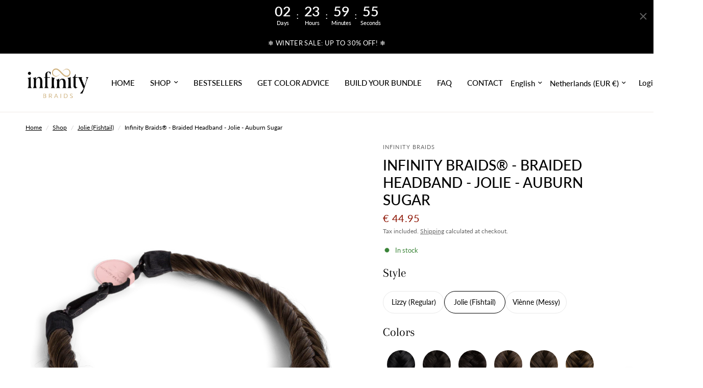

--- FILE ---
content_type: text/html; charset=utf-8
request_url: https://www.infinitybraids.com/collections/jolie/products/jolie-braid-auburn-sugar
body_size: 98220
content:
<!doctype html><html class="no-js" lang="en" dir="ltr">
  <head>
    <meta name="google-site-verification" content="g-QkNBSnDZOV0UUOD1lKSLtjpvHTIW0allNGDJL1r-c">
    <meta name="google-site-verification" content="YncEs_x9Di7AerBLezu0Wy6OqE9UVkT1EEYf1yAsPk4">
 
<meta charset="utf-8">
    <meta http-equiv="X-UA-Compatible" content="IE=edge,chrome=1">
    <meta name="viewport" content="width=device-width, initial-scale=1, maximum-scale=5, viewport-fit=cover">
    <meta name="theme-color" content="#ffffff">
    <link rel="canonical" href="https://www.infinitybraids.com/products/jolie-braid-auburn-sugar">
    <link rel="preconnect" href="https://cdn.shopify.com" crossorigin>
    <link rel="preload" as="style" href="//www.infinitybraids.com/cdn/shop/t/31/assets/app.css?v=107522623478860237331763478972">
<link rel="preload" as="style" href="//www.infinitybraids.com/cdn/shop/t/31/assets/product.css?v=152954647249080872971764429830">
<link rel="preload" as="image" href="//www.infinitybraids.com/cdn/shop/files/Auburn_Sugar_Jolie_191163d8-87d8-43e6-99ee-bc268c445bb6.png?v=1752741829&width=375" imagesrcset="//www.infinitybraids.com/cdn/shop/files/Auburn_Sugar_Jolie_191163d8-87d8-43e6-99ee-bc268c445bb6.png?v=1752741829&width=375 375w,//www.infinitybraids.com/cdn/shop/files/Auburn_Sugar_Jolie_191163d8-87d8-43e6-99ee-bc268c445bb6.png?v=1752741829&width=640 640w,//www.infinitybraids.com/cdn/shop/files/Auburn_Sugar_Jolie_191163d8-87d8-43e6-99ee-bc268c445bb6.png?v=1752741829&width=960 960w" imagesizes="auto">




<link href="//www.infinitybraids.com/cdn/shop/t/31/assets/animations.min.js?v=125778792411641688251753369563" as="script" rel="preload">

<link href="//www.infinitybraids.com/cdn/shop/t/31/assets/header.js?v=53973329853117484881753369563" as="script" rel="preload">
<link href="//www.infinitybraids.com/cdn/shop/t/31/assets/vendor.min.js?v=24387807840910288901753369563" as="script" rel="preload">
<link href="//www.infinitybraids.com/cdn/shop/t/31/assets/app.js?v=102655523405455894281753369563" as="script" rel="preload">
<link href="//www.infinitybraids.com/cdn/shop/t/31/assets/slideshow.js?v=3694593534833641341753369563" as="script" rel="preload">

<script>
window.lazySizesConfig = window.lazySizesConfig || {};
window.lazySizesConfig.expand = 250;
window.lazySizesConfig.loadMode = 1;
window.lazySizesConfig.loadHidden = false;
</script>


    <link rel="icon" type="image/png" href="//www.infinitybraids.com/cdn/shop/files/favicon.png?crop=center&height=32&v=1732198740&width=32">

    <title>
      Infinity Braids® - Braided Headband - Jolie - Auburn Sugar
      
      
      
    </title>

    
      <meta name="description" content="Meet your new favorite hair accessory!Our Jolie fishtail braid is a pre-braided, handmade headband that’s super easy to use and wearable on any occasion. Whether you need an elegant braided hairstyle for a day at the office, or a fashionable braided hairstyle to glam into the nightlife – we’ve got you covered. With the">
    
<link rel="preconnect" href="https://fonts.shopifycdn.com" crossorigin>

<meta property="og:site_name" content="Infinity Braids">
<meta property="og:url" content="https://www.infinitybraids.com/products/jolie-braid-auburn-sugar">
<meta property="og:title" content="Infinity Braids® - Braided Headband - Jolie - Auburn Sugar">
<meta property="og:type" content="product">
<meta property="og:description" content="Meet your new favorite hair accessory!Our Jolie fishtail braid is a pre-braided, handmade headband that’s super easy to use and wearable on any occasion. Whether you need an elegant braided hairstyle for a day at the office, or a fashionable braided hairstyle to glam into the nightlife – we’ve got you covered. With the"><meta property="og:image" content="http://www.infinitybraids.com/cdn/shop/files/Auburn_Sugar_Jolie_191163d8-87d8-43e6-99ee-bc268c445bb6.png?v=1752741829">
  <meta property="og:image:secure_url" content="https://www.infinitybraids.com/cdn/shop/files/Auburn_Sugar_Jolie_191163d8-87d8-43e6-99ee-bc268c445bb6.png?v=1752741829">
  <meta property="og:image:width" content="927">
  <meta property="og:image:height" content="1200"><meta property="og:price:amount" content="44.95">
  <meta property="og:price:currency" content="EUR"><meta name="twitter:card" content="summary_large_image">
<meta name="twitter:title" content="Infinity Braids® - Braided Headband - Jolie - Auburn Sugar">
<meta name="twitter:description" content="Meet your new favorite hair accessory!Our Jolie fishtail braid is a pre-braided, handmade headband that’s super easy to use and wearable on any occasion. Whether you need an elegant braided hairstyle for a day at the office, or a fashionable braided hairstyle to glam into the nightlife – we’ve got you covered. With the">


    <link href="//www.infinitybraids.com/cdn/shop/t/31/assets/app.css?v=107522623478860237331763478972" rel="stylesheet" type="text/css" media="all" />

    <style data-shopify>
	@font-face {
  font-family: Lato;
  font-weight: 400;
  font-style: normal;
  font-display: swap;
  src: url("//www.infinitybraids.com/cdn/fonts/lato/lato_n4.c3b93d431f0091c8be23185e15c9d1fee1e971c5.woff2") format("woff2"),
       url("//www.infinitybraids.com/cdn/fonts/lato/lato_n4.d5c00c781efb195594fd2fd4ad04f7882949e327.woff") format("woff");
}

@font-face {
  font-family: Lato;
  font-weight: 500;
  font-style: normal;
  font-display: swap;
  src: url("//www.infinitybraids.com/cdn/fonts/lato/lato_n5.b2fec044fbe05725e71d90882e5f3b21dae2efbd.woff2") format("woff2"),
       url("//www.infinitybraids.com/cdn/fonts/lato/lato_n5.f25a9a5c73ff9372e69074488f99e8ac702b5447.woff") format("woff");
}

@font-face {
  font-family: Lato;
  font-weight: 600;
  font-style: normal;
  font-display: swap;
  src: url("//www.infinitybraids.com/cdn/fonts/lato/lato_n6.38d0e3b23b74a60f769c51d1df73fac96c580d59.woff2") format("woff2"),
       url("//www.infinitybraids.com/cdn/fonts/lato/lato_n6.3365366161bdcc36a3f97cfbb23954d8c4bf4079.woff") format("woff");
}

@font-face {
  font-family: Lato;
  font-weight: 400;
  font-style: italic;
  font-display: swap;
  src: url("//www.infinitybraids.com/cdn/fonts/lato/lato_i4.09c847adc47c2fefc3368f2e241a3712168bc4b6.woff2") format("woff2"),
       url("//www.infinitybraids.com/cdn/fonts/lato/lato_i4.3c7d9eb6c1b0a2bf62d892c3ee4582b016d0f30c.woff") format("woff");
}

@font-face {
  font-family: Lato;
  font-weight: 600;
  font-style: italic;
  font-display: swap;
  src: url("//www.infinitybraids.com/cdn/fonts/lato/lato_i6.ab357ee5069e0603c2899b31e2b8ae84c4a42a48.woff2") format("woff2"),
       url("//www.infinitybraids.com/cdn/fonts/lato/lato_i6.3164fed79d7d987c1390528781c7c2f59ac7a746.woff") format("woff");
}


		@font-face {
  font-family: Arapey;
  font-weight: 400;
  font-style: normal;
  font-display: swap;
  src: url("//www.infinitybraids.com/cdn/fonts/arapey/arapey_n4.f34340ab9c56baa7f8accf674e253407b725d12c.woff2") format("woff2"),
       url("//www.infinitybraids.com/cdn/fonts/arapey/arapey_n4.003d1426f62522643e43e1d3072a2e7d1ab78130.woff") format("woff");
}

@font-face {
  font-family: Arapey;
  font-weight: 400;
  font-style: normal;
  font-display: swap;
  src: url("//www.infinitybraids.com/cdn/fonts/arapey/arapey_n4.f34340ab9c56baa7f8accf674e253407b725d12c.woff2") format("woff2"),
       url("//www.infinitybraids.com/cdn/fonts/arapey/arapey_n4.003d1426f62522643e43e1d3072a2e7d1ab78130.woff") format("woff");
}

h1,h2,h3,h4,h5,h6,
	.h1,.h2,.h3,.h4,.h5,.h6,
	.logolink.text-logo,
	.heading-font,
	.h1-xlarge,
	.h1-large,
	.customer-addresses .my-address .address-index {
		font-style: normal;
		font-weight: 400;
		font-family: Arapey, serif;
	}
	body,
	.body-font,
	.thb-product-detail .product-title {
		font-style: normal;
		font-weight: 400;
		font-family: Lato, sans-serif;
	}
	:root {
		--mobile-swipe-width: calc(90vw - 30px);
		--font-body-scale: 1.0;
		--font-body-line-height-scale: 1.0;
		--font-body-letter-spacing: 0.0em;
		--font-body-medium-weight: 500;
    --font-body-bold-weight: 600;
		--font-announcement-scale: 1.0;
		--font-heading-scale: 1.0;
		--font-heading-line-height-scale: 1.0;
		--font-heading-letter-spacing: 0.0em;
		--font-navigation-scale: 1.0;
		--font-product-title-scale: 1.1;
		--font-product-title-line-height-scale: 0.8;
		--button-letter-spacing: 0.01em;

		--bg-body: #ffffff;
		--bg-body-rgb: 255,255,255;
		--bg-body-darken: #f7f7f7;
		--payment-terms-background-color: #ffffff;
		--color-body: #000000;
		--color-body-rgb: 0,0,0;
		--color-accent: #000000;
		--color-accent-rgb: 0,0,0;
		--color-border: #e9e9e9;
		--color-form-border: #dedede;
		--color-overlay-rgb: 0,0,0;

		--shopify-accelerated-checkout-button-block-size: 48px;
		--shopify-accelerated-checkout-inline-alignment: center;
		--shopify-accelerated-checkout-skeleton-animation-duration: 0.25s;

		--color-announcement-bar-text: #ffffff;
		--color-announcement-bar-bg: #000000;

		--color-header-bg: #ffffff;
		--color-header-bg-rgb: 255,255,255;
		--color-header-text: #000000;
		--color-header-text-rgb: 0,0,0;
		--color-header-links: #000000;
		--color-header-links-rgb: 0,0,0;
		--color-header-links-hover: #8c1201;
		--color-header-icons: #8c1201;
		--color-header-border: #f0ebe7;

		--solid-button-background: #000000;
		--solid-button-label: #ffffff;
		--outline-button-label: #000000;
		--button-border-radius: 3px;
		--shopify-accelerated-checkout-button-border-radius: 3px;

		--color-price: #8c1201;
		--color-star: #FD9A52;
		--color-dots: #151515;

		--color-inventory-instock: #3a8437;
		--color-inventory-lowstock: #FB9E5B;

		--section-spacing-mobile: 50px;
		--section-spacing-desktop: 90px;

		--color-badge-text: #ffffff;
		--color-badge-sold-out: #939393;
		--color-badge-sale: #151515;



--color-badge-preorder: #666666;
		--badge-corner-radius: 13px;

		--color-footer-text: #000000;
		--color-footer-text-rgb: 0,0,0;
		--color-footer-link: #767574;
		--color-footer-link-hover: #8c1201;
		--color-footer-border: #000000;
		--color-footer-border-rgb: 0,0,0;
		--color-footer-bg: #f0ebe7;
	}
</style>


    <script>
		window.theme = window.theme || {};
		theme = {
			settings: {
				money_with_currency_format:"\u003cspan class=money\u003e€ {{amount}}\u003c\/span\u003e",
				cart_drawer:true,
				product_id: 5396281360428,
			},
			routes: {
				root_url: '/',
				cart_url: '/cart',
				cart_add_url: '/cart/add',
				search_url: '/search',
				cart_change_url: '/cart/change',
				cart_update_url: '/cart/update',
				predictive_search_url: '/search/suggest',
			},
			variantStrings: {
        addToCart: `Add to cart`,
        soldOut: `Sold out`,
        unavailable: `Unavailable`,
        preOrder: `Pre-order`,
      },
			strings: {
				requiresTerms: `You must agree with the terms and conditions of sales to check out`,
				shippingEstimatorNoResults: `Sorry, we do not ship to your address.`,
				shippingEstimatorOneResult: `There is one shipping rate for your address:`,
				shippingEstimatorMultipleResults: `There are several shipping rates for your address:`,
				shippingEstimatorError: `One or more error occurred while retrieving shipping rates:`
			}
		};
    </script>
    <script>window.performance && window.performance.mark && window.performance.mark('shopify.content_for_header.start');</script><meta name="google-site-verification" content="hF-mXULXB6VD27Pxijjpt-DAZDZhUBwUods-665zrTU">
<meta id="shopify-digital-wallet" name="shopify-digital-wallet" content="/31145754668/digital_wallets/dialog">
<meta name="shopify-checkout-api-token" content="044ba3412c7767293f5997a6f9c50f71">
<meta id="in-context-paypal-metadata" data-shop-id="31145754668" data-venmo-supported="false" data-environment="production" data-locale="en_US" data-paypal-v4="true" data-currency="EUR">
<link rel="alternate" hreflang="x-default" href="https://www.infinitybraids.com/products/jolie-braid-auburn-sugar">
<link rel="alternate" hreflang="en" href="https://www.infinitybraids.com/products/jolie-braid-auburn-sugar">
<link rel="alternate" hreflang="de" href="https://www.infinitybraids.com/de/products/jolie-braid-auburn-sugar">
<link rel="alternate" hreflang="nl" href="https://www.infinitybraids.com/nl/products/jolie-braid-auburn-sugar">
<link rel="alternate" hreflang="en-BE" href="https://www.infinitybraids.com/en-be/products/jolie-braid-auburn-sugar">
<link rel="alternate" hreflang="en-DE" href="https://www.infinitybraids.com/en-de/products/jolie-braid-auburn-sugar">
<link rel="alternate" hreflang="de-DE" href="https://www.infinitybraids.com/de-de/products/jolie-braid-auburn-sugar">
<link rel="alternate" type="application/json+oembed" href="https://www.infinitybraids.com/products/jolie-braid-auburn-sugar.oembed">
<script async="async" src="/checkouts/internal/preloads.js?locale=en-NL"></script>
<link rel="preconnect" href="https://shop.app" crossorigin="anonymous">
<script async="async" src="https://shop.app/checkouts/internal/preloads.js?locale=en-NL&shop_id=31145754668" crossorigin="anonymous"></script>
<script id="apple-pay-shop-capabilities" type="application/json">{"shopId":31145754668,"countryCode":"NL","currencyCode":"EUR","merchantCapabilities":["supports3DS"],"merchantId":"gid:\/\/shopify\/Shop\/31145754668","merchantName":"Infinity Braids","requiredBillingContactFields":["postalAddress","email","phone"],"requiredShippingContactFields":["postalAddress","email","phone"],"shippingType":"shipping","supportedNetworks":["visa","maestro","masterCard","amex"],"total":{"type":"pending","label":"Infinity Braids","amount":"1.00"},"shopifyPaymentsEnabled":true,"supportsSubscriptions":true}</script>
<script id="shopify-features" type="application/json">{"accessToken":"044ba3412c7767293f5997a6f9c50f71","betas":["rich-media-storefront-analytics"],"domain":"www.infinitybraids.com","predictiveSearch":true,"shopId":31145754668,"locale":"en"}</script>
<script>var Shopify = Shopify || {};
Shopify.shop = "infinity-braids.myshopify.com";
Shopify.locale = "en";
Shopify.currency = {"active":"EUR","rate":"1.0"};
Shopify.country = "NL";
Shopify.theme = {"name":"Rebuy Launch Go-Live Theme","id":175644344649,"schema_name":"Reformation","schema_version":"6.0.0","theme_store_id":1762,"role":"main"};
Shopify.theme.handle = "null";
Shopify.theme.style = {"id":null,"handle":null};
Shopify.cdnHost = "www.infinitybraids.com/cdn";
Shopify.routes = Shopify.routes || {};
Shopify.routes.root = "/";</script>
<script type="module">!function(o){(o.Shopify=o.Shopify||{}).modules=!0}(window);</script>
<script>!function(o){function n(){var o=[];function n(){o.push(Array.prototype.slice.apply(arguments))}return n.q=o,n}var t=o.Shopify=o.Shopify||{};t.loadFeatures=n(),t.autoloadFeatures=n()}(window);</script>
<script>
  window.ShopifyPay = window.ShopifyPay || {};
  window.ShopifyPay.apiHost = "shop.app\/pay";
  window.ShopifyPay.redirectState = null;
</script>
<script id="shop-js-analytics" type="application/json">{"pageType":"product"}</script>
<script defer="defer" async type="module" src="//www.infinitybraids.com/cdn/shopifycloud/shop-js/modules/v2/client.init-shop-cart-sync_C5BV16lS.en.esm.js"></script>
<script defer="defer" async type="module" src="//www.infinitybraids.com/cdn/shopifycloud/shop-js/modules/v2/chunk.common_CygWptCX.esm.js"></script>
<script type="module">
  await import("//www.infinitybraids.com/cdn/shopifycloud/shop-js/modules/v2/client.init-shop-cart-sync_C5BV16lS.en.esm.js");
await import("//www.infinitybraids.com/cdn/shopifycloud/shop-js/modules/v2/chunk.common_CygWptCX.esm.js");

  window.Shopify.SignInWithShop?.initShopCartSync?.({"fedCMEnabled":true,"windoidEnabled":true});

</script>
<script>
  window.Shopify = window.Shopify || {};
  if (!window.Shopify.featureAssets) window.Shopify.featureAssets = {};
  window.Shopify.featureAssets['shop-js'] = {"shop-cart-sync":["modules/v2/client.shop-cart-sync_ZFArdW7E.en.esm.js","modules/v2/chunk.common_CygWptCX.esm.js"],"init-fed-cm":["modules/v2/client.init-fed-cm_CmiC4vf6.en.esm.js","modules/v2/chunk.common_CygWptCX.esm.js"],"shop-button":["modules/v2/client.shop-button_tlx5R9nI.en.esm.js","modules/v2/chunk.common_CygWptCX.esm.js"],"shop-cash-offers":["modules/v2/client.shop-cash-offers_DOA2yAJr.en.esm.js","modules/v2/chunk.common_CygWptCX.esm.js","modules/v2/chunk.modal_D71HUcav.esm.js"],"init-windoid":["modules/v2/client.init-windoid_sURxWdc1.en.esm.js","modules/v2/chunk.common_CygWptCX.esm.js"],"shop-toast-manager":["modules/v2/client.shop-toast-manager_ClPi3nE9.en.esm.js","modules/v2/chunk.common_CygWptCX.esm.js"],"init-shop-email-lookup-coordinator":["modules/v2/client.init-shop-email-lookup-coordinator_B8hsDcYM.en.esm.js","modules/v2/chunk.common_CygWptCX.esm.js"],"init-shop-cart-sync":["modules/v2/client.init-shop-cart-sync_C5BV16lS.en.esm.js","modules/v2/chunk.common_CygWptCX.esm.js"],"avatar":["modules/v2/client.avatar_BTnouDA3.en.esm.js"],"pay-button":["modules/v2/client.pay-button_FdsNuTd3.en.esm.js","modules/v2/chunk.common_CygWptCX.esm.js"],"init-customer-accounts":["modules/v2/client.init-customer-accounts_DxDtT_ad.en.esm.js","modules/v2/client.shop-login-button_C5VAVYt1.en.esm.js","modules/v2/chunk.common_CygWptCX.esm.js","modules/v2/chunk.modal_D71HUcav.esm.js"],"init-shop-for-new-customer-accounts":["modules/v2/client.init-shop-for-new-customer-accounts_ChsxoAhi.en.esm.js","modules/v2/client.shop-login-button_C5VAVYt1.en.esm.js","modules/v2/chunk.common_CygWptCX.esm.js","modules/v2/chunk.modal_D71HUcav.esm.js"],"shop-login-button":["modules/v2/client.shop-login-button_C5VAVYt1.en.esm.js","modules/v2/chunk.common_CygWptCX.esm.js","modules/v2/chunk.modal_D71HUcav.esm.js"],"init-customer-accounts-sign-up":["modules/v2/client.init-customer-accounts-sign-up_CPSyQ0Tj.en.esm.js","modules/v2/client.shop-login-button_C5VAVYt1.en.esm.js","modules/v2/chunk.common_CygWptCX.esm.js","modules/v2/chunk.modal_D71HUcav.esm.js"],"shop-follow-button":["modules/v2/client.shop-follow-button_Cva4Ekp9.en.esm.js","modules/v2/chunk.common_CygWptCX.esm.js","modules/v2/chunk.modal_D71HUcav.esm.js"],"checkout-modal":["modules/v2/client.checkout-modal_BPM8l0SH.en.esm.js","modules/v2/chunk.common_CygWptCX.esm.js","modules/v2/chunk.modal_D71HUcav.esm.js"],"lead-capture":["modules/v2/client.lead-capture_Bi8yE_yS.en.esm.js","modules/v2/chunk.common_CygWptCX.esm.js","modules/v2/chunk.modal_D71HUcav.esm.js"],"shop-login":["modules/v2/client.shop-login_D6lNrXab.en.esm.js","modules/v2/chunk.common_CygWptCX.esm.js","modules/v2/chunk.modal_D71HUcav.esm.js"],"payment-terms":["modules/v2/client.payment-terms_CZxnsJam.en.esm.js","modules/v2/chunk.common_CygWptCX.esm.js","modules/v2/chunk.modal_D71HUcav.esm.js"]};
</script>
<script>(function() {
  var isLoaded = false;
  function asyncLoad() {
    if (isLoaded) return;
    isLoaded = true;
    var urls = ["\/\/www.powr.io\/powr.js?powr-token=infinity-braids.myshopify.com\u0026external-type=shopify\u0026shop=infinity-braids.myshopify.com","https:\/\/cdn.rebuyengine.com\/onsite\/js\/rebuy.js?shop=infinity-braids.myshopify.com"];
    for (var i = 0; i < urls.length; i++) {
      var s = document.createElement('script');
      s.type = 'text/javascript';
      s.async = true;
      s.src = urls[i];
      var x = document.getElementsByTagName('script')[0];
      x.parentNode.insertBefore(s, x);
    }
  };
  if(window.attachEvent) {
    window.attachEvent('onload', asyncLoad);
  } else {
    window.addEventListener('load', asyncLoad, false);
  }
})();</script>
<script id="__st">var __st={"a":31145754668,"offset":3600,"reqid":"75dca9df-b9d3-46bd-b6e1-d223ccf9d2c1-1768619599","pageurl":"www.infinitybraids.com\/collections\/jolie\/products\/jolie-braid-auburn-sugar","u":"d219e5176e4e","p":"product","rtyp":"product","rid":5396281360428};</script>
<script>window.ShopifyPaypalV4VisibilityTracking = true;</script>
<script id="captcha-bootstrap">!function(){'use strict';const t='contact',e='account',n='new_comment',o=[[t,t],['blogs',n],['comments',n],[t,'customer']],c=[[e,'customer_login'],[e,'guest_login'],[e,'recover_customer_password'],[e,'create_customer']],r=t=>t.map((([t,e])=>`form[action*='/${t}']:not([data-nocaptcha='true']) input[name='form_type'][value='${e}']`)).join(','),a=t=>()=>t?[...document.querySelectorAll(t)].map((t=>t.form)):[];function s(){const t=[...o],e=r(t);return a(e)}const i='password',u='form_key',d=['recaptcha-v3-token','g-recaptcha-response','h-captcha-response',i],f=()=>{try{return window.sessionStorage}catch{return}},m='__shopify_v',_=t=>t.elements[u];function p(t,e,n=!1){try{const o=window.sessionStorage,c=JSON.parse(o.getItem(e)),{data:r}=function(t){const{data:e,action:n}=t;return t[m]||n?{data:e,action:n}:{data:t,action:n}}(c);for(const[e,n]of Object.entries(r))t.elements[e]&&(t.elements[e].value=n);n&&o.removeItem(e)}catch(o){console.error('form repopulation failed',{error:o})}}const l='form_type',E='cptcha';function T(t){t.dataset[E]=!0}const w=window,h=w.document,L='Shopify',v='ce_forms',y='captcha';let A=!1;((t,e)=>{const n=(g='f06e6c50-85a8-45c8-87d0-21a2b65856fe',I='https://cdn.shopify.com/shopifycloud/storefront-forms-hcaptcha/ce_storefront_forms_captcha_hcaptcha.v1.5.2.iife.js',D={infoText:'Protected by hCaptcha',privacyText:'Privacy',termsText:'Terms'},(t,e,n)=>{const o=w[L][v],c=o.bindForm;if(c)return c(t,g,e,D).then(n);var r;o.q.push([[t,g,e,D],n]),r=I,A||(h.body.append(Object.assign(h.createElement('script'),{id:'captcha-provider',async:!0,src:r})),A=!0)});var g,I,D;w[L]=w[L]||{},w[L][v]=w[L][v]||{},w[L][v].q=[],w[L][y]=w[L][y]||{},w[L][y].protect=function(t,e){n(t,void 0,e),T(t)},Object.freeze(w[L][y]),function(t,e,n,w,h,L){const[v,y,A,g]=function(t,e,n){const i=e?o:[],u=t?c:[],d=[...i,...u],f=r(d),m=r(i),_=r(d.filter((([t,e])=>n.includes(e))));return[a(f),a(m),a(_),s()]}(w,h,L),I=t=>{const e=t.target;return e instanceof HTMLFormElement?e:e&&e.form},D=t=>v().includes(t);t.addEventListener('submit',(t=>{const e=I(t);if(!e)return;const n=D(e)&&!e.dataset.hcaptchaBound&&!e.dataset.recaptchaBound,o=_(e),c=g().includes(e)&&(!o||!o.value);(n||c)&&t.preventDefault(),c&&!n&&(function(t){try{if(!f())return;!function(t){const e=f();if(!e)return;const n=_(t);if(!n)return;const o=n.value;o&&e.removeItem(o)}(t);const e=Array.from(Array(32),(()=>Math.random().toString(36)[2])).join('');!function(t,e){_(t)||t.append(Object.assign(document.createElement('input'),{type:'hidden',name:u})),t.elements[u].value=e}(t,e),function(t,e){const n=f();if(!n)return;const o=[...t.querySelectorAll(`input[type='${i}']`)].map((({name:t})=>t)),c=[...d,...o],r={};for(const[a,s]of new FormData(t).entries())c.includes(a)||(r[a]=s);n.setItem(e,JSON.stringify({[m]:1,action:t.action,data:r}))}(t,e)}catch(e){console.error('failed to persist form',e)}}(e),e.submit())}));const S=(t,e)=>{t&&!t.dataset[E]&&(n(t,e.some((e=>e===t))),T(t))};for(const o of['focusin','change'])t.addEventListener(o,(t=>{const e=I(t);D(e)&&S(e,y())}));const B=e.get('form_key'),M=e.get(l),P=B&&M;t.addEventListener('DOMContentLoaded',(()=>{const t=y();if(P)for(const e of t)e.elements[l].value===M&&p(e,B);[...new Set([...A(),...v().filter((t=>'true'===t.dataset.shopifyCaptcha))])].forEach((e=>S(e,t)))}))}(h,new URLSearchParams(w.location.search),n,t,e,['guest_login'])})(!0,!1)}();</script>
<script integrity="sha256-4kQ18oKyAcykRKYeNunJcIwy7WH5gtpwJnB7kiuLZ1E=" data-source-attribution="shopify.loadfeatures" defer="defer" src="//www.infinitybraids.com/cdn/shopifycloud/storefront/assets/storefront/load_feature-a0a9edcb.js" crossorigin="anonymous"></script>
<script crossorigin="anonymous" defer="defer" src="//www.infinitybraids.com/cdn/shopifycloud/storefront/assets/shopify_pay/storefront-65b4c6d7.js?v=20250812"></script>
<script data-source-attribution="shopify.dynamic_checkout.dynamic.init">var Shopify=Shopify||{};Shopify.PaymentButton=Shopify.PaymentButton||{isStorefrontPortableWallets:!0,init:function(){window.Shopify.PaymentButton.init=function(){};var t=document.createElement("script");t.src="https://www.infinitybraids.com/cdn/shopifycloud/portable-wallets/latest/portable-wallets.en.js",t.type="module",document.head.appendChild(t)}};
</script>
<script data-source-attribution="shopify.dynamic_checkout.buyer_consent">
  function portableWalletsHideBuyerConsent(e){var t=document.getElementById("shopify-buyer-consent"),n=document.getElementById("shopify-subscription-policy-button");t&&n&&(t.classList.add("hidden"),t.setAttribute("aria-hidden","true"),n.removeEventListener("click",e))}function portableWalletsShowBuyerConsent(e){var t=document.getElementById("shopify-buyer-consent"),n=document.getElementById("shopify-subscription-policy-button");t&&n&&(t.classList.remove("hidden"),t.removeAttribute("aria-hidden"),n.addEventListener("click",e))}window.Shopify?.PaymentButton&&(window.Shopify.PaymentButton.hideBuyerConsent=portableWalletsHideBuyerConsent,window.Shopify.PaymentButton.showBuyerConsent=portableWalletsShowBuyerConsent);
</script>
<script data-source-attribution="shopify.dynamic_checkout.cart.bootstrap">document.addEventListener("DOMContentLoaded",(function(){function t(){return document.querySelector("shopify-accelerated-checkout-cart, shopify-accelerated-checkout")}if(t())Shopify.PaymentButton.init();else{new MutationObserver((function(e,n){t()&&(Shopify.PaymentButton.init(),n.disconnect())})).observe(document.body,{childList:!0,subtree:!0})}}));
</script>
<link id="shopify-accelerated-checkout-styles" rel="stylesheet" media="screen" href="https://www.infinitybraids.com/cdn/shopifycloud/portable-wallets/latest/accelerated-checkout-backwards-compat.css" crossorigin="anonymous">
<style id="shopify-accelerated-checkout-cart">
        #shopify-buyer-consent {
  margin-top: 1em;
  display: inline-block;
  width: 100%;
}

#shopify-buyer-consent.hidden {
  display: none;
}

#shopify-subscription-policy-button {
  background: none;
  border: none;
  padding: 0;
  text-decoration: underline;
  font-size: inherit;
  cursor: pointer;
}

#shopify-subscription-policy-button::before {
  box-shadow: none;
}

      </style>

<script>window.performance && window.performance.mark && window.performance.mark('shopify.content_for_header.end');</script>
    <!-- Header hook for plugins -->

    <script>
      document.documentElement.className = document.documentElement.className.replace('no-js', 'js');
    </script>
    
  <!-- BEGIN app block: shopify://apps/pandectes-gdpr/blocks/banner/58c0baa2-6cc1-480c-9ea6-38d6d559556a -->
  
    
      <!-- TCF is active, scripts are loaded above -->
      
      <script>
        
          window.PandectesSettings = {"store":{"id":31145754668,"plan":"basic","theme":"Reformation","primaryLocale":"en","adminMode":false,"headless":false,"storefrontRootDomain":"","checkoutRootDomain":"","storefrontAccessToken":""},"tsPublished":1749557222,"declaration":{"showPurpose":false,"showProvider":false,"showDateGenerated":true},"language":{"unpublished":[],"languageMode":"Single","fallbackLanguage":"en","languageDetection":"browser","languagesSupported":[]},"texts":{"managed":{"headerText":{"en":"❤︎"},"consentText":{"en":"We use (chocolate) cookies to ensure you get the best shopping experience ❤︎"},"linkText":{"en":"Learn more"},"imprintText":{"en":"Imprint"},"googleLinkText":{"en":"Google's Privacy Terms"},"allowButtonText":{"en":"Accept"},"denyButtonText":{"en":"Decline"},"dismissButtonText":{"en":"Got it!"},"leaveSiteButtonText":{"en":"Leave this site"},"preferencesButtonText":{"en":"Preferences"},"cookiePolicyText":{"en":"Cookie policy"},"preferencesPopupTitleText":{"en":"Manage consent preferences"},"preferencesPopupIntroText":{"en":"When you visit any web site, it may store or retrieve information on your browser, mostly in the form of cookies. This information might be about you, your preferences or your device and is mostly used to make the site work as you expect it to. The information does not usually directly identify you, but it can give you a more personalized web experience."},"preferencesPopupSaveButtonText":{"en":"Save preferences & exit"},"preferencesPopupCloseButtonText":{"en":"Close"},"preferencesPopupAcceptAllButtonText":{"en":"Accept all"},"preferencesPopupRejectAllButtonText":{"en":"Reject all"},"cookiesDetailsText":{"en":"Cookies details"},"preferencesPopupAlwaysAllowedText":{"en":"Always allowed"},"accessSectionParagraphText":{"en":"You have the right to be able to access your personal data at any time. This includes your account information, your order records as well as any GDPR related requests you have made so far. You have the right to request a full report of your data."},"accessSectionTitleText":{"en":"Data Portability"},"accessSectionAccountInfoActionText":{"en":"Personal data"},"accessSectionDownloadReportActionText":{"en":"Request export"},"accessSectionGDPRRequestsActionText":{"en":"Data subject requests"},"accessSectionOrdersRecordsActionText":{"en":"Orders"},"rectificationSectionParagraphText":{"en":"You have the right to request your data to be updated whenever you think it is appropriate."},"rectificationSectionTitleText":{"en":"Data Rectification"},"rectificationCommentPlaceholder":{"en":"Describe what you want to be updated"},"rectificationCommentValidationError":{"en":"Comment is required"},"rectificationSectionEditAccountActionText":{"en":"Request an update"},"erasureSectionTitleText":{"en":"Right to be Forgotten"},"erasureSectionParagraphText":{"en":"Use this option if you want to remove your personal and other data from our store. Keep in mind that this process will delete your account, so you will no longer be able to access or use it anymore."},"erasureSectionRequestDeletionActionText":{"en":"Request personal data deletion"},"consentDate":{"en":"Consent date"},"consentId":{"en":"Consent ID"},"consentSectionChangeConsentActionText":{"en":"Change consent preference"},"consentSectionConsentedText":{"en":"You consented to the cookies policy of this website on"},"consentSectionNoConsentText":{"en":"You have not consented to the cookies policy of this website."},"consentSectionTitleText":{"en":"Your cookie consent"},"consentStatus":{"en":"Consent preference"},"confirmationFailureMessage":{"en":"Your request was not verified. Please try again and if problem persists, contact store owner for assistance"},"confirmationFailureTitle":{"en":"A problem occurred"},"confirmationSuccessMessage":{"en":"We will soon get back to you as to your request."},"confirmationSuccessTitle":{"en":"Your request is verified"},"guestsSupportEmailFailureMessage":{"en":"Your request was not submitted. Please try again and if problem persists, contact store owner for assistance."},"guestsSupportEmailFailureTitle":{"en":"A problem occurred"},"guestsSupportEmailPlaceholder":{"en":"E-mail address"},"guestsSupportEmailSuccessMessage":{"en":"If you are registered as a customer of this store, you will soon receive an email with instructions on how to proceed."},"guestsSupportEmailSuccessTitle":{"en":"Thank you for your request"},"guestsSupportEmailValidationError":{"en":"Email is not valid"},"guestsSupportInfoText":{"en":"Please login with your customer account to further proceed."},"submitButton":{"en":"Submit"},"submittingButton":{"en":"Submitting..."},"cancelButton":{"en":"Cancel"},"declIntroText":{"en":"We use cookies to optimize website functionality, analyze the performance, and provide personalized experience to you. Some cookies are essential to make the website operate and function correctly. Those cookies cannot be disabled. In this window you can manage your preference of cookies."},"declName":{"en":"Name"},"declPurpose":{"en":"Purpose"},"declType":{"en":"Type"},"declRetention":{"en":"Retention"},"declProvider":{"en":"Provider"},"declFirstParty":{"en":"First-party"},"declThirdParty":{"en":"Third-party"},"declSeconds":{"en":"seconds"},"declMinutes":{"en":"minutes"},"declHours":{"en":"hours"},"declDays":{"en":"days"},"declMonths":{"en":"months"},"declYears":{"en":"years"},"declSession":{"en":"Session"},"declDomain":{"en":"Domain"},"declPath":{"en":"Path"}},"categories":{"strictlyNecessaryCookiesTitleText":{"en":"Strictly necessary cookies"},"strictlyNecessaryCookiesDescriptionText":{"en":"These cookies are essential in order to enable you to move around the website and use its features, such as accessing secure areas of the website. Without these cookies services you have asked for, like shopping baskets or e-billing, cannot be provided."},"functionalityCookiesTitleText":{"en":"Functionality cookies"},"functionalityCookiesDescriptionText":{"en":"These cookies allow the website to remember choices you make (such as your user name, language or the region you are in) and provide enhanced, more personal features. For instance, a website may be able to provide you with local weather reports or traffic news by storing in a cookie the region in which you are currently located. These cookies can also be used to remember changes you have made to text size, fonts and other parts of web pages that you can customise. They may also be used to provide services you have asked for such as watching a video or commenting on a blog. The information these cookies collect may be anonymised and they cannot track your browsing activity on other websites."},"performanceCookiesTitleText":{"en":"Performance cookies"},"performanceCookiesDescriptionText":{"en":"These cookies collect information about how visitors use a website, for instance which pages visitors go to most often, and if they get error messages from web pages. These cookies don’t collect information that identifies a visitor. All information these cookies collect is aggregated and therefore anonymous. It is only used to improve how a website works."},"targetingCookiesTitleText":{"en":"Targeting cookies"},"targetingCookiesDescriptionText":{"en":"These cookies are used to deliver adverts more relevant to you and your interests They are also used to limit the number of times you see an advertisement as well as help measure the effectiveness of the advertising campaign. They are usually placed by advertising networks with the website operator’s permission. They remember that you have visited a website and this information is shared with other organisations such as advertisers. Quite often targeting or advertising cookies will be linked to site functionality provided by the other organisation."},"unclassifiedCookiesTitleText":{"en":"Unclassified cookies"},"unclassifiedCookiesDescriptionText":{"en":"Unclassified cookies are cookies that we are in the process of classifying, together with the providers of individual cookies."}},"auto":{}},"library":{"previewMode":false,"fadeInTimeout":0,"defaultBlocked":7,"showLink":true,"showImprintLink":false,"showGoogleLink":false,"enabled":true,"cookie":{"expiryDays":365,"secure":true,"domain":""},"dismissOnScroll":false,"dismissOnWindowClick":false,"dismissOnTimeout":false,"palette":{"popup":{"background":"#F6F2F2","backgroundForCalculations":{"a":1,"b":242,"g":242,"r":246},"text":"#5C5C5C"},"button":{"background":"#140101","backgroundForCalculations":{"a":1,"b":1,"g":1,"r":20},"text":"#FFFFFF","textForCalculation":{"a":1,"b":255,"g":255,"r":255},"border":"transparent"}},"content":{"href":"https://www.infinitybraids.com/policies/privacy-policy","imprintHref":"/","close":"&#10005;","target":"","logo":""},"window":"<div role=\"dialog\" aria-live=\"polite\" aria-label=\"cookieconsent\" aria-describedby=\"cookieconsent:desc\" id=\"pandectes-banner\" class=\"cc-window-wrapper cc-overlay-wrapper\"><div class=\"pd-cookie-banner-window cc-window {{classes}}\"><!--googleoff: all-->{{children}}<!--googleon: all--></div></div>","compliance":{"opt-both":"<div class=\"cc-compliance cc-highlight\">{{deny}}{{allow}}</div>"},"type":"opt-both","layouts":{"basic":"{{messagelink}}{{compliance}}"},"position":"overlay","theme":"edgeless","revokable":false,"animateRevokable":false,"revokableReset":false,"revokableLogoUrl":"https://infinity-braids.myshopify.com/cdn/shop/files/pandectes-reopen-logo.png","revokablePlacement":"bottom-left","revokableMarginHorizontal":15,"revokableMarginVertical":15,"static":false,"autoAttach":true,"hasTransition":true,"blacklistPage":[""],"elements":{"close":"<button aria-label=\"close\" type=\"button\" tabindex=\"0\" class=\"cc-close\">{{close}}</button>","dismiss":"<button type=\"button\" tabindex=\"0\" class=\"cc-btn cc-btn-decision cc-dismiss\">{{dismiss}}</button>","allow":"<button type=\"button\" tabindex=\"0\" class=\"cc-btn cc-btn-decision cc-allow\">{{allow}}</button>","deny":"<button type=\"button\" tabindex=\"0\" class=\"cc-btn cc-btn-decision cc-deny\">{{deny}}</button>","preferences":"<button tabindex=\"0\" type=\"button\" class=\"cc-btn cc-settings\" onclick=\"Pandectes.fn.openPreferences()\">{{preferences}}</button>"}},"geolocation":{"brOnly":false,"caOnly":false,"euOnly":false,"jpOnly":false,"thOnly":false,"canadaOnly":false,"globalVisibility":true},"dsr":{"guestsSupport":false,"accessSectionDownloadReportAuto":false},"banner":{"resetTs":1611673124,"extraCss":"        .cc-banner-logo {max-width: 24em!important;}    @media(min-width: 768px) {.cc-window.cc-floating{max-width: 24em!important;width: 24em!important;}}    .cc-message, .pd-cookie-banner-window .cc-header, .cc-logo {text-align: center}    .cc-window-wrapper{z-index: 16777100;-webkit-transition: opacity 1s ease;  transition: opacity 1s ease;}    .cc-window{z-index: 16777100;font-family: avenir next;}    .pd-cookie-banner-window .cc-header{font-family: avenir next;}    .pd-cp-ui{font-family: avenir next; background-color: #F6F2F2;color:#5C5C5C;}    button.pd-cp-btn, a.pd-cp-btn{background-color:#140101;color:#FFFFFF!important;}    input + .pd-cp-preferences-slider{background-color: rgba(92, 92, 92, 0.3)}    .pd-cp-scrolling-section::-webkit-scrollbar{background-color: rgba(92, 92, 92, 0.3)}    input:checked + .pd-cp-preferences-slider{background-color: rgba(92, 92, 92, 1)}    .pd-cp-scrolling-section::-webkit-scrollbar-thumb {background-color: rgba(92, 92, 92, 1)}    .pd-cp-ui-close{color:#5C5C5C;}    .pd-cp-preferences-slider:before{background-color: #F6F2F2}    .pd-cp-title:before {border-color: #5C5C5C!important}    .pd-cp-preferences-slider{background-color:#5C5C5C}    .pd-cp-toggle{color:#5C5C5C!important}    @media(max-width:699px) {.pd-cp-ui-close-top svg {fill: #5C5C5C}}    .pd-cp-toggle:hover,.pd-cp-toggle:visited,.pd-cp-toggle:active{color:#5C5C5C!important}    .pd-cookie-banner-window {}  ","customJavascript":{},"showPoweredBy":false,"logoHeight":41,"revokableTrigger":false,"hybridStrict":false,"cookiesBlockedByDefault":"7","isActive":true,"implicitSavePreferences":false,"cookieIcon":true,"blockBots":false,"showCookiesDetails":true,"hasTransition":true,"blockingPage":false,"showOnlyLandingPage":false,"leaveSiteUrl":"https://pandectes.io","linkRespectStoreLang":false},"cookies":{"0":[{"name":"keep_alive","type":"http","domain":"www.infinitybraids.com","path":"/","provider":"Shopify","firstParty":true,"retention":"30 minute(s)","expires":30,"unit":"declMinutes","purpose":{"en":"Used in connection with buyer localization."}},{"name":"secure_customer_sig","type":"http","domain":"www.infinitybraids.com","path":"/","provider":"Shopify","firstParty":true,"retention":"1 year(s)","expires":1,"unit":"declYears","purpose":{"en":"Used in connection with customer login."}},{"name":"localization","type":"http","domain":"www.infinitybraids.com","path":"/","provider":"Shopify","firstParty":true,"retention":"1 year(s)","expires":1,"unit":"declYears","purpose":{"en":"Shopify store localization"}},{"name":"cart_currency","type":"http","domain":"www.infinitybraids.com","path":"/","provider":"Shopify","firstParty":true,"retention":"14 day(s)","expires":14,"unit":"declDays","purpose":{"en":"Used in connection with shopping cart."}},{"name":"_shopify_tm","type":"http","domain":".infinitybraids.com","path":"/","provider":"Shopify","firstParty":true,"retention":"30 minute(s)","expires":30,"unit":"declMinutes","purpose":{"en":"Used for managing customer privacy settings."}},{"name":"_shopify_tw","type":"http","domain":".infinitybraids.com","path":"/","provider":"Shopify","firstParty":true,"retention":"14 day(s)","expires":14,"unit":"declDays","purpose":{"en":"Used for managing customer privacy settings."}},{"name":"_shopify_m","type":"http","domain":".infinitybraids.com","path":"/","provider":"Shopify","firstParty":true,"retention":"1 year(s)","expires":1,"unit":"declYears","purpose":{"en":"Used for managing customer privacy settings."}},{"name":"cart_sig","type":"http","domain":"www.infinitybraids.com","path":"/","provider":"Shopify","firstParty":true,"retention":"14 day(s)","expires":14,"unit":"declDays","purpose":{"en":"Used in connection with checkout."}},{"name":"_tracking_consent","type":"http","domain":".infinitybraids.com","path":"/","provider":"Shopify","firstParty":true,"retention":"1 year(s)","expires":1,"unit":"declYears","purpose":{"en":"Tracking preferences."}},{"name":"_secure_session_id","type":"http","domain":"www.infinitybraids.com","path":"/","provider":"Shopify","firstParty":true,"retention":"24 hour(s)","expires":24,"unit":"declHours","purpose":{"en":"Used in connection with navigation through a storefront."}}],"1":[{"name":"_y","type":"http","domain":".infinitybraids.com","path":"/","provider":"Shopify","firstParty":true,"retention":"1 year(s)","expires":1,"unit":"declYears","purpose":{"en":"Shopify analytics."}},{"name":"_s","type":"http","domain":".infinitybraids.com","path":"/","provider":"Shopify","firstParty":true,"retention":"30 minute(s)","expires":30,"unit":"declMinutes","purpose":{"en":"Shopify analytics."}},{"name":"_shopify_y","type":"http","domain":".infinitybraids.com","path":"/","provider":"Shopify","firstParty":true,"retention":"1 year(s)","expires":1,"unit":"declYears","purpose":{"en":"Shopify analytics."}},{"name":"_landing_page","type":"http","domain":".infinitybraids.com","path":"/","provider":"Shopify","firstParty":true,"retention":"14 day(s)","expires":14,"unit":"declDays","purpose":{"en":"Tracks landing pages."}},{"name":"_orig_referrer","type":"http","domain":".infinitybraids.com","path":"/","provider":"Shopify","firstParty":true,"retention":"14 day(s)","expires":14,"unit":"declDays","purpose":{"en":"Tracks landing pages."}},{"name":"_shopify_s","type":"http","domain":".infinitybraids.com","path":"/","provider":"Shopify","firstParty":true,"retention":"30 minute(s)","expires":30,"unit":"declMinutes","purpose":{"en":"Shopify analytics."}},{"name":"VISITOR_INFO1_LIVE","type":"http","domain":".youtube.com","path":"/","provider":"Google","firstParty":true,"retention":"180 day(s)","expires":180,"unit":"declDays","purpose":{"en":"A cookie that YouTube sets that measures your bandwidth to determine whether you get the new player interface or the old."}},{"name":"JSESSIONID","type":"http","domain":".nr-data.net","path":"/","provider":"Unknown","firstParty":true,"retention":"Session","expires":-1675854308,"unit":"declSeconds","purpose":{"en":"Java J2EE or WebLogic Server session cookie."}},{"name":"_shopify_sa_p","type":"http","domain":".infinitybraids.com","path":"/","provider":"Shopify","firstParty":true,"retention":"30 minute(s)","expires":30,"unit":"declMinutes","purpose":{"en":"Shopify analytics relating to marketing & referrals."}},{"name":"_shopify_sa_t","type":"http","domain":".infinitybraids.com","path":"/","provider":"Shopify","firstParty":true,"retention":"30 minute(s)","expires":30,"unit":"declMinutes","purpose":{"en":"Shopify analytics relating to marketing & referrals."}}],"2":[{"name":"_gid","type":"http","domain":".infinitybraids.com","path":"/","provider":"Google","firstParty":true,"retention":"24 hour(s)","expires":24,"unit":"declHours","purpose":{"en":"Cookie is placed by Google Analytics to count and track pageviews."}},{"name":"_gat_UA-180909755-1","type":"http","domain":".infinitybraids.com","path":"/","provider":"Google","firstParty":true,"retention":"11 second(s)","expires":11,"unit":"declSeconds","purpose":{"en":"Cookie is placed by Google Analytics to filter requests from bots."}},{"name":"_ga_H9S626P404","type":"http","domain":".infinitybraids.com","path":"/","provider":"Google","firstParty":true,"retention":"1 year(s)","expires":1,"unit":"declYears","purpose":{"en":"Cookie is set by Google Analytics with unknown functionality"}},{"name":"_ga","type":"http","domain":".infinitybraids.com","path":"/","provider":"Google","firstParty":true,"retention":"1 year(s)","expires":1,"unit":"declYears","purpose":{"en":"Cookie is set by Google Analytics with unknown functionality"}},{"name":"prism_650218075","type":"http","domain":"prism.app-us1.com","path":"/","provider":"ActiveCampaign","firstParty":true,"retention":"30 day(s)","expires":30,"unit":"declDays","purpose":{"en":"Used to store and track interaction."}},{"name":"prism_650218075","type":"http","domain":".infinitybraids.com","path":"/","provider":"ActiveCampaign","firstParty":true,"retention":"30 day(s)","expires":30,"unit":"declDays","purpose":{"en":"Used to store and track interaction."}},{"name":"_ga","type":"http","domain":".powr.io","path":"/","provider":"Google","firstParty":true,"retention":"1 year(s)","expires":1,"unit":"declYears","purpose":{"en":"Cookie is set by Google Analytics with unknown functionality"}},{"name":"_gid","type":"http","domain":".powr.io","path":"/","provider":"Google","firstParty":true,"retention":"24 hour(s)","expires":24,"unit":"declHours","purpose":{"en":"Cookie is placed by Google Analytics to count and track pageviews."}}],"4":[{"name":"_gcl_au","type":"http","domain":".infinitybraids.com","path":"/","provider":"Google","firstParty":true,"retention":"90 day(s)","expires":90,"unit":"declDays","purpose":{"en":"Cookie is placed by Google Tag Manager to track conversions."}},{"name":"_scid","type":"http","domain":".infinitybraids.com","path":"/","provider":"Snapchat","firstParty":true,"retention":"1 year(s)","expires":1,"unit":"declYears","purpose":{"en":"Used by Snapchat to help identify a visitor."}},{"name":"_fbp","type":"http","domain":".infinitybraids.com","path":"/","provider":"Facebook","firstParty":true,"retention":"90 day(s)","expires":90,"unit":"declDays","purpose":{"en":"Cookie is placed by Facebook to track visits across websites."}},{"name":"_pin_unauth","type":"http","domain":".infinitybraids.com","path":"/","provider":"Pinterest","firstParty":true,"retention":"1 year(s)","expires":1,"unit":"declYears","purpose":{"en":"Used to group actions for users who cannot be identified by Pinterest."}},{"name":"IDE","type":"http","domain":".doubleclick.net","path":"/","provider":"Google","firstParty":true,"retention":"1 year(s)","expires":1,"unit":"declYears","purpose":{"en":"To measure the visitors’ actions after they click through from an advert. Expires after 1 year."}},{"name":"YSC","type":"http","domain":".youtube.com","path":"/","provider":"Google","firstParty":true,"retention":"Session","expires":-1675854308,"unit":"declSeconds","purpose":{"en":"Registers a unique ID to keep statistics of what videos from YouTube the user has seen."}},{"name":"TapAd_TS","type":"http","domain":".tapad.com","path":"/","provider":"Tapad","firstParty":true,"retention":"60 day(s)","expires":60,"unit":"declDays","purpose":{"en":"Used to determine what type of devices is used by a user."}},{"name":"TapAd_DID","type":"http","domain":".tapad.com","path":"/","provider":"Tapad","firstParty":true,"retention":"60 day(s)","expires":60,"unit":"declDays","purpose":{"en":"Used to determine what type of devices is used by a user."}},{"name":"_sctr","type":"http","domain":".infinitybraids.com","path":"/","provider":"Snapchat","firstParty":true,"retention":"1 year(s)","expires":1,"unit":"declYears","purpose":{"en":"Used by Snapchat to determine whether a third party tag will be called in Snap Ads Pixel."}},{"name":"TapAd_3WAY_SYNCS","type":"http","domain":".tapad.com","path":"/","provider":"Tapad","firstParty":true,"retention":"60 day(s)","expires":60,"unit":"declDays","purpose":{"en":"Used for data-synchronization with advertisement networks."}}],"8":[{"name":"TiPMix","type":"http","domain":".window-shoppers.azurewebsites.net","path":"/","provider":"Unknown","firstParty":true,"retention":"60 minute(s)","expires":60,"unit":"declMinutes","purpose":{"en":""}},{"name":"x-ms-routing-name","type":"http","domain":".window-shoppers.azurewebsites.net","path":"/","provider":"Unknown","firstParty":true,"retention":"60 minute(s)","expires":60,"unit":"declMinutes","purpose":{"en":""}},{"name":"_ttp","type":"http","domain":".tiktok.com","path":"/","provider":"Unknown","firstParty":true,"retention":"1 year(s)","expires":1,"unit":"declYears","purpose":{"en":""}},{"name":"ARRAffinitySameSite","type":"http","domain":".window-shoppers.azurewebsites.net","path":"/","provider":"Unknown","firstParty":true,"retention":"Session","expires":-1675854308,"unit":"declSeconds","purpose":{"en":""}},{"name":"_schn","type":"http","domain":".infinitybraids.com","path":"/","provider":"Unknown","firstParty":true,"retention":"Session","expires":-1675854308,"unit":"declSeconds","purpose":{"en":""}},{"name":"_tt_enable_cookie","type":"http","domain":".infinitybraids.com","path":"/","provider":"Unknown","firstParty":true,"retention":"1 year(s)","expires":1,"unit":"declYears","purpose":{"en":""}},{"name":"_ttp","type":"http","domain":".infinitybraids.com","path":"/","provider":"Unknown","firstParty":true,"retention":"1 year(s)","expires":1,"unit":"declYears","purpose":{"en":""}},{"name":"DEVICE_INFO","type":"http","domain":".youtube.com","path":"/","provider":"Unknown","firstParty":true,"retention":"180 day(s)","expires":180,"unit":"declDays","purpose":{"en":""}},{"name":"sc_at","type":"http","domain":".snapchat.com","path":"/","provider":"Unknown","firstParty":true,"retention":"1 year(s)","expires":1,"unit":"declYears","purpose":{"en":""}},{"name":"__cflb","type":"http","domain":"www.powr.io","path":"/","provider":"Unknown","firstParty":true,"retention":"7 day(s)","expires":7,"unit":"declDays","purpose":{"en":""}},{"name":"ahoy_visit","type":"http","domain":"www.powr.io","path":"/","provider":"Unknown","firstParty":true,"retention":"12 hour(s)","expires":12,"unit":"declHours","purpose":{"en":""}},{"name":"ahoy_visitor","type":"http","domain":"www.powr.io","path":"/","provider":"Unknown","firstParty":true,"retention":"1 year(s)","expires":1,"unit":"declYears","purpose":{"en":""}},{"name":"ahoy_unique_34801210","type":"http","domain":"www.powr.io","path":"/","provider":"Unknown","firstParty":true,"retention":"12 hour(s)","expires":12,"unit":"declHours","purpose":{"en":""}},{"name":"X-AB","type":"http","domain":"sc-static.net","path":"/scevent.min.js","provider":"Unknown","firstParty":true,"retention":"24 hour(s)","expires":24,"unit":"declHours","purpose":{"en":""}}]},"blocker":{"isActive":false,"googleConsentMode":{"id":"","analyticsId":"","isActive":false,"adStorageCategory":4,"analyticsStorageCategory":2,"personalizationStorageCategory":1,"functionalityStorageCategory":1,"customEvent":true,"securityStorageCategory":0,"redactData":true,"urlPassthrough":false},"facebookPixel":{"id":"","isActive":false,"ldu":false},"microsoft":{},"rakuten":{"isActive":false,"cmp":false,"ccpa":false},"defaultBlocked":7,"patterns":{"whiteList":[],"blackList":{"1":[],"2":[],"4":[],"8":[]},"iframesWhiteList":[],"iframesBlackList":{"1":[],"2":[],"4":[],"8":[]},"beaconsWhiteList":[],"beaconsBlackList":{"1":[],"2":[],"4":[],"8":[]}}}};
        
        window.addEventListener('DOMContentLoaded', function(){
          const script = document.createElement('script');
          
            script.src = "https://cdn.shopify.com/extensions/019bc749-4c9e-7aaa-abf7-8a60b2cb0053/gdpr-224/assets/pandectes-core.js";
          
          script.defer = true;
          document.body.appendChild(script);
        })
      </script>
    
  


<!-- END app block --><!-- BEGIN app block: shopify://apps/elevar-conversion-tracking/blocks/dataLayerEmbed/bc30ab68-b15c-4311-811f-8ef485877ad6 -->



<script type="module" dynamic>
  const configUrl = "/a/elevar/static/configs/7ab1cf0beec13d46873589ac5fc91767f6e214b5/config.js";
  const config = (await import(configUrl)).default;
  const scriptUrl = config.script_src_app_theme_embed;

  if (scriptUrl) {
    const { handler } = await import(scriptUrl);

    await handler(
      config,
      {
        cartData: {
  marketId: "20447276",
  attributes:{},
  cartTotal: "0.0",
  currencyCode:"EUR",
  items: []
}
,
        user: {cartTotal: "0.0",
    currencyCode:"EUR",customer: {},
}
,
        isOnCartPage:false,
        collectionView:null,
        searchResultsView:null,
        productView:{
    attributes:{},
    currencyCode:"EUR",defaultVariant: {id:"20J17",name:"Infinity Braids® - Braided Headband - Jolie  - Auburn Sugar",
        brand:"Infinity Braids",
        category:"Jolie Fishtail",
        variant:"Default Title",
        price: "44.95",
        productId: "5396281360428",
        variantId: "34650625146924",
        compareAtPrice: "44.95",image:"\/\/www.infinitybraids.com\/cdn\/shop\/files\/Auburn_Sugar_Jolie_191163d8-87d8-43e6-99ee-bc268c445bb6.png?v=1752741829",url:"\/products\/jolie-braid-auburn-sugar?variant=34650625146924"},items: [{id:"20J17",name:"Infinity Braids® - Braided Headband - Jolie  - Auburn Sugar",
          brand:"Infinity Braids",
          category:"Jolie Fishtail",
          variant:"Default Title",
          price: "44.95",
          productId: "5396281360428",
          variantId: "34650625146924",
          compareAtPrice: "44.95",image:"\/\/www.infinitybraids.com\/cdn\/shop\/files\/Auburn_Sugar_Jolie_191163d8-87d8-43e6-99ee-bc268c445bb6.png?v=1752741829",url:"\/products\/jolie-braid-auburn-sugar?variant=34650625146924"},]
  },
        checkoutComplete: null
      }
    );
  }
</script>


<!-- END app block --><!-- BEGIN app block: shopify://apps/attentive/blocks/attn-tag/8df62c72-8fe4-407e-a5b3-72132be30a0d --><script type="text/javascript" src="https://cdn.attn.tv/infinitybraids/dtag.js?source=app-embed" defer="defer"></script>


<!-- END app block --><!-- BEGIN app block: shopify://apps/gsc-countdown-timer/blocks/countdown-bar/58dc5b1b-43d2-4209-b1f3-52aff31643ed --><style>
  .gta-block__error {
    display: flex;
    flex-flow: column nowrap;
    gap: 12px;
    padding: 32px;
    border-radius: 12px;
    margin: 12px 0;
    background-color: #fff1e3;
    color: #412d00;
  }

  .gta-block__error-title {
    font-size: 18px;
    font-weight: 600;
    line-height: 28px;
  }

  .gta-block__error-body {
    font-size: 14px;
    line-height: 24px;
  }
</style>

<script>
  (function () {
    try {
      window.GSC_COUNTDOWN_META = {
        product_collections: [{"id":662752854345,"handle":"bestsellers-spring-2025","updated_at":"2026-01-16T13:04:04+01:00","published_at":"2025-03-06T14:01:04+01:00","sort_order":"best-selling","template_suffix":"","published_scope":"global","title":"Bestsellers Spring 2025","body_html":""},{"id":193817608236,"handle":"jolie","updated_at":"2026-01-16T13:04:04+01:00","published_at":"2020-09-24T16:46:39+02:00","sort_order":"manual","template_suffix":"","published_scope":"global","title":"Jolie (Fishtail)","body_html":"","image":{"created_at":"2020-11-08T16:21:53+01:00","alt":null,"width":1220,"height":1156,"src":"\/\/www.infinitybraids.com\/cdn\/shop\/collections\/IMG_0035_2-WEBSITE.jpg?v=1724501304"}},{"id":194217476140,"handle":"the-browns","title":"The Brunettes","updated_at":"2026-01-16T13:04:04+01:00","body_html":"\u003cmeta charset=\"utf-8\"\u003e\u003cspan data-mce-fragment=\"1\"\u003ediscover our regular \u0026amp; fishtail braids in brown\u003c\/span\u003e","published_at":"2025-07-10T18:36:39+02:00","sort_order":"best-selling","template_suffix":"","disjunctive":false,"rules":[{"column":"tag","relation":"equals","condition":"the browns"}],"published_scope":"global"}],
        product_tags: ["color-auburn-sugar","Jolie - The Browns","Jolie - The Brunettes","the browns"],
      };

      const widgets = [{"bar":{"sticky":true,"justify":"center","position":"top","closeButton":{"color":"#616161","enabled":true}},"key":"GSC-BAR-jSQeJEzJDXga","type":"bar","timer":{"date":"2025-08-23T23:55:00.000+02:00","mode":"evergreen","hours":72,"onEnd":"wait_one_day","minutes":0,"seconds":0,"recurring":{"endHours":0,"endMinutes":0,"repeatDays":[],"startHours":0,"startMinutes":0},"scheduling":{"end":null,"start":null}},"content":{"align":"center","items":[{"id":"text-xuagBEreGhGD","type":"text","align":"left","color":"#ffffff","value":"Valentine deal ends in:","enabled":false,"padding":{"mobile":{},"desktop":{}},"fontFamily":"font1","fontWeight":"700","textTransform":"unset","mobileFontSize":"16px","desktopFontSize":"24px","mobileLineHeight":"1.3","desktopLineHeight":"1.2","mobileLetterSpacing":"0","desktopLetterSpacing":"0"},{"id":"text-gVXTYCaslDoQ","type":"text","align":"left","color":"#e0e0e0","value":"Deal ends in:","enabled":false,"padding":{"mobile":{},"desktop":{}},"fontFamily":"font1","fontWeight":"400","textTransform":"unset","mobileFontSize":"12px","desktopFontSize":"15px","mobileLineHeight":"1.3","desktopLineHeight":"1.3","mobileLetterSpacing":"0","desktopLetterSpacing":"0"},{"id":"timer-zdvsLJbDVBZv","type":"timer","view":"custom","border":{"size":"2px","color":"#FFFFFF","enabled":false},"digits":{"color":"#ffffff","fontSize":"60px","fontFamily":"font2","fontWeight":"600"},"labels":{"days":"Days","color":"#ffffff","hours":"Hours","enabled":true,"minutes":"Minutes","seconds":"Seconds","fontSize":"24px","fontFamily":"font3","fontWeight":"500","textTransform":"unset"},"layout":"separate","margin":{"mobile":{},"desktop":{}},"radius":{"value":"16px","enabled":false},"shadow":{"type":"","color":"black","enabled":true},"enabled":true,"padding":{"mobile":{},"desktop":{"top":"0px"}},"fontSize":{"mobile":"14px","desktop":"18px"},"separator":{"type":"colon","color":"#ffffff","enabled":true},"background":{"blur":"2px","color":"#eeeeee","enabled":false},"unitFormat":"d:h:m:s","mobileWidth":"160px","desktopWidth":"224px"},{"id":"button-ftCpPEqEOXuL","href":"https:\/\/shopify.com","type":"button","label":"Shop now","width":"content","border":{"size":"2px","color":"#000000","enabled":false},"margin":{"mobile":{"top":"0px","left":"0px","right":"0px","bottom":"0px"},"desktop":{"top":"0px","left":"0px","right":"0px","bottom":"0px"}},"radius":{"value":"8px","enabled":true},"target":"_self","enabled":false,"padding":{"mobile":{"top":"8px","left":"12px","right":"12px","bottom":"8px"},"desktop":{"top":"12px","left":"32px","right":"32px","bottom":"12px"}},"textColor":"#000000","background":{"blur":"0px","color":"#ffffff","enabled":true},"fontFamily":"font1","fontWeight":"500","textTransform":"unset","mobileFontSize":"12px","desktopFontSize":"14px","mobileLetterSpacing":"0","desktopLetterSpacing":"0"},{"id":"coupon-esyuSVKOMpHM","code":"PASTE YOUR CODE","icon":{"type":"discount-star","enabled":true},"type":"coupon","label":"Save 35%","action":"copy","border":{"size":"1px","color":"#747474","enabled":true},"margin":{"mobile":{"top":"0px","left":"0px","right":"0px","bottom":"0px"},"desktop":{"top":"0px","left":"0px","right":"0px","bottom":"0px"}},"radius":{"value":"6px","enabled":true},"enabled":false,"padding":{"mobile":{"top":"4px","left":"12px","right":"12px","bottom":"4px"},"desktop":{"top":"8px","left":"16px","right":"16px","bottom":"8px"}},"textColor":"#ffffff","background":{"blur":"0px","color":"#2a2a2a","enabled":true},"fontFamily":"font1","fontWeight":"600","textTransform":"uppercase","mobileFontSize":"12px","desktopFontSize":"14px"}],"border":{"size":"1px","color":"#000000","enabled":false},"layout":"column","margin":{"mobile":{"top":"0px","left":"0px","right":"0px","bottom":"0px"},"desktop":{"top":"0px","left":"0px","right":"0px","bottom":"0px"}},"radius":{"value":"8px","enabled":false},"padding":{"mobile":{"top":"4px","left":"0px","right":"0px","bottom":"4px"},"desktop":{"top":"8px","left":"28px","right":"28px","bottom":"8px"}},"mobileGap":"6px","background":{"src":null,"blur":"8px","source":"color","bgColor":"#000000","enabled":true,"overlayColor":"rgba(0,0,0,0)"},"desktopGap":"24px","mobileWidth":"100%","desktopWidth":"400px","backgroundClick":{"url":"","target":"_self","enabled":false}},"enabled":true,"general":{"font1":"inherit","font2":"inherit","font3":"inherit","preset":"bar3","breakpoint":"768px"},"section":null,"userCss":"","targeting":{"geo":null,"pages":{"cart":true,"home":true,"other":true,"password":true,"products":{"mode":"all","tags":[],"enabled":true,"specificProducts":[],"productsInCollections":[]},"collections":{"mode":"all","items":[],"enabled":true}}}}];

      if (Array.isArray(window.GSC_COUNTDOWN_WIDGETS)) {
        window.GSC_COUNTDOWN_WIDGETS.push(...widgets);
      } else {
        window.GSC_COUNTDOWN_WIDGETS = widgets || [];
      }
    } catch (e) {
      console.log(e);
    }
  })();
</script>


<!-- END app block --><!-- BEGIN app block: shopify://apps/pagefly-page-builder/blocks/app-embed/83e179f7-59a0-4589-8c66-c0dddf959200 -->

<!-- BEGIN app snippet: pagefly-cro-ab-testing-main -->







<script>
  ;(function () {
    const url = new URL(window.location)
    const viewParam = url.searchParams.get('view')
    if (viewParam && viewParam.includes('variant-pf-')) {
      url.searchParams.set('pf_v', viewParam)
      url.searchParams.delete('view')
      window.history.replaceState({}, '', url)
    }
  })()
</script>



<script type='module'>
  
  window.PAGEFLY_CRO = window.PAGEFLY_CRO || {}

  window.PAGEFLY_CRO['data_debug'] = {
    original_template_suffix: "all_products",
    allow_ab_test: false,
    ab_test_start_time: 0,
    ab_test_end_time: 0,
    today_date_time: 1768619599000,
  }
  window.PAGEFLY_CRO['GA4'] = { enabled: false}
</script>

<!-- END app snippet -->








  <script src='https://cdn.shopify.com/extensions/019bb4f9-aed6-78a3-be91-e9d44663e6bf/pagefly-page-builder-215/assets/pagefly-helper.js' defer='defer'></script>

  <script src='https://cdn.shopify.com/extensions/019bb4f9-aed6-78a3-be91-e9d44663e6bf/pagefly-page-builder-215/assets/pagefly-general-helper.js' defer='defer'></script>

  <script src='https://cdn.shopify.com/extensions/019bb4f9-aed6-78a3-be91-e9d44663e6bf/pagefly-page-builder-215/assets/pagefly-snap-slider.js' defer='defer'></script>

  <script src='https://cdn.shopify.com/extensions/019bb4f9-aed6-78a3-be91-e9d44663e6bf/pagefly-page-builder-215/assets/pagefly-slideshow-v3.js' defer='defer'></script>

  <script src='https://cdn.shopify.com/extensions/019bb4f9-aed6-78a3-be91-e9d44663e6bf/pagefly-page-builder-215/assets/pagefly-slideshow-v4.js' defer='defer'></script>

  <script src='https://cdn.shopify.com/extensions/019bb4f9-aed6-78a3-be91-e9d44663e6bf/pagefly-page-builder-215/assets/pagefly-glider.js' defer='defer'></script>

  <script src='https://cdn.shopify.com/extensions/019bb4f9-aed6-78a3-be91-e9d44663e6bf/pagefly-page-builder-215/assets/pagefly-slideshow-v1-v2.js' defer='defer'></script>

  <script src='https://cdn.shopify.com/extensions/019bb4f9-aed6-78a3-be91-e9d44663e6bf/pagefly-page-builder-215/assets/pagefly-product-media.js' defer='defer'></script>

  <script src='https://cdn.shopify.com/extensions/019bb4f9-aed6-78a3-be91-e9d44663e6bf/pagefly-page-builder-215/assets/pagefly-product.js' defer='defer'></script>


<script id='pagefly-helper-data' type='application/json'>
  {
    "page_optimization": {
      "assets_prefetching": false
    },
    "elements_asset_mapper": {
      "Accordion": "https://cdn.shopify.com/extensions/019bb4f9-aed6-78a3-be91-e9d44663e6bf/pagefly-page-builder-215/assets/pagefly-accordion.js",
      "Accordion3": "https://cdn.shopify.com/extensions/019bb4f9-aed6-78a3-be91-e9d44663e6bf/pagefly-page-builder-215/assets/pagefly-accordion3.js",
      "CountDown": "https://cdn.shopify.com/extensions/019bb4f9-aed6-78a3-be91-e9d44663e6bf/pagefly-page-builder-215/assets/pagefly-countdown.js",
      "GMap1": "https://cdn.shopify.com/extensions/019bb4f9-aed6-78a3-be91-e9d44663e6bf/pagefly-page-builder-215/assets/pagefly-gmap.js",
      "GMap2": "https://cdn.shopify.com/extensions/019bb4f9-aed6-78a3-be91-e9d44663e6bf/pagefly-page-builder-215/assets/pagefly-gmap.js",
      "GMapBasicV2": "https://cdn.shopify.com/extensions/019bb4f9-aed6-78a3-be91-e9d44663e6bf/pagefly-page-builder-215/assets/pagefly-gmap.js",
      "GMapAdvancedV2": "https://cdn.shopify.com/extensions/019bb4f9-aed6-78a3-be91-e9d44663e6bf/pagefly-page-builder-215/assets/pagefly-gmap.js",
      "HTML.Video": "https://cdn.shopify.com/extensions/019bb4f9-aed6-78a3-be91-e9d44663e6bf/pagefly-page-builder-215/assets/pagefly-htmlvideo.js",
      "HTML.Video2": "https://cdn.shopify.com/extensions/019bb4f9-aed6-78a3-be91-e9d44663e6bf/pagefly-page-builder-215/assets/pagefly-htmlvideo2.js",
      "HTML.Video3": "https://cdn.shopify.com/extensions/019bb4f9-aed6-78a3-be91-e9d44663e6bf/pagefly-page-builder-215/assets/pagefly-htmlvideo2.js",
      "BackgroundVideo": "https://cdn.shopify.com/extensions/019bb4f9-aed6-78a3-be91-e9d44663e6bf/pagefly-page-builder-215/assets/pagefly-htmlvideo2.js",
      "Instagram": "https://cdn.shopify.com/extensions/019bb4f9-aed6-78a3-be91-e9d44663e6bf/pagefly-page-builder-215/assets/pagefly-instagram.js",
      "Instagram2": "https://cdn.shopify.com/extensions/019bb4f9-aed6-78a3-be91-e9d44663e6bf/pagefly-page-builder-215/assets/pagefly-instagram.js",
      "Insta3": "https://cdn.shopify.com/extensions/019bb4f9-aed6-78a3-be91-e9d44663e6bf/pagefly-page-builder-215/assets/pagefly-instagram3.js",
      "Tabs": "https://cdn.shopify.com/extensions/019bb4f9-aed6-78a3-be91-e9d44663e6bf/pagefly-page-builder-215/assets/pagefly-tab.js",
      "Tabs3": "https://cdn.shopify.com/extensions/019bb4f9-aed6-78a3-be91-e9d44663e6bf/pagefly-page-builder-215/assets/pagefly-tab3.js",
      "ProductBox": "https://cdn.shopify.com/extensions/019bb4f9-aed6-78a3-be91-e9d44663e6bf/pagefly-page-builder-215/assets/pagefly-cart.js",
      "FBPageBox2": "https://cdn.shopify.com/extensions/019bb4f9-aed6-78a3-be91-e9d44663e6bf/pagefly-page-builder-215/assets/pagefly-facebook.js",
      "FBLikeButton2": "https://cdn.shopify.com/extensions/019bb4f9-aed6-78a3-be91-e9d44663e6bf/pagefly-page-builder-215/assets/pagefly-facebook.js",
      "TwitterFeed2": "https://cdn.shopify.com/extensions/019bb4f9-aed6-78a3-be91-e9d44663e6bf/pagefly-page-builder-215/assets/pagefly-twitter.js",
      "Paragraph4": "https://cdn.shopify.com/extensions/019bb4f9-aed6-78a3-be91-e9d44663e6bf/pagefly-page-builder-215/assets/pagefly-paragraph4.js",

      "AliReviews": "https://cdn.shopify.com/extensions/019bb4f9-aed6-78a3-be91-e9d44663e6bf/pagefly-page-builder-215/assets/pagefly-3rd-elements.js",
      "BackInStock": "https://cdn.shopify.com/extensions/019bb4f9-aed6-78a3-be91-e9d44663e6bf/pagefly-page-builder-215/assets/pagefly-3rd-elements.js",
      "GloboBackInStock": "https://cdn.shopify.com/extensions/019bb4f9-aed6-78a3-be91-e9d44663e6bf/pagefly-page-builder-215/assets/pagefly-3rd-elements.js",
      "GrowaveWishlist": "https://cdn.shopify.com/extensions/019bb4f9-aed6-78a3-be91-e9d44663e6bf/pagefly-page-builder-215/assets/pagefly-3rd-elements.js",
      "InfiniteOptionsShopPad": "https://cdn.shopify.com/extensions/019bb4f9-aed6-78a3-be91-e9d44663e6bf/pagefly-page-builder-215/assets/pagefly-3rd-elements.js",
      "InkybayProductPersonalizer": "https://cdn.shopify.com/extensions/019bb4f9-aed6-78a3-be91-e9d44663e6bf/pagefly-page-builder-215/assets/pagefly-3rd-elements.js",
      "LimeSpot": "https://cdn.shopify.com/extensions/019bb4f9-aed6-78a3-be91-e9d44663e6bf/pagefly-page-builder-215/assets/pagefly-3rd-elements.js",
      "Loox": "https://cdn.shopify.com/extensions/019bb4f9-aed6-78a3-be91-e9d44663e6bf/pagefly-page-builder-215/assets/pagefly-3rd-elements.js",
      "Opinew": "https://cdn.shopify.com/extensions/019bb4f9-aed6-78a3-be91-e9d44663e6bf/pagefly-page-builder-215/assets/pagefly-3rd-elements.js",
      "Powr": "https://cdn.shopify.com/extensions/019bb4f9-aed6-78a3-be91-e9d44663e6bf/pagefly-page-builder-215/assets/pagefly-3rd-elements.js",
      "ProductReviews": "https://cdn.shopify.com/extensions/019bb4f9-aed6-78a3-be91-e9d44663e6bf/pagefly-page-builder-215/assets/pagefly-3rd-elements.js",
      "PushOwl": "https://cdn.shopify.com/extensions/019bb4f9-aed6-78a3-be91-e9d44663e6bf/pagefly-page-builder-215/assets/pagefly-3rd-elements.js",
      "ReCharge": "https://cdn.shopify.com/extensions/019bb4f9-aed6-78a3-be91-e9d44663e6bf/pagefly-page-builder-215/assets/pagefly-3rd-elements.js",
      "Rivyo": "https://cdn.shopify.com/extensions/019bb4f9-aed6-78a3-be91-e9d44663e6bf/pagefly-page-builder-215/assets/pagefly-3rd-elements.js",
      "TrackingMore": "https://cdn.shopify.com/extensions/019bb4f9-aed6-78a3-be91-e9d44663e6bf/pagefly-page-builder-215/assets/pagefly-3rd-elements.js",
      "Vitals": "https://cdn.shopify.com/extensions/019bb4f9-aed6-78a3-be91-e9d44663e6bf/pagefly-page-builder-215/assets/pagefly-3rd-elements.js",
      "Wiser": "https://cdn.shopify.com/extensions/019bb4f9-aed6-78a3-be91-e9d44663e6bf/pagefly-page-builder-215/assets/pagefly-3rd-elements.js"
    },
    "custom_elements_mapper": {
      "pf-click-action-element": "https://cdn.shopify.com/extensions/019bb4f9-aed6-78a3-be91-e9d44663e6bf/pagefly-page-builder-215/assets/pagefly-click-action-element.js",
      "pf-dialog-element": "https://cdn.shopify.com/extensions/019bb4f9-aed6-78a3-be91-e9d44663e6bf/pagefly-page-builder-215/assets/pagefly-dialog-element.js"
    }
  }
</script>


<!-- END app block --><!-- BEGIN app block: shopify://apps/t-lab-ai-language-translate/blocks/custom_translations/b5b83690-efd4-434d-8c6a-a5cef4019faf --><!-- BEGIN app snippet: custom_translation_scripts --><script>
(()=>{var o=/\([0-9]+?\)$/,M=/\r?\n|\r|\t|\xa0|\u200B|\u200E|&nbsp;| /g,v=/<\/?[a-z][\s\S]*>/i,t=/^(https?:\/\/|\/\/)[^\s/$.?#].[^\s]*$/i,k=/\{\{\s*([a-zA-Z_]\w*)\s*\}\}/g,p=/\{\{\s*([a-zA-Z_]\w*)\s*\}\}/,r=/^(https:)?\/\/cdn\.shopify\.com\/(.+)\.(png|jpe?g|gif|webp|svgz?|bmp|tiff?|ico|avif)/i,e=/^(https:)?\/\/cdn\.shopify\.com/i,a=/\b(?:https?|ftp)?:?\/\/?[^\s\/]+\/[^\s]+\.(?:png|jpe?g|gif|webp|svgz?|bmp|tiff?|ico|avif)\b/i,I=/url\(['"]?(.*?)['"]?\)/,m="__label:",i=document.createElement("textarea"),u={t:["src","data-src","data-source","data-href","data-zoom","data-master","data-bg","base-src"],i:["srcset","data-srcset"],o:["href","data-href"],u:["href","data-href","data-src","data-zoom"]},g=new Set(["img","picture","button","p","a","input"]),h=16.67,s=function(n){return n.nodeType===Node.ELEMENT_NODE},c=function(n){return n.nodeType===Node.TEXT_NODE};function w(n){return r.test(n.trim())||a.test(n.trim())}function b(n){return(n=>(n=n.trim(),t.test(n)))(n)||e.test(n.trim())}var l=function(n){return!n||0===n.trim().length};function j(n){return i.innerHTML=n,i.value}function T(n){return A(j(n))}function A(n){return n.trim().replace(o,"").replace(M,"").trim()}var _=1e3;function D(n){n=n.trim().replace(M,"").replace(/&amp;/g,"&").replace(/&gt;/g,">").replace(/&lt;/g,"<").trim();return n.length>_?N(n):n}function E(n){return n.trim().toLowerCase().replace(/^https:/i,"")}function N(n){for(var t=5381,r=0;r<n.length;r++)t=(t<<5)+t^n.charCodeAt(r);return(t>>>0).toString(36)}function f(n){for(var t=document.createElement("template"),r=(t.innerHTML=n,["SCRIPT","IFRAME","OBJECT","EMBED","LINK","META"]),e=/^(on\w+|srcdoc|style)$/i,a=document.createTreeWalker(t.content,NodeFilter.SHOW_ELEMENT),i=a.nextNode();i;i=a.nextNode()){var o=i;if(r.includes(o.nodeName))o.remove();else for(var u=o.attributes.length-1;0<=u;--u)e.test(o.attributes[u].name)&&o.removeAttribute(o.attributes[u].name)}return t.innerHTML}function d(n,t,r){void 0===r&&(r=20);for(var e=n,a=0;e&&e.parentElement&&a<r;){for(var i=e.parentElement,o=0,u=t;o<u.length;o++)for(var s=u[o],c=0,l=s.l;c<l.length;c++){var f=l[c];switch(f.type){case"class":for(var d=0,v=i.classList;d<v.length;d++){var p=v[d];if(f.value.test(p))return s.label}break;case"id":if(i.id&&f.value.test(i.id))return s.label;break;case"attribute":if(i.hasAttribute(f.name)){if(!f.value)return s.label;var m=i.getAttribute(f.name);if(m&&f.value.test(m))return s.label}}}e=i,a++}return"unknown"}function y(n,t){var r,e,a;"function"==typeof window.fetch&&"AbortController"in window?(r=new AbortController,e=setTimeout(function(){return r.abort()},3e3),fetch(n,{credentials:"same-origin",signal:r.signal}).then(function(n){return clearTimeout(e),n.ok?n.json():Promise.reject(n)}).then(t).catch(console.error)):((a=new XMLHttpRequest).onreadystatechange=function(){4===a.readyState&&200===a.status&&t(JSON.parse(a.responseText))},a.open("GET",n,!0),a.timeout=3e3,a.send())}function O(){var l=/([^\s]+)\.(png|jpe?g|gif|webp|svgz?|bmp|tiff?|ico|avif)$/i,f=/_(\{width\}x*|\{width\}x\{height\}|\d{3,4}x\d{3,4}|\d{3,4}x|x\d{3,4}|pinco|icon|thumb|small|compact|medium|large|grande|original|master)(_crop_\w+)*(@[2-3]x)*(.progressive)*$/i,d=/^(https?|ftp|file):\/\//i;function r(n){var t,r="".concat(n.path).concat(n.v).concat(null!=(r=n.size)?r:"",".").concat(n.p);return n.m&&(r="".concat(n.path).concat(n.m,"/").concat(n.v).concat(null!=(t=n.size)?t:"",".").concat(n.p)),n.host&&(r="".concat(null!=(t=n.protocol)?t:"","//").concat(n.host).concat(r)),n.g&&(r+=n.g),r}return{h:function(n){var t=!0,r=(d.test(n)||n.startsWith("//")||(t=!1,n="https://example.com"+n),t);n.startsWith("//")&&(r=!1,n="https:"+n);try{new URL(n)}catch(n){return null}var e,a,i,o,u,s,n=new URL(n),c=n.pathname.split("/").filter(function(n){return n});return c.length<1||(a=c.pop(),e=null!=(e=c.pop())?e:null,null===(a=a.match(l)))?null:(s=a[1],a=a[2],i=s.match(f),o=s,(u=null)!==i&&(o=s.substring(0,i.index),u=i[0]),s=0<c.length?"/"+c.join("/")+"/":"/",{protocol:r?n.protocol:null,host:t?n.host:null,path:s,g:n.search,m:e,v:o,size:u,p:a,version:n.searchParams.get("v"),width:n.searchParams.get("width")})},T:r,S:function(n){return(n.m?"/".concat(n.m,"/"):"/").concat(n.v,".").concat(n.p)},M:function(n){return(n.m?"/".concat(n.m,"/"):"/").concat(n.v,".").concat(n.p,"?v=").concat(n.version||"0")},k:function(n,t){return r({protocol:t.protocol,host:t.host,path:t.path,g:t.g,m:t.m,v:t.v,size:n.size,p:t.p,version:t.version,width:t.width})}}}var x,S,C={},H={};function q(p,n){var m=new Map,g=new Map,i=new Map,r=new Map,e=new Map,a=new Map,o=new Map,u=function(n){return n.toLowerCase().replace(/[\s\W_]+/g,"")},s=new Set(n.A.map(u)),c=0,l=!1,f=!1,d=O();function v(n,t,r){s.has(u(n))||n&&t&&(r.set(n,t),l=!0)}function t(n,t){if(n&&n.trim()&&0!==m.size){var r=A(n),e=H[r];if(e&&(p.log("dictionary",'Overlapping text: "'.concat(n,'" related to html: "').concat(e,'"')),t)&&(n=>{if(n)for(var t=h(n.outerHTML),r=t._,e=(t.I||(r=0),n.parentElement),a=0;e&&a<5;){var i=h(e.outerHTML),o=i.I,i=i._;if(o){if(p.log("dictionary","Ancestor depth ".concat(a,": overlap score=").concat(i.toFixed(3),", base=").concat(r.toFixed(3))),r<i)return 1;if(i<r&&0<r)return}e=e.parentElement,a++}})(t))p.log("dictionary",'Skipping text translation for "'.concat(n,'" because an ancestor HTML translation exists'));else{e=m.get(r);if(e)return e;var a=n;if(a&&a.trim()&&0!==g.size){for(var i,o,u,s=g.entries(),c=s.next();!c.done;){var l=c.value[0],f=c.value[1],d=a.trim().match(l);if(d&&1<d.length){i=l,o=f,u=d;break}c=s.next()}if(i&&o&&u){var v=u.slice(1),t=o.match(k);if(t&&t.length===v.length)return t.reduce(function(n,t,r){return n.replace(t,v[r])},o)}}}}return null}function h(n){var r,e,a;return!n||!n.trim()||0===i.size?{I:null,_:0}:(r=D(n),a=0,(e=null)!=(n=i.get(r))?{I:n,_:1}:(i.forEach(function(n,t){-1!==t.indexOf(r)&&(t=r.length/t.length,a<t)&&(a=t,e=n)}),{I:e,_:a}))}function w(n){return n&&n.trim()&&0!==i.size&&(n=D(n),null!=(n=i.get(n)))?n:null}function b(n){if(n&&n.trim()&&0!==r.size){var t=E(n),t=r.get(t);if(t)return t;t=d.h(n);if(t){n=d.M(t).toLowerCase(),n=r.get(n);if(n)return n;n=d.S(t).toLowerCase(),t=r.get(n);if(t)return t}}return null}function T(n){return!n||!n.trim()||0===e.size||void 0===(n=e.get(A(n)))?null:n}function y(n){return!n||!n.trim()||0===a.size||void 0===(n=a.get(E(n)))?null:n}function x(n){var t;return!n||!n.trim()||0===o.size?null:null!=(t=o.get(A(n)))?t:(t=D(n),void 0!==(n=o.get(t))?n:null)}function S(){var n={j:m,D:g,N:i,O:r,C:e,H:a,q:o,L:l,R:c,F:C};return JSON.stringify(n,function(n,t){return t instanceof Map?Object.fromEntries(t.entries()):t})}return{J:function(n,t){v(n,t,m)},U:function(n,t){n&&t&&(n=new RegExp("^".concat(n,"$"),"s"),g.set(n,t),l=!0)},$:function(n,t){var r;n!==t&&(v((r=j(r=n).trim().replace(M,"").trim()).length>_?N(r):r,t,i),c=Math.max(c,n.length))},P:function(n,t){v(n,t,r),(n=d.h(n))&&(v(d.M(n).toLowerCase(),t,r),v(d.S(n).toLowerCase(),t,r))},G:function(n,t){v(n.replace("[img-alt]","").replace(M,"").trim(),t,e)},B:function(n,t){v(n,t,a)},W:function(n,t){f=!0,v(n,t,o)},V:function(){return p.log("dictionary","Translation dictionaries: ",S),i.forEach(function(n,r){m.forEach(function(n,t){r!==t&&-1!==r.indexOf(t)&&(C[t]=A(n),H[t]=r)})}),p.log("dictionary","appliedTextTranslations: ",JSON.stringify(C)),p.log("dictionary","overlappingTexts: ",JSON.stringify(H)),{L:l,Z:f,K:t,X:w,Y:b,nn:T,tn:y,rn:x}}}}function z(n,t,r){function f(n,t){t=n.split(t);return 2===t.length?t[1].trim()?t:[t[0]]:[n]}var d=q(r,t);return n.forEach(function(n){if(n){var c,l=n.name,n=n.value;if(l&&n){if("string"==typeof n)try{c=JSON.parse(n)}catch(n){return void r.log("dictionary","Invalid metafield JSON for "+l,function(){return String(n)})}else c=n;c&&Object.keys(c).forEach(function(e){if(e){var n,t,r,a=c[e];if(a)if(e!==a)if(l.includes("judge"))r=T(e),d.W(r,a);else if(e.startsWith("[img-alt]"))d.G(e,a);else if(e.startsWith("[img-src]"))n=E(e.replace("[img-src]","")),d.P(n,a);else if(v.test(e))d.$(e,a);else if(w(e))n=E(e),d.P(n,a);else if(b(e))r=E(e),d.B(r,a);else if("/"===(n=(n=e).trim())[0]&&"/"!==n[1]&&(r=E(e),d.B(r,a),r=T(e),d.J(r,a)),p.test(e))(s=(r=e).match(k))&&0<s.length&&(t=r.replace(/[-\/\\^$*+?.()|[\]]/g,"\\$&"),s.forEach(function(n){t=t.replace(n,"(.*)")}),d.U(t,a));else if(e.startsWith(m))r=a.replace(m,""),s=e.replace(m,""),d.J(T(s),r);else{if("product_tags"===l)for(var i=0,o=["_",":"];i<o.length;i++){var u=(n=>{if(e.includes(n)){var t=f(e,n),r=f(a,n);if(t.length===r.length)return t.forEach(function(n,t){n!==r[t]&&(d.J(T(n),r[t]),d.J(T("".concat(n,":")),"".concat(r[t],":")))}),{value:void 0}}})(o[i]);if("object"==typeof u)return u.value}var s=T(e);s!==a&&d.J(s,a)}}})}}}),d.V()}function L(y,x){var e=[{label:"judge-me",l:[{type:"class",value:/jdgm/i},{type:"id",value:/judge-me/i},{type:"attribute",name:"data-widget-name",value:/review_widget/i}]}],a=O();function S(r,n,e){n.forEach(function(n){var t=r.getAttribute(n);t&&(t=n.includes("href")?e.tn(t):e.K(t))&&r.setAttribute(n,t)})}function M(n,t,r){var e,a=n.getAttribute(t);a&&((e=i(a=E(a.split("&")[0]),r))?n.setAttribute(t,e):(e=r.tn(a))&&n.setAttribute(t,e))}function k(n,t,r){var e=n.getAttribute(t);e&&(e=((n,t)=>{var r=(n=n.split(",").filter(function(n){return null!=n&&""!==n.trim()}).map(function(n){var n=n.trim().split(/\s+/),t=n[0].split("?"),r=t[0],t=t[1],t=t?t.split("&"):[],e=((n,t)=>{for(var r=0;r<n.length;r++)if(t(n[r]))return n[r];return null})(t,function(n){return n.startsWith("v=")}),t=t.filter(function(n){return!n.startsWith("v=")}),n=n[1];return{url:r,version:e,en:t.join("&"),size:n}}))[0].url;if(r=i(r=n[0].version?"".concat(r,"?").concat(n[0].version):r,t)){var e=a.h(r);if(e)return n.map(function(n){var t=n.url,r=a.h(t);return r&&(t=a.k(r,e)),n.en&&(r=t.includes("?")?"&":"?",t="".concat(t).concat(r).concat(n.en)),t=n.size?"".concat(t," ").concat(n.size):t}).join(",")}})(e,r))&&n.setAttribute(t,e)}function i(n,t){var r=a.h(n);return null===r?null:(n=t.Y(n))?null===(n=a.h(n))?null:a.k(r,n):(n=a.S(r),null===(t=t.Y(n))||null===(n=a.h(t))?null:a.k(r,n))}function A(n,t,r){var e,a,i,o;r.an&&(e=n,a=r.on,u.o.forEach(function(n){var t=e.getAttribute(n);if(!t)return!1;!t.startsWith("/")||t.startsWith("//")||t.startsWith(a)||(t="".concat(a).concat(t),e.setAttribute(n,t))})),i=n,r=u.u.slice(),o=t,r.forEach(function(n){var t,r=i.getAttribute(n);r&&(w(r)?(t=o.Y(r))&&i.setAttribute(n,t):(t=o.tn(r))&&i.setAttribute(n,t))})}function _(t,r){var n,e,a,i,o;u.t.forEach(function(n){return M(t,n,r)}),u.i.forEach(function(n){return k(t,n,r)}),e="alt",a=r,(o=(n=t).getAttribute(e))&&((i=a.nn(o))?n.setAttribute(e,i):(i=a.K(o))&&n.setAttribute(e,i))}return{un:function(n){return!(!n||!s(n)||x.sn.includes((n=n).tagName.toLowerCase())||n.classList.contains("tl-switcher-container")||(n=n.parentNode)&&["SCRIPT","STYLE"].includes(n.nodeName.toUpperCase()))},cn:function(n){if(c(n)&&null!=(t=n.textContent)&&t.trim()){if(y.Z)if("judge-me"===d(n,e,5)){var t=y.rn(n.textContent);if(t)return void(n.textContent=j(t))}var r,t=y.K(n.textContent,n.parentElement||void 0);t&&(r=n.textContent.trim().replace(o,"").trim(),n.textContent=j(n.textContent.replace(r,t)))}},ln:function(n){if(!!l(n.textContent)||!n.innerHTML)return!1;if(y.Z&&"judge-me"===d(n,e,5)){var t=y.rn(n.innerHTML);if(t)return n.innerHTML=f(t),!0}t=y.X(n.innerHTML);return!!t&&(n.innerHTML=f(t),!0)},fn:function(n){var t,r,e,a,i,o,u,s,c,l;switch(S(n,["data-label","title"],y),n.tagName.toLowerCase()){case"span":S(n,["data-tooltip"],y);break;case"a":A(n,y,x);break;case"input":c=u=y,(l=(s=o=n).getAttribute("type"))&&("submit"===l||"button"===l)&&(l=s.getAttribute("value"),c=c.K(l))&&s.setAttribute("value",c),S(o,["placeholder"],u);break;case"textarea":S(n,["placeholder"],y);break;case"img":_(n,y);break;case"picture":for(var f=y,d=n.childNodes,v=0;v<d.length;v++){var p=d[v];if(p.tagName)switch(p.tagName.toLowerCase()){case"source":k(p,"data-srcset",f),k(p,"srcset",f);break;case"img":_(p,f)}}break;case"div":s=l=y,(u=o=c=n)&&(o=o.style.backgroundImage||o.getAttribute("data-bg")||"")&&"none"!==o&&(o=o.match(I))&&o[1]&&(o=o[1],s=s.Y(o))&&(u.style.backgroundImage='url("'.concat(s,'")')),a=c,i=l,["src","data-src","data-bg"].forEach(function(n){return M(a,n,i)}),["data-bgset"].forEach(function(n){return k(a,n,i)}),["data-href"].forEach(function(n){return S(a,[n],i)});break;case"button":r=y,(e=(t=n).getAttribute("value"))&&(r=r.K(e))&&t.setAttribute("value",r);break;case"iframe":e=y,(r=(t=n).getAttribute("src"))&&(e=e.tn(r))&&t.setAttribute("src",e);break;case"video":for(var m=n,g=y,h=["src"],w=0;w<h.length;w++){var b=h[w],T=m.getAttribute(b);T&&(T=g.tn(T))&&m.setAttribute(b,T)}}},getImageTranslation:function(n){return i(n,y)}}}function R(s,c,l){r=c.dn,e=new WeakMap;var r,e,a={add:function(n){var t=Date.now()+r;e.set(n,t)},has:function(n){var t=null!=(t=e.get(n))?t:0;return!(Date.now()>=t&&(e.delete(n),1))}},i=[],o=[],f=[],d=[],u=2*h,v=3*h;function p(n){var t,r,e;n&&(n.nodeType===Node.TEXT_NODE&&s.un(n.parentElement)?s.cn(n):s.un(n)&&(n=n,s.fn(n),t=g.has(n.tagName.toLowerCase())||(t=(t=n).getBoundingClientRect(),r=window.innerHeight||document.documentElement.clientHeight,e=window.innerWidth||document.documentElement.clientWidth,r=t.top<=r&&0<=t.top+t.height,e=t.left<=e&&0<=t.left+t.width,r&&e),a.has(n)||(t?i:o).push(n)))}function m(n){if(l.log("messageHandler","Processing element:",n),s.un(n)){var t=s.ln(n);if(a.add(n),!t){var r=n.childNodes;l.log("messageHandler","Child nodes:",r);for(var e=0;e<r.length;e++)p(r[e])}}}requestAnimationFrame(function n(){for(var t=performance.now();0<i.length;){var r=i.shift();if(r&&!a.has(r)&&m(r),performance.now()-t>=v)break}requestAnimationFrame(n)}),requestAnimationFrame(function n(){for(var t=performance.now();0<o.length;){var r=o.shift();if(r&&!a.has(r)&&m(r),performance.now()-t>=u)break}requestAnimationFrame(n)}),c.vn&&requestAnimationFrame(function n(){for(var t=performance.now();0<f.length;){var r=f.shift();if(r&&s.fn(r),performance.now()-t>=u)break}requestAnimationFrame(n)}),c.pn&&requestAnimationFrame(function n(){for(var t=performance.now();0<d.length;){var r=d.shift();if(r&&s.cn(r),performance.now()-t>=u)break}requestAnimationFrame(n)});var n={subtree:!0,childList:!0,attributes:c.vn,characterData:c.pn};new MutationObserver(function(n){l.log("observer","Observer:",n);for(var t=0;t<n.length;t++){var r=n[t];switch(r.type){case"childList":for(var e=r.addedNodes,a=0;a<e.length;a++)p(e[a]);var i=r.target.childNodes;if(i.length<=10)for(var o=0;o<i.length;o++)p(i[o]);break;case"attributes":var u=r.target;s.un(u)&&u&&f.push(u);break;case"characterData":c.pn&&(u=r.target)&&u.nodeType===Node.TEXT_NODE&&d.push(u)}}}).observe(document.documentElement,n)}void 0===window.TranslationLab&&(window.TranslationLab={}),window.TranslationLab.CustomTranslations=(x=(()=>{var a;try{a=window.localStorage.getItem("tlab_debug_mode")||null}catch(n){a=null}return{log:function(n,t){for(var r=[],e=2;e<arguments.length;e++)r[e-2]=arguments[e];!a||"observer"===n&&"all"===a||("all"===a||a===n||"custom"===n&&"custom"===a)&&(n=r.map(function(n){if("function"==typeof n)try{return n()}catch(n){return"Error generating parameter: ".concat(n.message)}return n}),console.log.apply(console,[t].concat(n)))}}})(),S=null,{init:function(n,t){n&&!n.isPrimaryLocale&&n.translationsMetadata&&n.translationsMetadata.length&&(0<(t=((n,t,r,e)=>{function a(n,t){for(var r=[],e=2;e<arguments.length;e++)r[e-2]=arguments[e];for(var a=0,i=r;a<i.length;a++){var o=i[a];if(o&&void 0!==o[n])return o[n]}return t}var i=window.localStorage.getItem("tlab_feature_options"),o=null;if(i)try{o=JSON.parse(i)}catch(n){e.log("dictionary","Invalid tlab_feature_options JSON",String(n))}var r=a("useMessageHandler",!0,o,i=r),u=a("messageHandlerCooldown",2e3,o,i),s=a("localizeUrls",!1,o,i),c=a("processShadowRoot",!1,o,i),l=a("attributesMutations",!1,o,i),f=a("processCharacterData",!1,o,i),d=a("excludedTemplates",[],o,i),o=a("phraseIgnoreList",[],o,i);return e.log("dictionary","useMessageHandler:",r),e.log("dictionary","messageHandlerCooldown:",u),e.log("dictionary","localizeUrls:",s),e.log("dictionary","processShadowRoot:",c),e.log("dictionary","attributesMutations:",l),e.log("dictionary","processCharacterData:",f),e.log("dictionary","excludedTemplates:",d),e.log("dictionary","phraseIgnoreList:",o),{sn:["html","head","meta","script","noscript","style","link","canvas","svg","g","path","ellipse","br","hr"],locale:n,on:t,gn:r,dn:u,an:s,hn:c,vn:l,pn:f,mn:d,A:o}})(n.locale,n.on,t,x)).mn.length&&t.mn.includes(n.template)||(n=z(n.translationsMetadata,t,x),S=L(n,t),n.L&&(t.gn&&R(S,t,x),window.addEventListener("DOMContentLoaded",function(){function e(n){n=/\/products\/(.+?)(\?.+)?$/.exec(n);return n?n[1]:null}var n,t,r,a;(a=document.querySelector(".cbb-frequently-bought-selector-label-name"))&&"true"!==a.getAttribute("translated")&&(n=e(window.location.pathname))&&(t="https://".concat(window.location.host,"/products/").concat(n,".json"),r="https://".concat(window.location.host).concat(window.Shopify.routes.root,"products/").concat(n,".json"),y(t,function(n){a.childNodes.forEach(function(t){t.textContent===n.product.title&&y(r,function(n){t.textContent!==n.product.title&&(t.textContent=n.product.title,a.setAttribute("translated","true"))})})}),document.querySelectorAll('[class*="cbb-frequently-bought-selector-link"]').forEach(function(t){var n,r;"true"!==t.getAttribute("translated")&&(n=t.getAttribute("href"))&&(r=e(n))&&y("https://".concat(window.location.host).concat(window.Shopify.routes.root,"products/").concat(r,".json"),function(n){t.textContent!==n.product.title&&(t.textContent=n.product.title,t.setAttribute("translated","true"))})}))}))))},getImageTranslation:function(n){return x.log("dictionary","translationManager: ",S),S?S.getImageTranslation(n):null}})})();
</script><!-- END app snippet -->

<script>
  (function() {
    var ctx = {
      locale: 'en',
      isPrimaryLocale: true,
      rootUrl: '',
      translationsMetadata: [{},{"name":"product_types","value":{}},{"name":"judge-me-product-review","value":null}],
      template: "product",
    };
    var settings = null;
    TranslationLab.CustomTranslations.init(ctx, settings);
  })()
</script>


<!-- END app block --><!-- BEGIN app block: shopify://apps/klaviyo-email-marketing-sms/blocks/klaviyo-onsite-embed/2632fe16-c075-4321-a88b-50b567f42507 -->












  <script async src="https://static.klaviyo.com/onsite/js/RNbbeS/klaviyo.js?company_id=RNbbeS"></script>
  <script>!function(){if(!window.klaviyo){window._klOnsite=window._klOnsite||[];try{window.klaviyo=new Proxy({},{get:function(n,i){return"push"===i?function(){var n;(n=window._klOnsite).push.apply(n,arguments)}:function(){for(var n=arguments.length,o=new Array(n),w=0;w<n;w++)o[w]=arguments[w];var t="function"==typeof o[o.length-1]?o.pop():void 0,e=new Promise((function(n){window._klOnsite.push([i].concat(o,[function(i){t&&t(i),n(i)}]))}));return e}}})}catch(n){window.klaviyo=window.klaviyo||[],window.klaviyo.push=function(){var n;(n=window._klOnsite).push.apply(n,arguments)}}}}();</script>

  
    <script id="viewed_product">
      if (item == null) {
        var _learnq = _learnq || [];

        var MetafieldReviews = null
        var MetafieldYotpoRating = null
        var MetafieldYotpoCount = null
        var MetafieldLooxRating = null
        var MetafieldLooxCount = null
        var okendoProduct = null
        var okendoProductReviewCount = null
        var okendoProductReviewAverageValue = null
        try {
          // The following fields are used for Customer Hub recently viewed in order to add reviews.
          // This information is not part of __kla_viewed. Instead, it is part of __kla_viewed_reviewed_items
          MetafieldReviews = {};
          MetafieldYotpoRating = null
          MetafieldYotpoCount = null
          MetafieldLooxRating = null
          MetafieldLooxCount = null

          okendoProduct = null
          // If the okendo metafield is not legacy, it will error, which then requires the new json formatted data
          if (okendoProduct && 'error' in okendoProduct) {
            okendoProduct = null
          }
          okendoProductReviewCount = okendoProduct ? okendoProduct.reviewCount : null
          okendoProductReviewAverageValue = okendoProduct ? okendoProduct.reviewAverageValue : null
        } catch (error) {
          console.error('Error in Klaviyo onsite reviews tracking:', error);
        }

        var item = {
          Name: "Infinity Braids® - Braided Headband - Jolie  - Auburn Sugar",
          ProductID: 5396281360428,
          Categories: ["Bestsellers Spring 2025","Jolie (Fishtail)","The Brunettes"],
          ImageURL: "https://www.infinitybraids.com/cdn/shop/files/Auburn_Sugar_Jolie_191163d8-87d8-43e6-99ee-bc268c445bb6_grande.png?v=1752741829",
          URL: "https://www.infinitybraids.com/products/jolie-braid-auburn-sugar",
          Brand: "Infinity Braids",
          Price: "€ 44.95",
          Value: "44.95",
          CompareAtPrice: "€ 44.95"
        };
        _learnq.push(['track', 'Viewed Product', item]);
        _learnq.push(['trackViewedItem', {
          Title: item.Name,
          ItemId: item.ProductID,
          Categories: item.Categories,
          ImageUrl: item.ImageURL,
          Url: item.URL,
          Metadata: {
            Brand: item.Brand,
            Price: item.Price,
            Value: item.Value,
            CompareAtPrice: item.CompareAtPrice
          },
          metafields:{
            reviews: MetafieldReviews,
            yotpo:{
              rating: MetafieldYotpoRating,
              count: MetafieldYotpoCount,
            },
            loox:{
              rating: MetafieldLooxRating,
              count: MetafieldLooxCount,
            },
            okendo: {
              rating: okendoProductReviewAverageValue,
              count: okendoProductReviewCount,
            }
          }
        }]);
      }
    </script>
  




  <script>
    window.klaviyoReviewsProductDesignMode = false
  </script>







<!-- END app block --><!-- BEGIN app block: shopify://apps/ecomposer-builder/blocks/app-embed/a0fc26e1-7741-4773-8b27-39389b4fb4a0 --><!-- DNS Prefetch & Preconnect -->
<link rel="preconnect" href="https://cdn.ecomposer.app" crossorigin>
<link rel="dns-prefetch" href="https://cdn.ecomposer.app">

<link rel="prefetch" href="https://cdn.ecomposer.app/vendors/css/ecom-swiper@11.css" as="style">
<link rel="prefetch" href="https://cdn.ecomposer.app/vendors/js/ecom-swiper@11.0.5.js" as="script">
<link rel="prefetch" href="https://cdn.ecomposer.app/vendors/js/ecom_modal.js" as="script">

<!-- Global CSS --><!--ECOM-EMBED-->
  <style id="ecom-global-css" class="ecom-global-css">/**ECOM-INSERT-CSS**/.ecom-section > div.core__row--columns{max-width: 1200px;}.ecom-column>div.core__column--wrapper{padding: 20px;}div.core__blocks--body>div.ecom-block.elmspace:not(:first-child){margin-top: 20px;}:root{--ecom-global-typography-h1-font-weight:600;--ecom-global-typography-h1-font-size:72px;--ecom-global-typography-h1-line-height:90px;--ecom-global-typography-h1-letter-spacing:-0.02em;--ecom-global-typography-h2-font-weight:600;--ecom-global-typography-h2-font-size:60px;--ecom-global-typography-h2-line-height:72px;--ecom-global-typography-h2-letter-spacing:-0.02em;--ecom-global-typography-h3-font-weight:600;--ecom-global-typography-h3-font-size:48px;--ecom-global-typography-h3-line-height:60px;--ecom-global-typography-h3-letter-spacing:-0.02em;--ecom-global-typography-h4-font-weight:600;--ecom-global-typography-h4-font-size:36px;--ecom-global-typography-h4-line-height:44px;--ecom-global-typography-h4-letter-spacing:-0.02em;--ecom-global-typography-h5-font-weight:600;--ecom-global-typography-h5-font-size:30px;--ecom-global-typography-h5-line-height:38px;--ecom-global-typography-h6-font-weight:600;--ecom-global-typography-h6-font-size:24px;--ecom-global-typography-h6-line-height:32px;--ecom-global-typography-h7-font-weight:400;--ecom-global-typography-h7-font-size:18px;--ecom-global-typography-h7-line-height:28px;}</style>
  <!--/ECOM-EMBED--><!-- Custom CSS & JS --><style id="ecom-custom-css"></style><script id="ecom-custom-js" async></script><!-- Open Graph Meta Tags for Pages --><!-- Critical Inline Styles -->
<style class="ecom-theme-helper">.ecom-animation{opacity:0}.ecom-animation.animate,.ecom-animation.ecom-animated{opacity:1}.ecom-cart-popup{display:grid;position:fixed;inset:0;z-index:9999999;align-content:center;padding:5px;justify-content:center;align-items:center;justify-items:center}.ecom-cart-popup::before{content:' ';position:absolute;background:#e5e5e5b3;inset:0}.ecom-ajax-loading{cursor:not-allowed;pointer-events:none;opacity:.6}#ecom-toast{visibility:hidden;max-width:50px;height:60px;margin:auto;background-color:#333;color:#fff;text-align:center;border-radius:2px;position:fixed;z-index:1;left:0;right:0;bottom:30px;font-size:17px;display:grid;grid-template-columns:50px auto;align-items:center;justify-content:start;align-content:center;justify-items:start}#ecom-toast.ecom-toast-show{visibility:visible;animation:ecomFadein .5s,ecomExpand .5s .5s,ecomStay 3s 1s,ecomShrink .5s 4s,ecomFadeout .5s 4.5s}#ecom-toast #ecom-toast-icon{width:50px;height:100%;box-sizing:border-box;background-color:#111;color:#fff;padding:5px}#ecom-toast .ecom-toast-icon-svg{width:100%;height:100%;position:relative;vertical-align:middle;margin:auto;text-align:center}#ecom-toast #ecom-toast-desc{color:#fff;padding:16px;overflow:hidden;white-space:nowrap}@media(max-width:768px){#ecom-toast #ecom-toast-desc{white-space:normal;min-width:250px}#ecom-toast{height:auto;min-height:60px}}.ecom__column-full-height{height:100%}@keyframes ecomFadein{from{bottom:0;opacity:0}to{bottom:30px;opacity:1}}@keyframes ecomExpand{from{min-width:50px}to{min-width:var(--ecom-max-width)}}@keyframes ecomStay{from{min-width:var(--ecom-max-width)}to{min-width:var(--ecom-max-width)}}@keyframes ecomShrink{from{min-width:var(--ecom-max-width)}to{min-width:50px}}@keyframes ecomFadeout{from{bottom:30px;opacity:1}to{bottom:60px;opacity:0}}</style>


<!-- EComposer Config Script -->
<script id="ecom-theme-helpers" async>
window.EComposer=window.EComposer||{};(function(){if(!this.configs)this.configs={};this.configs={"custom_code":{"custom_css":"","custom_js":""},"instagram":null};this.configs.ajax_cart={enable:false};this.customer=false;this.proxy_path='/apps/ecomposer-visual-page-builder';
this.popupScriptUrl='https://cdn.shopify.com/extensions/019b200c-ceec-7ac9-af95-28c32fd62de8/ecomposer-94/assets/ecom_popup.js';
this.routes={domain:'https://www.infinitybraids.com',root_url:'/',collections_url:'/collections',all_products_collection_url:'/collections/all',cart_url:'/cart',cart_add_url:'/cart/add',cart_change_url:'/cart/change',cart_clear_url:'/cart/clear',cart_update_url:'/cart/update',product_recommendations_url:'/recommendations/products'};
this.queryParams={};
if(window.location.search.length){new URLSearchParams(window.location.search).forEach((value,key)=>{this.queryParams[key]=value})}
this.money_format="\u003cspan class=money\u003e€ {{amount}}\u003c\/span\u003e";
this.money_with_currency_format="\u003cspan class=money\u003e€ {{amount}} EUR\u003c\/span\u003e";
this.currencyCodeEnabled=false;this.abTestingData = [];this.formatMoney=function(t,e){const r=this.currencyCodeEnabled?this.money_with_currency_format:this.money_format;function a(t,e){return void 0===t?e:t}function o(t,e,r,o){if(e=a(e,2),r=a(r,","),o=a(o,"."),isNaN(t)||null==t)return 0;var n=(t=(t/100).toFixed(e)).split(".");return n[0].replace(/(\d)(?=(\d\d\d)+(?!\d))/g,"$1"+r)+(n[1]?o+n[1]:"")}"string"==typeof t&&(t=t.replace(".",""));var n="",i=/\{\{\s*(\w+)\s*\}\}/,s=e||r;switch(s.match(i)[1]){case"amount":n=o(t,2);break;case"amount_no_decimals":n=o(t,0);break;case"amount_with_comma_separator":n=o(t,2,".",",");break;case"amount_with_space_separator":n=o(t,2," ",",");break;case"amount_with_period_and_space_separator":n=o(t,2," ",".");break;case"amount_no_decimals_with_comma_separator":n=o(t,0,".",",");break;case"amount_no_decimals_with_space_separator":n=o(t,0," ");break;case"amount_with_apostrophe_separator":n=o(t,2,"'",".")}return s.replace(i,n)};
this.resizeImage=function(t,e){try{if(!e||"original"==e||"full"==e||"master"==e)return t;if(-1!==t.indexOf("cdn.shopify.com")||-1!==t.indexOf("/cdn/shop/")){var r=t.match(/\.(jpg|jpeg|gif|png|bmp|bitmap|tiff|tif|webp)((\#[0-9a-z\-]+)?(\?v=.*)?)?$/gim);if(null==r)return null;var a=t.split(r[0]),o=r[0];return a[0]+"_"+e+o}}catch(r){return t}return t};
this.getProduct=function(t){if(!t)return!1;let e=("/"===this.routes.root_url?"":this.routes.root_url)+"/products/"+t+".js?shop="+Shopify.shop;return window.ECOM_LIVE&&(e="/shop/builder/ajax/ecom-proxy/products/"+t+"?shop="+Shopify.shop),window.fetch(e,{headers:{"Content-Type":"application/json"}}).then(t=>t.ok?t.json():false)};
const u=new URLSearchParams(window.location.search);if(u.has("ecom-redirect")){const r=u.get("ecom-redirect");if(r){let d;try{d=decodeURIComponent(r)}catch{return}d=d.trim().replace(/[\r\n\t]/g,"");if(d.length>2e3)return;const p=["javascript:","data:","vbscript:","file:","ftp:","mailto:","tel:","sms:","chrome:","chrome-extension:","moz-extension:","ms-browser-extension:"],l=d.toLowerCase();for(const o of p)if(l.includes(o))return;const x=[/<script/i,/<\/script/i,/javascript:/i,/vbscript:/i,/onload=/i,/onerror=/i,/onclick=/i,/onmouseover=/i,/onfocus=/i,/onblur=/i,/onsubmit=/i,/onchange=/i,/alert\s*\(/i,/confirm\s*\(/i,/prompt\s*\(/i,/document\./i,/window\./i,/eval\s*\(/i];for(const t of x)if(t.test(d))return;if(d.startsWith("/")&&!d.startsWith("//")){if(!/^[a-zA-Z0-9\-._~:/?#[\]@!$&'()*+,;=%]+$/.test(d))return;if(d.includes("../")||d.includes("./"))return;window.location.href=d;return}if(!d.includes("://")&&!d.startsWith("//")){if(!/^[a-zA-Z0-9\-._~:/?#[\]@!$&'()*+,;=%]+$/.test(d))return;if(d.includes("../")||d.includes("./"))return;window.location.href="/"+d;return}let n;try{n=new URL(d)}catch{return}if(!["http:","https:"].includes(n.protocol))return;if(n.port&&(parseInt(n.port)<1||parseInt(n.port)>65535))return;const a=[window.location.hostname];if(a.includes(n.hostname)&&(n.href===d||n.toString()===d))window.location.href=d}}
}).bind(window.EComposer)();
if(window.Shopify&&window.Shopify.designMode&&window.top&&window.top.opener){window.addEventListener("load",function(){window.top.opener.postMessage({action:"ecomposer:loaded"},"*")})}
</script>

<!-- Quickview Script -->
<script id="ecom-theme-quickview" async>
window.EComposer=window.EComposer||{};(function(){this.initQuickview=function(){var enable_qv=false;const qv_wrapper_script=document.querySelector('#ecom-quickview-template-html');if(!qv_wrapper_script)return;const ecom_quickview=document.createElement('div');ecom_quickview.classList.add('ecom-quickview');ecom_quickview.innerHTML=qv_wrapper_script.innerHTML;document.body.prepend(ecom_quickview);const qv_wrapper=ecom_quickview.querySelector('.ecom-quickview__wrapper');const ecomQuickview=function(e){let t=qv_wrapper.querySelector(".ecom-quickview__content-data");if(t){let i=document.createRange().createContextualFragment(e);t.innerHTML="",t.append(i),qv_wrapper.classList.add("ecom-open");let c=new CustomEvent("ecom:quickview:init",{detail:{wrapper:qv_wrapper}});document.dispatchEvent(c),setTimeout(function(){qv_wrapper.classList.add("ecom-display")},500),closeQuickview(t)}},closeQuickview=function(e){let t=qv_wrapper.querySelector(".ecom-quickview__close-btn"),i=qv_wrapper.querySelector(".ecom-quickview__content");function c(t){let o=t.target;do{if(o==i||o&&o.classList&&o.classList.contains("ecom-modal"))return;o=o.parentNode}while(o);o!=i&&(qv_wrapper.classList.add("ecom-remove"),qv_wrapper.classList.remove("ecom-open","ecom-display","ecom-remove"),setTimeout(function(){e.innerHTML=""},300),document.removeEventListener("click",c),document.removeEventListener("keydown",n))}function n(t){(t.isComposing||27===t.keyCode)&&(qv_wrapper.classList.add("ecom-remove"),qv_wrapper.classList.remove("ecom-open","ecom-display","ecom-remove"),setTimeout(function(){e.innerHTML=""},300),document.removeEventListener("keydown",n),document.removeEventListener("click",c))}t&&t.addEventListener("click",function(t){t.preventDefault(),document.removeEventListener("click",c),document.removeEventListener("keydown",n),qv_wrapper.classList.add("ecom-remove"),qv_wrapper.classList.remove("ecom-open","ecom-display","ecom-remove"),setTimeout(function(){e.innerHTML=""},300)}),document.addEventListener("click",c),document.addEventListener("keydown",n)};function quickViewHandler(e){e&&e.preventDefault();let t=this;t.classList&&t.classList.add("ecom-loading");let i=t.classList?t.getAttribute("href"):window.location.pathname;if(i){if(window.location.search.includes("ecom_template_id")){let c=new URLSearchParams(location.search);i=window.location.pathname+"?section_id="+c.get("ecom_template_id")}else i+=(i.includes("?")?"&":"?")+"section_id=ecom-default-template-quickview";fetch(i).then(function(e){return 200==e.status?e.text():window.document.querySelector("#admin-bar-iframe")?(404==e.status?alert("Please create Ecomposer quickview template first!"):alert("Have some problem with quickview!"),t.classList&&t.classList.remove("ecom-loading"),!1):void window.open(new URL(i).pathname,"_blank")}).then(function(e){e&&(ecomQuickview(e),setTimeout(function(){t.classList&&t.classList.remove("ecom-loading")},300))}).catch(function(e){})}}
if(window.location.search.includes('ecom_template_id')){setTimeout(quickViewHandler,1000)}
if(enable_qv){const qv_buttons=document.querySelectorAll('.ecom-product-quickview');if(qv_buttons.length>0){qv_buttons.forEach(function(button,index){button.addEventListener('click',quickViewHandler)})}}
}}).bind(window.EComposer)();
</script>

<!-- Quickview Template -->
<script type="text/template" id="ecom-quickview-template-html">
<div class="ecom-quickview__wrapper ecom-dn"><div class="ecom-quickview__container"><div class="ecom-quickview__content"><div class="ecom-quickview__content-inner"><div class="ecom-quickview__content-data"></div></div><span class="ecom-quickview__close-btn"><svg version="1.1" xmlns="http://www.w3.org/2000/svg" width="32" height="32" viewBox="0 0 32 32"><path d="M10.722 9.969l-0.754 0.754 5.278 5.278-5.253 5.253 0.754 0.754 5.253-5.253 5.253 5.253 0.754-0.754-5.253-5.253 5.278-5.278-0.754-0.754-5.278 5.278z" fill="#000000"></path></svg></span></div></div></div>
</script>

<!-- Quickview Styles -->
<style class="ecom-theme-quickview">.ecom-quickview .ecom-animation{opacity:1}.ecom-quickview__wrapper{opacity:0;display:none;pointer-events:none}.ecom-quickview__wrapper.ecom-open{position:fixed;top:0;left:0;right:0;bottom:0;display:block;pointer-events:auto;z-index:100000;outline:0!important;-webkit-backface-visibility:hidden;opacity:1;transition:all .1s}.ecom-quickview__container{text-align:center;position:absolute;width:100%;height:100%;left:0;top:0;padding:0 8px;box-sizing:border-box;opacity:0;background-color:rgba(0,0,0,.8);transition:opacity .1s}.ecom-quickview__container:before{content:"";display:inline-block;height:100%;vertical-align:middle}.ecom-quickview__wrapper.ecom-display .ecom-quickview__content{visibility:visible;opacity:1;transform:none}.ecom-quickview__content{position:relative;display:inline-block;opacity:0;visibility:hidden;transition:transform .1s,opacity .1s;transform:translateX(-100px)}.ecom-quickview__content-inner{position:relative;display:inline-block;vertical-align:middle;margin:0 auto;text-align:left;z-index:999;overflow-y:auto;max-height:80vh}.ecom-quickview__content-data>.shopify-section{margin:0 auto;max-width:980px;overflow:hidden;position:relative;background-color:#fff;opacity:0}.ecom-quickview__wrapper.ecom-display .ecom-quickview__content-data>.shopify-section{opacity:1;transform:none}.ecom-quickview__wrapper.ecom-display .ecom-quickview__container{opacity:1}.ecom-quickview__wrapper.ecom-remove #shopify-section-ecom-default-template-quickview{opacity:0;transform:translateX(100px)}.ecom-quickview__close-btn{position:fixed!important;top:0;right:0;transform:none;background-color:transparent;color:#000;opacity:0;width:40px;height:40px;transition:.25s;z-index:9999;stroke:#fff}.ecom-quickview__wrapper.ecom-display .ecom-quickview__close-btn{opacity:1}.ecom-quickview__close-btn:hover{cursor:pointer}@media screen and (max-width:1024px){.ecom-quickview__content{position:absolute;inset:0;margin:50px 15px;display:flex}.ecom-quickview__close-btn{right:0}}.ecom-toast-icon-info{display:none}.ecom-toast-error .ecom-toast-icon-info{display:inline!important}.ecom-toast-error .ecom-toast-icon-success{display:none!important}.ecom-toast-icon-success{fill:#fff;width:35px}</style>

<!-- Toast Template -->
<script type="text/template" id="ecom-template-html"><!-- BEGIN app snippet: ecom-toast --><div id="ecom-toast"><div id="ecom-toast-icon"><svg xmlns="http://www.w3.org/2000/svg" class="ecom-toast-icon-svg ecom-toast-icon-info" fill="none" viewBox="0 0 24 24" stroke="currentColor"><path stroke-linecap="round" stroke-linejoin="round" stroke-width="2" d="M13 16h-1v-4h-1m1-4h.01M21 12a9 9 0 11-18 0 9 9 0 0118 0z"/></svg>
<svg class="ecom-toast-icon-svg ecom-toast-icon-success" xmlns="http://www.w3.org/2000/svg" viewBox="0 0 512 512"><path d="M256 8C119 8 8 119 8 256s111 248 248 248 248-111 248-248S393 8 256 8zm0 48c110.5 0 200 89.5 200 200 0 110.5-89.5 200-200 200-110.5 0-200-89.5-200-200 0-110.5 89.5-200 200-200m140.2 130.3l-22.5-22.7c-4.7-4.7-12.3-4.7-17-.1L215.3 303.7l-59.8-60.3c-4.7-4.7-12.3-4.7-17-.1l-22.7 22.5c-4.7 4.7-4.7 12.3-.1 17l90.8 91.5c4.7 4.7 12.3 4.7 17 .1l172.6-171.2c4.7-4.7 4.7-12.3 .1-17z"/></svg>
</div><div id="ecom-toast-desc"></div></div><!-- END app snippet --></script><!-- END app block --><!-- BEGIN app block: shopify://apps/t-lab-ai-language-translate/blocks/language_switcher/b5b83690-efd4-434d-8c6a-a5cef4019faf --><!-- BEGIN app snippet: switcher_styling -->

<link href="//cdn.shopify.com/extensions/019bb762-7264-7b99-8d86-32684349d784/content-translation-297/assets/advanced-switcher.css" rel="stylesheet" type="text/css" media="all" />

<style>
  .tl-switcher-container.tl-custom-position {
    border-width: 1px;
    border-style: solid;
    border-color: #000000;
    background-color: #ffffff;
  }

  .tl-custom-position.top-right {
    top: 55px;
    right: 20px;
    bottom: auto;
    left: auto;
  }

  .tl-custom-position.top-left {
    top: 55px;
    right: auto;
    bottom: auto;
    left: 20px;
  }

  .tl-custom-position.bottom-left {
    position: fixed;
    top: auto;
    right: auto;
    bottom: 20px;
    left: 20px;
  }

  .tl-custom-position.bottom-right {
    position: fixed;
    top: auto;
    right: 20px;
    bottom: 20px;
    left: auto;
  }

  .tl-custom-position > div {
    font-size: 14px;
    color: #5c5c5c;
  }

  .tl-custom-position .tl-label {
    color: #5c5c5c;
  }

  .tl-dropdown,
  .tl-overlay,
  .tl-options {
    display: none;
  }

  .tl-dropdown.bottom-right,
  .tl-dropdown.bottom-left {
    bottom: 100%;
    top: auto;
  }

  .tl-dropdown.top-right,
  .tl-dropdown.bottom-right {
    right: 0;
    left: auto;
  }

  .tl-options.bottom-right,
  .tl-options.bottom-left {
    bottom: 100%;
    top: auto;
  }

  .tl-options.top-right,
  .tl-options.bottom-right {
    right: 0;
    left: auto;
  }

  div:not(.tl-inner) > .tl-switcher .tl-select,
  div.tl-selections {
    border-width: 0px;
  }

  

  
</style>
<!-- END app snippet -->

<script type="text/template" id="tl-switcher-template">
  <div class="tl-switcher-container hidden ">
    
        <div class="tl-wrapper">
          <div class="tl-selections">
            
              <div class="tl-selection tl-currency">
                
                <span class="tl-label tl-code">NL (EUR)</span
                >
              </div>
              <div class="tl-selection tl-language">
                
                
                    <span class="tl-label tl-name">English</span>
                  
              </div>
            
          </div>
          <div class="tl-dropdown ">
            <div class="tl-inner">
              <span class="tl-close-btn">
                <svg style="stroke: black; stroke-width: 4px; width: 24px;" class="icon icon-close" viewBox="0 0 64 64">
                  <path d="M19 17.61l27.12 27.13m0-27.12L19 44.74"></path>
                </svg>
              </span>

              <div class="tl-title">Country/Region</div>
              <!-- BEGIN app snippet: country_region_form --><div class="tl-switcher">
  <form method="post" action="/localization" id="localization_form" accept-charset="UTF-8" class="shopify-localization-form" enctype="multipart/form-data"><input type="hidden" name="form_type" value="localization" /><input type="hidden" name="utf8" value="✓" /><input type="hidden" name="_method" value="put" /><input type="hidden" name="return_to" value="/collections/jolie/products/jolie-braid-auburn-sugar" />
    <input type="hidden" name="country_code" value="NL">
    <input type="hidden" name="language_code" value="en">
    <div class="tl-select">
      
        
        <span class="tl-label">NL (EUR)</span>
      
    </div>
    <ul class="tl-options " role="list">
      
        
          <li class="tl-option" tabindex="-1" data-value="AF">
            
            <span class="tl-label">Afghanistan (AFN
              ؋)</span
            >
          </li>
        
      
        
          <li class="tl-option" tabindex="-1" data-value="AX">
            
            <span class="tl-label">Åland Islands (EUR
              €)</span
            >
          </li>
        
      
        
          <li class="tl-option" tabindex="-1" data-value="AL">
            
            <span class="tl-label">Albania (ALL
              L)</span
            >
          </li>
        
      
        
          <li class="tl-option" tabindex="-1" data-value="DZ">
            
            <span class="tl-label">Algeria (DZD
              د.ج)</span
            >
          </li>
        
      
        
          <li class="tl-option" tabindex="-1" data-value="AD">
            
            <span class="tl-label">Andorra (EUR
              €)</span
            >
          </li>
        
      
        
          <li class="tl-option" tabindex="-1" data-value="AO">
            
            <span class="tl-label">Angola (EUR
              €)</span
            >
          </li>
        
      
        
          <li class="tl-option" tabindex="-1" data-value="AI">
            
            <span class="tl-label">Anguilla (XCD
              $)</span
            >
          </li>
        
      
        
          <li class="tl-option" tabindex="-1" data-value="AG">
            
            <span class="tl-label">Antigua &amp; Barbuda (XCD
              $)</span
            >
          </li>
        
      
        
          <li class="tl-option" tabindex="-1" data-value="AR">
            
            <span class="tl-label">Argentina (EUR
              €)</span
            >
          </li>
        
      
        
          <li class="tl-option" tabindex="-1" data-value="AM">
            
            <span class="tl-label">Armenia (AMD
              դր.)</span
            >
          </li>
        
      
        
          <li class="tl-option" tabindex="-1" data-value="AW">
            
            <span class="tl-label">Aruba (AWG
              ƒ)</span
            >
          </li>
        
      
        
          <li class="tl-option" tabindex="-1" data-value="AC">
            
            <span class="tl-label">Ascension Island (SHP
              £)</span
            >
          </li>
        
      
        
          <li class="tl-option" tabindex="-1" data-value="AU">
            
            <span class="tl-label">Australia (AUD
              $)</span
            >
          </li>
        
      
        
          <li class="tl-option" tabindex="-1" data-value="AT">
            
            <span class="tl-label">Austria (EUR
              €)</span
            >
          </li>
        
      
        
          <li class="tl-option" tabindex="-1" data-value="AZ">
            
            <span class="tl-label">Azerbaijan (AZN
              ₼)</span
            >
          </li>
        
      
        
          <li class="tl-option" tabindex="-1" data-value="BS">
            
            <span class="tl-label">Bahamas (BSD
              $)</span
            >
          </li>
        
      
        
          <li class="tl-option" tabindex="-1" data-value="BH">
            
            <span class="tl-label">Bahrain (EUR
              €)</span
            >
          </li>
        
      
        
          <li class="tl-option" tabindex="-1" data-value="BD">
            
            <span class="tl-label">Bangladesh (BDT
              ৳)</span
            >
          </li>
        
      
        
          <li class="tl-option" tabindex="-1" data-value="BB">
            
            <span class="tl-label">Barbados (BBD
              $)</span
            >
          </li>
        
      
        
          <li class="tl-option" tabindex="-1" data-value="BY">
            
            <span class="tl-label">Belarus (EUR
              €)</span
            >
          </li>
        
      
        
          <li class="tl-option" tabindex="-1" data-value="BE">
            
            <span class="tl-label">Belgium (EUR
              €)</span
            >
          </li>
        
      
        
          <li class="tl-option" tabindex="-1" data-value="BZ">
            
            <span class="tl-label">Belize (BZD
              $)</span
            >
          </li>
        
      
        
          <li class="tl-option" tabindex="-1" data-value="BJ">
            
            <span class="tl-label">Benin (XOF
              Fr)</span
            >
          </li>
        
      
        
          <li class="tl-option" tabindex="-1" data-value="BM">
            
            <span class="tl-label">Bermuda (USD
              $)</span
            >
          </li>
        
      
        
          <li class="tl-option" tabindex="-1" data-value="BT">
            
            <span class="tl-label">Bhutan (EUR
              €)</span
            >
          </li>
        
      
        
          <li class="tl-option" tabindex="-1" data-value="BO">
            
            <span class="tl-label">Bolivia (BOB
              Bs.)</span
            >
          </li>
        
      
        
          <li class="tl-option" tabindex="-1" data-value="BA">
            
            <span class="tl-label">Bosnia &amp; Herzegovina (BAM
              КМ)</span
            >
          </li>
        
      
        
          <li class="tl-option" tabindex="-1" data-value="BW">
            
            <span class="tl-label">Botswana (BWP
              P)</span
            >
          </li>
        
      
        
          <li class="tl-option" tabindex="-1" data-value="BR">
            
            <span class="tl-label">Brazil (EUR
              €)</span
            >
          </li>
        
      
        
          <li class="tl-option" tabindex="-1" data-value="IO">
            
            <span class="tl-label">British Indian Ocean Territory (USD
              $)</span
            >
          </li>
        
      
        
          <li class="tl-option" tabindex="-1" data-value="VG">
            
            <span class="tl-label">British Virgin Islands (USD
              $)</span
            >
          </li>
        
      
        
          <li class="tl-option" tabindex="-1" data-value="BN">
            
            <span class="tl-label">Brunei (BND
              $)</span
            >
          </li>
        
      
        
          <li class="tl-option" tabindex="-1" data-value="BG">
            
            <span class="tl-label">Bulgaria (EUR
              €)</span
            >
          </li>
        
      
        
          <li class="tl-option" tabindex="-1" data-value="BF">
            
            <span class="tl-label">Burkina Faso (XOF
              Fr)</span
            >
          </li>
        
      
        
          <li class="tl-option" tabindex="-1" data-value="BI">
            
            <span class="tl-label">Burundi (BIF
              Fr)</span
            >
          </li>
        
      
        
          <li class="tl-option" tabindex="-1" data-value="KH">
            
            <span class="tl-label">Cambodia (KHR
              ៛)</span
            >
          </li>
        
      
        
          <li class="tl-option" tabindex="-1" data-value="CM">
            
            <span class="tl-label">Cameroon (XAF
              CFA)</span
            >
          </li>
        
      
        
          <li class="tl-option" tabindex="-1" data-value="CA">
            
            <span class="tl-label">Canada (CAD
              $)</span
            >
          </li>
        
      
        
          <li class="tl-option" tabindex="-1" data-value="CV">
            
            <span class="tl-label">Cape Verde (CVE
              $)</span
            >
          </li>
        
      
        
          <li class="tl-option" tabindex="-1" data-value="BQ">
            
            <span class="tl-label">Caribbean Netherlands (USD
              $)</span
            >
          </li>
        
      
        
          <li class="tl-option" tabindex="-1" data-value="KY">
            
            <span class="tl-label">Cayman Islands (KYD
              $)</span
            >
          </li>
        
      
        
          <li class="tl-option" tabindex="-1" data-value="CF">
            
            <span class="tl-label">Central African Republic (XAF
              CFA)</span
            >
          </li>
        
      
        
          <li class="tl-option" tabindex="-1" data-value="TD">
            
            <span class="tl-label">Chad (XAF
              CFA)</span
            >
          </li>
        
      
        
          <li class="tl-option" tabindex="-1" data-value="CL">
            
            <span class="tl-label">Chile (EUR
              €)</span
            >
          </li>
        
      
        
          <li class="tl-option" tabindex="-1" data-value="CN">
            
            <span class="tl-label">China (CNY
              ¥)</span
            >
          </li>
        
      
        
          <li class="tl-option" tabindex="-1" data-value="CX">
            
            <span class="tl-label">Christmas Island (AUD
              $)</span
            >
          </li>
        
      
        
          <li class="tl-option" tabindex="-1" data-value="CC">
            
            <span class="tl-label">Cocos (Keeling) Islands (AUD
              $)</span
            >
          </li>
        
      
        
          <li class="tl-option" tabindex="-1" data-value="CO">
            
            <span class="tl-label">Colombia (EUR
              €)</span
            >
          </li>
        
      
        
          <li class="tl-option" tabindex="-1" data-value="KM">
            
            <span class="tl-label">Comoros (KMF
              Fr)</span
            >
          </li>
        
      
        
          <li class="tl-option" tabindex="-1" data-value="CG">
            
            <span class="tl-label">Congo - Brazzaville (XAF
              CFA)</span
            >
          </li>
        
      
        
          <li class="tl-option" tabindex="-1" data-value="CD">
            
            <span class="tl-label">Congo - Kinshasa (CDF
              Fr)</span
            >
          </li>
        
      
        
          <li class="tl-option" tabindex="-1" data-value="CK">
            
            <span class="tl-label">Cook Islands (NZD
              $)</span
            >
          </li>
        
      
        
          <li class="tl-option" tabindex="-1" data-value="CR">
            
            <span class="tl-label">Costa Rica (CRC
              ₡)</span
            >
          </li>
        
      
        
          <li class="tl-option" tabindex="-1" data-value="CI">
            
            <span class="tl-label">Côte d’Ivoire (XOF
              Fr)</span
            >
          </li>
        
      
        
          <li class="tl-option" tabindex="-1" data-value="HR">
            
            <span class="tl-label">Croatia (EUR
              €)</span
            >
          </li>
        
      
        
          <li class="tl-option" tabindex="-1" data-value="CW">
            
            <span class="tl-label">Curaçao (ANG
              ƒ)</span
            >
          </li>
        
      
        
          <li class="tl-option" tabindex="-1" data-value="CY">
            
            <span class="tl-label">Cyprus (EUR
              €)</span
            >
          </li>
        
      
        
          <li class="tl-option" tabindex="-1" data-value="CZ">
            
            <span class="tl-label">Czechia (CZK
              Kč)</span
            >
          </li>
        
      
        
          <li class="tl-option" tabindex="-1" data-value="DK">
            
            <span class="tl-label">Denmark (DKK
              kr.)</span
            >
          </li>
        
      
        
          <li class="tl-option" tabindex="-1" data-value="DJ">
            
            <span class="tl-label">Djibouti (DJF
              Fdj)</span
            >
          </li>
        
      
        
          <li class="tl-option" tabindex="-1" data-value="DM">
            
            <span class="tl-label">Dominica (XCD
              $)</span
            >
          </li>
        
      
        
          <li class="tl-option" tabindex="-1" data-value="DO">
            
            <span class="tl-label">Dominican Republic (DOP
              $)</span
            >
          </li>
        
      
        
          <li class="tl-option" tabindex="-1" data-value="EC">
            
            <span class="tl-label">Ecuador (USD
              $)</span
            >
          </li>
        
      
        
          <li class="tl-option" tabindex="-1" data-value="EG">
            
            <span class="tl-label">Egypt (EGP
              ج.م)</span
            >
          </li>
        
      
        
          <li class="tl-option" tabindex="-1" data-value="SV">
            
            <span class="tl-label">El Salvador (USD
              $)</span
            >
          </li>
        
      
        
          <li class="tl-option" tabindex="-1" data-value="GQ">
            
            <span class="tl-label">Equatorial Guinea (XAF
              CFA)</span
            >
          </li>
        
      
        
          <li class="tl-option" tabindex="-1" data-value="ER">
            
            <span class="tl-label">Eritrea (EUR
              €)</span
            >
          </li>
        
      
        
          <li class="tl-option" tabindex="-1" data-value="EE">
            
            <span class="tl-label">Estonia (EUR
              €)</span
            >
          </li>
        
      
        
          <li class="tl-option" tabindex="-1" data-value="SZ">
            
            <span class="tl-label">Eswatini (EUR
              €)</span
            >
          </li>
        
      
        
          <li class="tl-option" tabindex="-1" data-value="ET">
            
            <span class="tl-label">Ethiopia (ETB
              Br)</span
            >
          </li>
        
      
        
          <li class="tl-option" tabindex="-1" data-value="FK">
            
            <span class="tl-label">Falkland Islands (FKP
              £)</span
            >
          </li>
        
      
        
          <li class="tl-option" tabindex="-1" data-value="FO">
            
            <span class="tl-label">Faroe Islands (DKK
              kr.)</span
            >
          </li>
        
      
        
          <li class="tl-option" tabindex="-1" data-value="FJ">
            
            <span class="tl-label">Fiji (FJD
              $)</span
            >
          </li>
        
      
        
          <li class="tl-option" tabindex="-1" data-value="FI">
            
            <span class="tl-label">Finland (EUR
              €)</span
            >
          </li>
        
      
        
          <li class="tl-option" tabindex="-1" data-value="FR">
            
            <span class="tl-label">France (EUR
              €)</span
            >
          </li>
        
      
        
          <li class="tl-option" tabindex="-1" data-value="GF">
            
            <span class="tl-label">French Guiana (EUR
              €)</span
            >
          </li>
        
      
        
          <li class="tl-option" tabindex="-1" data-value="PF">
            
            <span class="tl-label">French Polynesia (XPF
              Fr)</span
            >
          </li>
        
      
        
          <li class="tl-option" tabindex="-1" data-value="TF">
            
            <span class="tl-label">French Southern Territories (EUR
              €)</span
            >
          </li>
        
      
        
          <li class="tl-option" tabindex="-1" data-value="GA">
            
            <span class="tl-label">Gabon (XOF
              Fr)</span
            >
          </li>
        
      
        
          <li class="tl-option" tabindex="-1" data-value="GM">
            
            <span class="tl-label">Gambia (GMD
              D)</span
            >
          </li>
        
      
        
          <li class="tl-option" tabindex="-1" data-value="GE">
            
            <span class="tl-label">Georgia (EUR
              €)</span
            >
          </li>
        
      
        
          <li class="tl-option" tabindex="-1" data-value="DE">
            
            <span class="tl-label">Germany (EUR
              €)</span
            >
          </li>
        
      
        
          <li class="tl-option" tabindex="-1" data-value="GH">
            
            <span class="tl-label">Ghana (EUR
              €)</span
            >
          </li>
        
      
        
          <li class="tl-option" tabindex="-1" data-value="GI">
            
            <span class="tl-label">Gibraltar (GBP
              £)</span
            >
          </li>
        
      
        
          <li class="tl-option" tabindex="-1" data-value="GR">
            
            <span class="tl-label">Greece (EUR
              €)</span
            >
          </li>
        
      
        
          <li class="tl-option" tabindex="-1" data-value="GL">
            
            <span class="tl-label">Greenland (DKK
              kr.)</span
            >
          </li>
        
      
        
          <li class="tl-option" tabindex="-1" data-value="GD">
            
            <span class="tl-label">Grenada (XCD
              $)</span
            >
          </li>
        
      
        
          <li class="tl-option" tabindex="-1" data-value="GP">
            
            <span class="tl-label">Guadeloupe (EUR
              €)</span
            >
          </li>
        
      
        
          <li class="tl-option" tabindex="-1" data-value="GT">
            
            <span class="tl-label">Guatemala (GTQ
              Q)</span
            >
          </li>
        
      
        
          <li class="tl-option" tabindex="-1" data-value="GG">
            
            <span class="tl-label">Guernsey (GBP
              £)</span
            >
          </li>
        
      
        
          <li class="tl-option" tabindex="-1" data-value="GN">
            
            <span class="tl-label">Guinea (GNF
              Fr)</span
            >
          </li>
        
      
        
          <li class="tl-option" tabindex="-1" data-value="GW">
            
            <span class="tl-label">Guinea-Bissau (XOF
              Fr)</span
            >
          </li>
        
      
        
          <li class="tl-option" tabindex="-1" data-value="GY">
            
            <span class="tl-label">Guyana (GYD
              $)</span
            >
          </li>
        
      
        
          <li class="tl-option" tabindex="-1" data-value="HT">
            
            <span class="tl-label">Haiti (EUR
              €)</span
            >
          </li>
        
      
        
          <li class="tl-option" tabindex="-1" data-value="HN">
            
            <span class="tl-label">Honduras (HNL
              L)</span
            >
          </li>
        
      
        
          <li class="tl-option" tabindex="-1" data-value="HK">
            
            <span class="tl-label">Hong Kong SAR (HKD
              $)</span
            >
          </li>
        
      
        
          <li class="tl-option" tabindex="-1" data-value="HU">
            
            <span class="tl-label">Hungary (HUF
              Ft)</span
            >
          </li>
        
      
        
          <li class="tl-option" tabindex="-1" data-value="IS">
            
            <span class="tl-label">Iceland (ISK
              kr)</span
            >
          </li>
        
      
        
          <li class="tl-option" tabindex="-1" data-value="IN">
            
            <span class="tl-label">India (INR
              ₹)</span
            >
          </li>
        
      
        
          <li class="tl-option" tabindex="-1" data-value="ID">
            
            <span class="tl-label">Indonesia (IDR
              Rp)</span
            >
          </li>
        
      
        
          <li class="tl-option" tabindex="-1" data-value="IQ">
            
            <span class="tl-label">Iraq (EUR
              €)</span
            >
          </li>
        
      
        
          <li class="tl-option" tabindex="-1" data-value="IE">
            
            <span class="tl-label">Ireland (EUR
              €)</span
            >
          </li>
        
      
        
          <li class="tl-option" tabindex="-1" data-value="IM">
            
            <span class="tl-label">Isle of Man (GBP
              £)</span
            >
          </li>
        
      
        
          <li class="tl-option" tabindex="-1" data-value="IL">
            
            <span class="tl-label">Israel (ILS
              ₪)</span
            >
          </li>
        
      
        
          <li class="tl-option" tabindex="-1" data-value="IT">
            
            <span class="tl-label">Italy (EUR
              €)</span
            >
          </li>
        
      
        
          <li class="tl-option" tabindex="-1" data-value="JM">
            
            <span class="tl-label">Jamaica (JMD
              $)</span
            >
          </li>
        
      
        
          <li class="tl-option" tabindex="-1" data-value="JP">
            
            <span class="tl-label">Japan (JPY
              ¥)</span
            >
          </li>
        
      
        
          <li class="tl-option" tabindex="-1" data-value="JE">
            
            <span class="tl-label">Jersey (EUR
              €)</span
            >
          </li>
        
      
        
          <li class="tl-option" tabindex="-1" data-value="JO">
            
            <span class="tl-label">Jordan (EUR
              €)</span
            >
          </li>
        
      
        
          <li class="tl-option" tabindex="-1" data-value="KZ">
            
            <span class="tl-label">Kazakhstan (KZT
              ₸)</span
            >
          </li>
        
      
        
          <li class="tl-option" tabindex="-1" data-value="KE">
            
            <span class="tl-label">Kenya (KES
              KSh)</span
            >
          </li>
        
      
        
          <li class="tl-option" tabindex="-1" data-value="KI">
            
            <span class="tl-label">Kiribati (EUR
              €)</span
            >
          </li>
        
      
        
          <li class="tl-option" tabindex="-1" data-value="XK">
            
            <span class="tl-label">Kosovo (EUR
              €)</span
            >
          </li>
        
      
        
          <li class="tl-option" tabindex="-1" data-value="KW">
            
            <span class="tl-label">Kuwait (EUR
              €)</span
            >
          </li>
        
      
        
          <li class="tl-option" tabindex="-1" data-value="KG">
            
            <span class="tl-label">Kyrgyzstan (KGS
              som)</span
            >
          </li>
        
      
        
          <li class="tl-option" tabindex="-1" data-value="LA">
            
            <span class="tl-label">Laos (LAK
              ₭)</span
            >
          </li>
        
      
        
          <li class="tl-option" tabindex="-1" data-value="LV">
            
            <span class="tl-label">Latvia (EUR
              €)</span
            >
          </li>
        
      
        
          <li class="tl-option" tabindex="-1" data-value="LB">
            
            <span class="tl-label">Lebanon (LBP
              ل.ل)</span
            >
          </li>
        
      
        
          <li class="tl-option" tabindex="-1" data-value="LS">
            
            <span class="tl-label">Lesotho (EUR
              €)</span
            >
          </li>
        
      
        
          <li class="tl-option" tabindex="-1" data-value="LR">
            
            <span class="tl-label">Liberia (EUR
              €)</span
            >
          </li>
        
      
        
          <li class="tl-option" tabindex="-1" data-value="LY">
            
            <span class="tl-label">Libya (EUR
              €)</span
            >
          </li>
        
      
        
          <li class="tl-option" tabindex="-1" data-value="LI">
            
            <span class="tl-label">Liechtenstein (CHF
              CHF)</span
            >
          </li>
        
      
        
          <li class="tl-option" tabindex="-1" data-value="LT">
            
            <span class="tl-label">Lithuania (EUR
              €)</span
            >
          </li>
        
      
        
          <li class="tl-option" tabindex="-1" data-value="LU">
            
            <span class="tl-label">Luxembourg (EUR
              €)</span
            >
          </li>
        
      
        
          <li class="tl-option" tabindex="-1" data-value="MO">
            
            <span class="tl-label">Macao SAR (MOP
              P)</span
            >
          </li>
        
      
        
          <li class="tl-option" tabindex="-1" data-value="MG">
            
            <span class="tl-label">Madagascar (EUR
              €)</span
            >
          </li>
        
      
        
          <li class="tl-option" tabindex="-1" data-value="MW">
            
            <span class="tl-label">Malawi (MWK
              MK)</span
            >
          </li>
        
      
        
          <li class="tl-option" tabindex="-1" data-value="MY">
            
            <span class="tl-label">Malaysia (MYR
              RM)</span
            >
          </li>
        
      
        
          <li class="tl-option" tabindex="-1" data-value="MV">
            
            <span class="tl-label">Maldives (MVR
              MVR)</span
            >
          </li>
        
      
        
          <li class="tl-option" tabindex="-1" data-value="ML">
            
            <span class="tl-label">Mali (XOF
              Fr)</span
            >
          </li>
        
      
        
          <li class="tl-option" tabindex="-1" data-value="MT">
            
            <span class="tl-label">Malta (EUR
              €)</span
            >
          </li>
        
      
        
          <li class="tl-option" tabindex="-1" data-value="MQ">
            
            <span class="tl-label">Martinique (EUR
              €)</span
            >
          </li>
        
      
        
          <li class="tl-option" tabindex="-1" data-value="MR">
            
            <span class="tl-label">Mauritania (EUR
              €)</span
            >
          </li>
        
      
        
          <li class="tl-option" tabindex="-1" data-value="MU">
            
            <span class="tl-label">Mauritius (MUR
              ₨)</span
            >
          </li>
        
      
        
          <li class="tl-option" tabindex="-1" data-value="YT">
            
            <span class="tl-label">Mayotte (EUR
              €)</span
            >
          </li>
        
      
        
          <li class="tl-option" tabindex="-1" data-value="MX">
            
            <span class="tl-label">Mexico (EUR
              €)</span
            >
          </li>
        
      
        
          <li class="tl-option" tabindex="-1" data-value="MD">
            
            <span class="tl-label">Moldova (MDL
              L)</span
            >
          </li>
        
      
        
          <li class="tl-option" tabindex="-1" data-value="MC">
            
            <span class="tl-label">Monaco (EUR
              €)</span
            >
          </li>
        
      
        
          <li class="tl-option" tabindex="-1" data-value="MN">
            
            <span class="tl-label">Mongolia (MNT
              ₮)</span
            >
          </li>
        
      
        
          <li class="tl-option" tabindex="-1" data-value="ME">
            
            <span class="tl-label">Montenegro (EUR
              €)</span
            >
          </li>
        
      
        
          <li class="tl-option" tabindex="-1" data-value="MS">
            
            <span class="tl-label">Montserrat (XCD
              $)</span
            >
          </li>
        
      
        
          <li class="tl-option" tabindex="-1" data-value="MA">
            
            <span class="tl-label">Morocco (MAD
              د.م.)</span
            >
          </li>
        
      
        
          <li class="tl-option" tabindex="-1" data-value="MZ">
            
            <span class="tl-label">Mozambique (EUR
              €)</span
            >
          </li>
        
      
        
          <li class="tl-option" tabindex="-1" data-value="MM">
            
            <span class="tl-label">Myanmar (Burma) (MMK
              K)</span
            >
          </li>
        
      
        
          <li class="tl-option" tabindex="-1" data-value="NA">
            
            <span class="tl-label">Namibia (EUR
              €)</span
            >
          </li>
        
      
        
          <li class="tl-option" tabindex="-1" data-value="NR">
            
            <span class="tl-label">Nauru (AUD
              $)</span
            >
          </li>
        
      
        
          <li class="tl-option" tabindex="-1" data-value="NP">
            
            <span class="tl-label">Nepal (NPR
              Rs.)</span
            >
          </li>
        
      
        
          <li class="tl-option" tabindex="-1" data-value="NL">
            
            <span class="tl-label">Netherlands (EUR
              €)</span
            >
          </li>
        
      
        
          <li class="tl-option" tabindex="-1" data-value="NC">
            
            <span class="tl-label">New Caledonia (XPF
              Fr)</span
            >
          </li>
        
      
        
          <li class="tl-option" tabindex="-1" data-value="NZ">
            
            <span class="tl-label">New Zealand (NZD
              $)</span
            >
          </li>
        
      
        
          <li class="tl-option" tabindex="-1" data-value="NI">
            
            <span class="tl-label">Nicaragua (NIO
              C$)</span
            >
          </li>
        
      
        
          <li class="tl-option" tabindex="-1" data-value="NE">
            
            <span class="tl-label">Niger (XOF
              Fr)</span
            >
          </li>
        
      
        
          <li class="tl-option" tabindex="-1" data-value="NG">
            
            <span class="tl-label">Nigeria (NGN
              ₦)</span
            >
          </li>
        
      
        
          <li class="tl-option" tabindex="-1" data-value="NU">
            
            <span class="tl-label">Niue (NZD
              $)</span
            >
          </li>
        
      
        
          <li class="tl-option" tabindex="-1" data-value="NF">
            
            <span class="tl-label">Norfolk Island (AUD
              $)</span
            >
          </li>
        
      
        
          <li class="tl-option" tabindex="-1" data-value="MK">
            
            <span class="tl-label">North Macedonia (MKD
              ден)</span
            >
          </li>
        
      
        
          <li class="tl-option" tabindex="-1" data-value="NO">
            
            <span class="tl-label">Norway (NOK
              kr)</span
            >
          </li>
        
      
        
          <li class="tl-option" tabindex="-1" data-value="OM">
            
            <span class="tl-label">Oman (EUR
              €)</span
            >
          </li>
        
      
        
          <li class="tl-option" tabindex="-1" data-value="PK">
            
            <span class="tl-label">Pakistan (PKR
              ₨)</span
            >
          </li>
        
      
        
          <li class="tl-option" tabindex="-1" data-value="PS">
            
            <span class="tl-label">Palestinian Territories (ILS
              ₪)</span
            >
          </li>
        
      
        
          <li class="tl-option" tabindex="-1" data-value="PA">
            
            <span class="tl-label">Panama (USD
              $)</span
            >
          </li>
        
      
        
          <li class="tl-option" tabindex="-1" data-value="PG">
            
            <span class="tl-label">Papua New Guinea (PGK
              K)</span
            >
          </li>
        
      
        
          <li class="tl-option" tabindex="-1" data-value="PY">
            
            <span class="tl-label">Paraguay (PYG
              ₲)</span
            >
          </li>
        
      
        
          <li class="tl-option" tabindex="-1" data-value="PE">
            
            <span class="tl-label">Peru (PEN
              S/)</span
            >
          </li>
        
      
        
          <li class="tl-option" tabindex="-1" data-value="PH">
            
            <span class="tl-label">Philippines (PHP
              ₱)</span
            >
          </li>
        
      
        
          <li class="tl-option" tabindex="-1" data-value="PN">
            
            <span class="tl-label">Pitcairn Islands (NZD
              $)</span
            >
          </li>
        
      
        
          <li class="tl-option" tabindex="-1" data-value="PL">
            
            <span class="tl-label">Poland (PLN
              zł)</span
            >
          </li>
        
      
        
          <li class="tl-option" tabindex="-1" data-value="PT">
            
            <span class="tl-label">Portugal (EUR
              €)</span
            >
          </li>
        
      
        
          <li class="tl-option" tabindex="-1" data-value="QA">
            
            <span class="tl-label">Qatar (QAR
              ر.ق)</span
            >
          </li>
        
      
        
          <li class="tl-option" tabindex="-1" data-value="RE">
            
            <span class="tl-label">Réunion (EUR
              €)</span
            >
          </li>
        
      
        
          <li class="tl-option" tabindex="-1" data-value="RO">
            
            <span class="tl-label">Romania (RON
              Lei)</span
            >
          </li>
        
      
        
          <li class="tl-option" tabindex="-1" data-value="RU">
            
            <span class="tl-label">Russia (EUR
              €)</span
            >
          </li>
        
      
        
          <li class="tl-option" tabindex="-1" data-value="RW">
            
            <span class="tl-label">Rwanda (RWF
              FRw)</span
            >
          </li>
        
      
        
          <li class="tl-option" tabindex="-1" data-value="WS">
            
            <span class="tl-label">Samoa (WST
              T)</span
            >
          </li>
        
      
        
          <li class="tl-option" tabindex="-1" data-value="SM">
            
            <span class="tl-label">San Marino (EUR
              €)</span
            >
          </li>
        
      
        
          <li class="tl-option" tabindex="-1" data-value="ST">
            
            <span class="tl-label">São Tomé &amp; Príncipe (STD
              Db)</span
            >
          </li>
        
      
        
          <li class="tl-option" tabindex="-1" data-value="SA">
            
            <span class="tl-label">Saudi Arabia (SAR
              ر.س)</span
            >
          </li>
        
      
        
          <li class="tl-option" tabindex="-1" data-value="SN">
            
            <span class="tl-label">Senegal (XOF
              Fr)</span
            >
          </li>
        
      
        
          <li class="tl-option" tabindex="-1" data-value="RS">
            
            <span class="tl-label">Serbia (RSD
              РСД)</span
            >
          </li>
        
      
        
          <li class="tl-option" tabindex="-1" data-value="SC">
            
            <span class="tl-label">Seychelles (EUR
              €)</span
            >
          </li>
        
      
        
          <li class="tl-option" tabindex="-1" data-value="SL">
            
            <span class="tl-label">Sierra Leone (SLL
              Le)</span
            >
          </li>
        
      
        
          <li class="tl-option" tabindex="-1" data-value="SG">
            
            <span class="tl-label">Singapore (SGD
              $)</span
            >
          </li>
        
      
        
          <li class="tl-option" tabindex="-1" data-value="SX">
            
            <span class="tl-label">Sint Maarten (ANG
              ƒ)</span
            >
          </li>
        
      
        
          <li class="tl-option" tabindex="-1" data-value="SK">
            
            <span class="tl-label">Slovakia (EUR
              €)</span
            >
          </li>
        
      
        
          <li class="tl-option" tabindex="-1" data-value="SI">
            
            <span class="tl-label">Slovenia (EUR
              €)</span
            >
          </li>
        
      
        
          <li class="tl-option" tabindex="-1" data-value="SB">
            
            <span class="tl-label">Solomon Islands (SBD
              $)</span
            >
          </li>
        
      
        
          <li class="tl-option" tabindex="-1" data-value="SO">
            
            <span class="tl-label">Somalia (EUR
              €)</span
            >
          </li>
        
      
        
          <li class="tl-option" tabindex="-1" data-value="ZA">
            
            <span class="tl-label">South Africa (EUR
              €)</span
            >
          </li>
        
      
        
          <li class="tl-option" tabindex="-1" data-value="GS">
            
            <span class="tl-label">South Georgia &amp; South Sandwich Islands (GBP
              £)</span
            >
          </li>
        
      
        
          <li class="tl-option" tabindex="-1" data-value="KR">
            
            <span class="tl-label">South Korea (KRW
              ₩)</span
            >
          </li>
        
      
        
          <li class="tl-option" tabindex="-1" data-value="SS">
            
            <span class="tl-label">South Sudan (EUR
              €)</span
            >
          </li>
        
      
        
          <li class="tl-option" tabindex="-1" data-value="ES">
            
            <span class="tl-label">Spain (EUR
              €)</span
            >
          </li>
        
      
        
          <li class="tl-option" tabindex="-1" data-value="LK">
            
            <span class="tl-label">Sri Lanka (LKR
              ₨)</span
            >
          </li>
        
      
        
          <li class="tl-option" tabindex="-1" data-value="BL">
            
            <span class="tl-label">St. Barthélemy (EUR
              €)</span
            >
          </li>
        
      
        
          <li class="tl-option" tabindex="-1" data-value="SH">
            
            <span class="tl-label">St. Helena (SHP
              £)</span
            >
          </li>
        
      
        
          <li class="tl-option" tabindex="-1" data-value="KN">
            
            <span class="tl-label">St. Kitts &amp; Nevis (XCD
              $)</span
            >
          </li>
        
      
        
          <li class="tl-option" tabindex="-1" data-value="LC">
            
            <span class="tl-label">St. Lucia (XCD
              $)</span
            >
          </li>
        
      
        
          <li class="tl-option" tabindex="-1" data-value="MF">
            
            <span class="tl-label">St. Martin (EUR
              €)</span
            >
          </li>
        
      
        
          <li class="tl-option" tabindex="-1" data-value="PM">
            
            <span class="tl-label">St. Pierre &amp; Miquelon (EUR
              €)</span
            >
          </li>
        
      
        
          <li class="tl-option" tabindex="-1" data-value="VC">
            
            <span class="tl-label">St. Vincent &amp; Grenadines (XCD
              $)</span
            >
          </li>
        
      
        
          <li class="tl-option" tabindex="-1" data-value="SD">
            
            <span class="tl-label">Sudan (EUR
              €)</span
            >
          </li>
        
      
        
          <li class="tl-option" tabindex="-1" data-value="SR">
            
            <span class="tl-label">Suriname (EUR
              €)</span
            >
          </li>
        
      
        
          <li class="tl-option" tabindex="-1" data-value="SJ">
            
            <span class="tl-label">Svalbard &amp; Jan Mayen (NOK
              kr)</span
            >
          </li>
        
      
        
          <li class="tl-option" tabindex="-1" data-value="SE">
            
            <span class="tl-label">Sweden (SEK
              kr)</span
            >
          </li>
        
      
        
          <li class="tl-option" tabindex="-1" data-value="CH">
            
            <span class="tl-label">Switzerland (CHF
              CHF)</span
            >
          </li>
        
      
        
          <li class="tl-option" tabindex="-1" data-value="TW">
            
            <span class="tl-label">Taiwan (TWD
              $)</span
            >
          </li>
        
      
        
          <li class="tl-option" tabindex="-1" data-value="TJ">
            
            <span class="tl-label">Tajikistan (TJS
              ЅМ)</span
            >
          </li>
        
      
        
          <li class="tl-option" tabindex="-1" data-value="TZ">
            
            <span class="tl-label">Tanzania (TZS
              Sh)</span
            >
          </li>
        
      
        
          <li class="tl-option" tabindex="-1" data-value="TH">
            
            <span class="tl-label">Thailand (THB
              ฿)</span
            >
          </li>
        
      
        
          <li class="tl-option" tabindex="-1" data-value="TL">
            
            <span class="tl-label">Timor-Leste (USD
              $)</span
            >
          </li>
        
      
        
          <li class="tl-option" tabindex="-1" data-value="TG">
            
            <span class="tl-label">Togo (XOF
              Fr)</span
            >
          </li>
        
      
        
          <li class="tl-option" tabindex="-1" data-value="TK">
            
            <span class="tl-label">Tokelau (NZD
              $)</span
            >
          </li>
        
      
        
          <li class="tl-option" tabindex="-1" data-value="TO">
            
            <span class="tl-label">Tonga (TOP
              T$)</span
            >
          </li>
        
      
        
          <li class="tl-option" tabindex="-1" data-value="TT">
            
            <span class="tl-label">Trinidad &amp; Tobago (TTD
              $)</span
            >
          </li>
        
      
        
          <li class="tl-option" tabindex="-1" data-value="TA">
            
            <span class="tl-label">Tristan da Cunha (GBP
              £)</span
            >
          </li>
        
      
        
          <li class="tl-option" tabindex="-1" data-value="TN">
            
            <span class="tl-label">Tunisia (EUR
              €)</span
            >
          </li>
        
      
        
          <li class="tl-option" tabindex="-1" data-value="TR">
            
            <span class="tl-label">Türkiye (EUR
              €)</span
            >
          </li>
        
      
        
          <li class="tl-option" tabindex="-1" data-value="TM">
            
            <span class="tl-label">Turkmenistan (EUR
              €)</span
            >
          </li>
        
      
        
          <li class="tl-option" tabindex="-1" data-value="TC">
            
            <span class="tl-label">Turks &amp; Caicos Islands (USD
              $)</span
            >
          </li>
        
      
        
          <li class="tl-option" tabindex="-1" data-value="TV">
            
            <span class="tl-label">Tuvalu (AUD
              $)</span
            >
          </li>
        
      
        
          <li class="tl-option" tabindex="-1" data-value="UM">
            
            <span class="tl-label">U.S. Outlying Islands (USD
              $)</span
            >
          </li>
        
      
        
          <li class="tl-option" tabindex="-1" data-value="UG">
            
            <span class="tl-label">Uganda (UGX
              USh)</span
            >
          </li>
        
      
        
          <li class="tl-option" tabindex="-1" data-value="UA">
            
            <span class="tl-label">Ukraine (UAH
              ₴)</span
            >
          </li>
        
      
        
          <li class="tl-option" tabindex="-1" data-value="AE">
            
            <span class="tl-label">United Arab Emirates (AED
              د.إ)</span
            >
          </li>
        
      
        
          <li class="tl-option" tabindex="-1" data-value="GB">
            
            <span class="tl-label">United Kingdom (GBP
              £)</span
            >
          </li>
        
      
        
          <li class="tl-option" tabindex="-1" data-value="US">
            
            <span class="tl-label">United States (USD
              $)</span
            >
          </li>
        
      
        
          <li class="tl-option" tabindex="-1" data-value="UY">
            
            <span class="tl-label">Uruguay (UYU
              $U)</span
            >
          </li>
        
      
        
          <li class="tl-option" tabindex="-1" data-value="UZ">
            
            <span class="tl-label">Uzbekistan (UZS
              so'm)</span
            >
          </li>
        
      
        
          <li class="tl-option" tabindex="-1" data-value="VU">
            
            <span class="tl-label">Vanuatu (VUV
              Vt)</span
            >
          </li>
        
      
        
          <li class="tl-option" tabindex="-1" data-value="VA">
            
            <span class="tl-label">Vatican City (EUR
              €)</span
            >
          </li>
        
      
        
          <li class="tl-option" tabindex="-1" data-value="VE">
            
            <span class="tl-label">Venezuela (USD
              $)</span
            >
          </li>
        
      
        
          <li class="tl-option" tabindex="-1" data-value="VN">
            
            <span class="tl-label">Vietnam (VND
              ₫)</span
            >
          </li>
        
      
        
          <li class="tl-option" tabindex="-1" data-value="WF">
            
            <span class="tl-label">Wallis &amp; Futuna (XPF
              Fr)</span
            >
          </li>
        
      
        
          <li class="tl-option" tabindex="-1" data-value="EH">
            
            <span class="tl-label">Western Sahara (MAD
              د.م.)</span
            >
          </li>
        
      
        
          <li class="tl-option" tabindex="-1" data-value="YE">
            
            <span class="tl-label">Yemen (YER
              ﷼)</span
            >
          </li>
        
      
        
          <li class="tl-option" tabindex="-1" data-value="ZM">
            
            <span class="tl-label">Zambia (EUR
              €)</span
            >
          </li>
        
      
        
          <li class="tl-option" tabindex="-1" data-value="ZW">
            
            <span class="tl-label">Zimbabwe (USD
              $)</span
            >
          </li>
        
      
    </ul>
  </form>
</div>
<!-- END app snippet -->

              <div class="tl-title">Language</div>
              <!-- BEGIN app snippet: language_form --><div class="tl-switcher tl-language"><form method="post" action="/localization" id="localization_form" accept-charset="UTF-8" class="shopify-localization-form" enctype="multipart/form-data"><input type="hidden" name="form_type" value="localization" /><input type="hidden" name="utf8" value="✓" /><input type="hidden" name="_method" value="put" /><input type="hidden" name="return_to" value="/collections/jolie/products/jolie-braid-auburn-sugar" />
    <div class="tl-select">
      
            <span class="tl-label tl-name">English</span>
      
    </div>
    <ul class="tl-options " role="list">
      
          <li
            class="tl-option active"
            data-value="en"
          >
                <span class="tl-label tl-name" for="English">English</span>
          </li>
          <li
            class="tl-option "
            data-value="de"
          >
                <span class="tl-label tl-name" for="Deutsch">Deutsch</span>
          </li>
          <li
            class="tl-option "
            data-value="nl"
          >
                <span class="tl-label tl-name" for="Nederlands">Nederlands</span>
          </li>
      
    </ul>
    <input type="hidden" name="country_code" value="NL">
    <input type="hidden" name="language_code" value="en"></form>
</div>
<!-- END app snippet -->
            </div>
          </div>
        </div>

      
    <!-- BEGIN app snippet: language_form2 --><div class="tl-languages-unwrap" style="display: none;"><form method="post" action="/localization" id="localization_form" accept-charset="UTF-8" class="shopify-localization-form" enctype="multipart/form-data"><input type="hidden" name="form_type" value="localization" /><input type="hidden" name="utf8" value="✓" /><input type="hidden" name="_method" value="put" /><input type="hidden" name="return_to" value="/collections/jolie/products/jolie-braid-auburn-sugar" />
    <ul class="tl-options" role="list">
      
          <li
            class="tl-option active"
            data-value="en"
          >
                <span class="tl-label tl-name" for="English">English</span>
          </li>
          <li
            class="tl-option "
            data-value="de"
          >
                <span class="tl-label tl-name" for="Deutsch">Deutsch</span>
          </li>
          <li
            class="tl-option "
            data-value="nl"
          >
                <span class="tl-label tl-name" for="Nederlands">Nederlands</span>
          </li>
      
    </ul>
    <input type="hidden" name="country_code" value="NL">
    <input type="hidden" name="language_code" value="en"></form>
</div>
<!-- END app snippet -->
  </div>
</script>

<!-- BEGIN app snippet: switcher_init_script --><script>
  "use strict";
  (()=>{let s="tlSwitcherReady",l="hidden";function c(i,r,t=0){var e=i.map(function(e){return document.querySelector(e)});if(e.every(function(e){return!!e}))r(e);else{let e=new MutationObserver(function(e,t){var n=i.map(function(e){return document.querySelector(e)});n.every(function(e){return!!e})&&(t.disconnect(),r(n))});e.observe(document.documentElement,{childList:!0,subtree:!0}),0<t&&setTimeout(function(){e.disconnect()},t)}}let a=function(c,a){return function(t){var n=t[0],i=t[1];if(n&&i){var r=n.cloneNode(!0);let e=!1;switch(a){case"before":var o=i.parentElement;o&&(o.insertBefore(r,i),e=!0);break;case"after":o=i.parentElement;o&&(o.insertBefore(r,i.nextSibling),e=!0);break;case"in-element-prepend":o=i.firstChild;i.insertBefore(r,o),e=!0;break;case"in-element":i.appendChild(r),e=!0}e&&(r instanceof HTMLElement&&(r.classList.add(c),r.classList.remove(l)),t=new CustomEvent(s,{detail:{switcherElement:r}}),document.dispatchEvent(t))}}};function r(e){switch(e.switcherPosition){case"header":t=e.switcherPrototypeSelector,i=e.headerRelativePosition,r=e.mobileRefElement,o=e.mobileRelativePosition,(n=e.headerRefElement)&&n.split(",").map(e=>e.trim()).filter(Boolean).forEach(e=>{c([t,e],a("desktop",i),3e3)}),r&&r.split(",").map(e=>e.trim()).filter(Boolean).forEach(e=>{c([t,e],a("mobile",o))});break;case"custom":n=e.switcherPrototypeSelector,(n=document.querySelector(n))&&(n.classList.add("tl-custom-position"),n.classList.remove(l),n=new CustomEvent(s,{detail:{switcherElement:n}}),document.dispatchEvent(n))}var t,n,i,r,o}void 0===window.TranslationLab&&(window.TranslationLab={}),window.TranslationLab.Switcher={configure:function(i){c(["body"],e=>{var t,n=document.getElementById("tl-switcher-template");n&&((t=document.createElement("div")).innerHTML=n.innerHTML,n=t.querySelector(".tl-switcher-container"))&&(t=n.cloneNode(!0),e[0])&&e[0].appendChild(t),r(i)})}}})();
</script><!-- END app snippet -->

<script>
  (function () {

    var enabledShopCurrenciesJson = '[{"name":"United Arab Emirates Dirham","iso_code":"AED","symbol":"د.إ"},{"name":"Afghan Afghani","iso_code":"AFN","symbol":"؋"},{"name":"Albanian Lek","iso_code":"ALL","symbol":"L"},{"name":"Armenian Dram","iso_code":"AMD","symbol":"դր."},{"name":"Netherlands Antillean Gulden","iso_code":"ANG","symbol":"ƒ"},{"name":"Australian Dollar","iso_code":"AUD","symbol":"$"},{"name":"Aruban Florin","iso_code":"AWG","symbol":"ƒ"},{"name":"Azerbaijani Manat","iso_code":"AZN","symbol":"₼"},{"name":"Bosnia and Herzegovina Convertible Mark","iso_code":"BAM","symbol":"КМ"},{"name":"Barbadian Dollar","iso_code":"BBD","symbol":"$"},{"name":"Bangladeshi Taka","iso_code":"BDT","symbol":"৳"},{"name":"Burundian Franc","iso_code":"BIF","symbol":"Fr"},{"name":"Brunei Dollar","iso_code":"BND","symbol":"$"},{"name":"Bolivian Boliviano","iso_code":"BOB","symbol":"Bs."},{"name":"Bahamian Dollar","iso_code":"BSD","symbol":"$"},{"name":"Botswana Pula","iso_code":"BWP","symbol":"P"},{"name":"Belize Dollar","iso_code":"BZD","symbol":"$"},{"name":"Canadian Dollar","iso_code":"CAD","symbol":"$"},{"name":"Congolese Franc","iso_code":"CDF","symbol":"Fr"},{"name":"Swiss Franc","iso_code":"CHF","symbol":"CHF"},{"name":"Chinese Renminbi Yuan","iso_code":"CNY","symbol":"¥"},{"name":"Costa Rican Colón","iso_code":"CRC","symbol":"₡"},{"name":"Cape Verdean Escudo","iso_code":"CVE","symbol":"$"},{"name":"Czech Koruna","iso_code":"CZK","symbol":"Kč"},{"name":"Djiboutian Franc","iso_code":"DJF","symbol":"Fdj"},{"name":"Danish Krone","iso_code":"DKK","symbol":"kr."},{"name":"Dominican Peso","iso_code":"DOP","symbol":"$"},{"name":"Algerian Dinar","iso_code":"DZD","symbol":"د.ج"},{"name":"Egyptian Pound","iso_code":"EGP","symbol":"ج.م"},{"name":"Ethiopian Birr","iso_code":"ETB","symbol":"Br"},{"name":"Euro","iso_code":"EUR","symbol":"€"},{"name":"Fijian Dollar","iso_code":"FJD","symbol":"$"},{"name":"Falkland Pound","iso_code":"FKP","symbol":"£"},{"name":"British Pound","iso_code":"GBP","symbol":"£"},{"name":"Gambian Dalasi","iso_code":"GMD","symbol":"D"},{"name":"Guinean Franc","iso_code":"GNF","symbol":"Fr"},{"name":"Guatemalan Quetzal","iso_code":"GTQ","symbol":"Q"},{"name":"Guyanese Dollar","iso_code":"GYD","symbol":"$"},{"name":"Hong Kong Dollar","iso_code":"HKD","symbol":"$"},{"name":"Honduran Lempira","iso_code":"HNL","symbol":"L"},{"name":"Hungarian Forint","iso_code":"HUF","symbol":"Ft"},{"name":"Indonesian Rupiah","iso_code":"IDR","symbol":"Rp"},{"name":"Israeli New Shekel","iso_code":"ILS","symbol":"₪"},{"name":"Indian Rupee","iso_code":"INR","symbol":"₹"},{"name":"Icelandic Króna","iso_code":"ISK","symbol":"kr"},{"name":"Jamaican Dollar","iso_code":"JMD","symbol":"$"},{"name":"Japanese Yen","iso_code":"JPY","symbol":"¥"},{"name":"Kenyan Shilling","iso_code":"KES","symbol":"KSh"},{"name":"Kyrgyzstani Som","iso_code":"KGS","symbol":"som"},{"name":"Cambodian Riel","iso_code":"KHR","symbol":"៛"},{"name":"Comorian Franc","iso_code":"KMF","symbol":"Fr"},{"name":"South Korean Won","iso_code":"KRW","symbol":"₩"},{"name":"Cayman Islands Dollar","iso_code":"KYD","symbol":"$"},{"name":"Kazakhstani Tenge","iso_code":"KZT","symbol":"₸"},{"name":"Lao Kip","iso_code":"LAK","symbol":"₭"},{"name":"Lebanese Pound","iso_code":"LBP","symbol":"ل.ل"},{"name":"Sri Lankan Rupee","iso_code":"LKR","symbol":"₨"},{"name":"Moroccan Dirham","iso_code":"MAD","symbol":"د.م."},{"name":"Moldovan Leu","iso_code":"MDL","symbol":"L"},{"name":"Macedonian Denar","iso_code":"MKD","symbol":"ден"},{"name":"Myanmar Kyat","iso_code":"MMK","symbol":"K"},{"name":"Mongolian Tögrög","iso_code":"MNT","symbol":"₮"},{"name":"Macanese Pataca","iso_code":"MOP","symbol":"P"},{"name":"Mauritian Rupee","iso_code":"MUR","symbol":"₨"},{"name":"Maldivian Rufiyaa","iso_code":"MVR","symbol":"MVR"},{"name":"Malawian Kwacha","iso_code":"MWK","symbol":"MK"},{"name":"Malaysian Ringgit","iso_code":"MYR","symbol":"RM"},{"name":"Nigerian Naira","iso_code":"NGN","symbol":"₦"},{"name":"Nicaraguan Córdoba","iso_code":"NIO","symbol":"C$"},{"name":"Norwegian Krone","iso_code":"NOK","symbol":"kr"},{"name":"Nepalese Rupee","iso_code":"NPR","symbol":"Rs."},{"name":"New Zealand Dollar","iso_code":"NZD","symbol":"$"},{"name":"Peruvian Sol","iso_code":"PEN","symbol":"S/"},{"name":"Papua New Guinean Kina","iso_code":"PGK","symbol":"K"},{"name":"Philippine Peso","iso_code":"PHP","symbol":"₱"},{"name":"Pakistani Rupee","iso_code":"PKR","symbol":"₨"},{"name":"Polish Złoty","iso_code":"PLN","symbol":"zł"},{"name":"Paraguayan Guaraní","iso_code":"PYG","symbol":"₲"},{"name":"Qatari Riyal","iso_code":"QAR","symbol":"ر.ق"},{"name":"Romanian Leu","iso_code":"RON","symbol":"Lei"},{"name":"Serbian Dinar","iso_code":"RSD","symbol":"РСД"},{"name":"Rwandan Franc","iso_code":"RWF","symbol":"FRw"},{"name":"Saudi Riyal","iso_code":"SAR","symbol":"ر.س"},{"name":"Solomon Islands Dollar","iso_code":"SBD","symbol":"$"},{"name":"Swedish Krona","iso_code":"SEK","symbol":"kr"},{"name":"Singapore Dollar","iso_code":"SGD","symbol":"$"},{"name":"Saint Helenian Pound","iso_code":"SHP","symbol":"£"},{"name":"Sierra Leonean Leone","iso_code":"SLL","symbol":"Le"},{"name":"São Tomé and Príncipe Dobra","iso_code":"STD","symbol":"Db"},{"name":"Thai Baht","iso_code":"THB","symbol":"฿"},{"name":"Tajikistani Somoni","iso_code":"TJS","symbol":"ЅМ"},{"name":"Tongan Paʻanga","iso_code":"TOP","symbol":"T$"},{"name":"Trinidad and Tobago Dollar","iso_code":"TTD","symbol":"$"},{"name":"New Taiwan Dollar","iso_code":"TWD","symbol":"$"},{"name":"Tanzanian Shilling","iso_code":"TZS","symbol":"Sh"},{"name":"Ukrainian Hryvnia","iso_code":"UAH","symbol":"₴"},{"name":"Ugandan Shilling","iso_code":"UGX","symbol":"USh"},{"name":"United States Dollar","iso_code":"USD","symbol":"$"},{"name":"Uruguayan Peso","iso_code":"UYU","symbol":"$U"},{"name":"Uzbekistan Som","iso_code":"UZS","symbol":"so&#39;m"},{"name":"Vietnamese Đồng","iso_code":"VND","symbol":"₫"},{"name":"Vanuatu Vatu","iso_code":"VUV","symbol":"Vt"},{"name":"Samoan Tala","iso_code":"WST","symbol":"T"},{"name":"Central African Cfa Franc","iso_code":"XAF","symbol":"CFA"},{"name":"East Caribbean Dollar","iso_code":"XCD","symbol":"$"},{"name":"West African Cfa Franc","iso_code":"XOF","symbol":"Fr"},{"name":"Cfp Franc","iso_code":"XPF","symbol":"Fr"},{"name":"Yemeni Rial","iso_code":"YER","symbol":"﷼"}]';
    var availableCountriesJson = '[{"name":"Afghanistan","iso_code":"AF","currency_code":"AFN"},{"name":"Åland Islands","iso_code":"AX","currency_code":"EUR"},{"name":"Albania","iso_code":"AL","currency_code":"ALL"},{"name":"Algeria","iso_code":"DZ","currency_code":"DZD"},{"name":"Andorra","iso_code":"AD","currency_code":"EUR"},{"name":"Angola","iso_code":"AO","currency_code":"EUR"},{"name":"Anguilla","iso_code":"AI","currency_code":"XCD"},{"name":"Antigua &amp; Barbuda","iso_code":"AG","currency_code":"XCD"},{"name":"Argentina","iso_code":"AR","currency_code":"EUR"},{"name":"Armenia","iso_code":"AM","currency_code":"AMD"},{"name":"Aruba","iso_code":"AW","currency_code":"AWG"},{"name":"Ascension Island","iso_code":"AC","currency_code":"SHP"},{"name":"Australia","iso_code":"AU","currency_code":"AUD"},{"name":"Austria","iso_code":"AT","currency_code":"EUR"},{"name":"Azerbaijan","iso_code":"AZ","currency_code":"AZN"},{"name":"Bahamas","iso_code":"BS","currency_code":"BSD"},{"name":"Bahrain","iso_code":"BH","currency_code":"EUR"},{"name":"Bangladesh","iso_code":"BD","currency_code":"BDT"},{"name":"Barbados","iso_code":"BB","currency_code":"BBD"},{"name":"Belarus","iso_code":"BY","currency_code":"EUR"},{"name":"Belgium","iso_code":"BE","currency_code":"EUR"},{"name":"Belize","iso_code":"BZ","currency_code":"BZD"},{"name":"Benin","iso_code":"BJ","currency_code":"XOF"},{"name":"Bermuda","iso_code":"BM","currency_code":"USD"},{"name":"Bhutan","iso_code":"BT","currency_code":"EUR"},{"name":"Bolivia","iso_code":"BO","currency_code":"BOB"},{"name":"Bosnia &amp; Herzegovina","iso_code":"BA","currency_code":"BAM"},{"name":"Botswana","iso_code":"BW","currency_code":"BWP"},{"name":"Brazil","iso_code":"BR","currency_code":"EUR"},{"name":"British Indian Ocean Territory","iso_code":"IO","currency_code":"USD"},{"name":"British Virgin Islands","iso_code":"VG","currency_code":"USD"},{"name":"Brunei","iso_code":"BN","currency_code":"BND"},{"name":"Bulgaria","iso_code":"BG","currency_code":"EUR"},{"name":"Burkina Faso","iso_code":"BF","currency_code":"XOF"},{"name":"Burundi","iso_code":"BI","currency_code":"BIF"},{"name":"Cambodia","iso_code":"KH","currency_code":"KHR"},{"name":"Cameroon","iso_code":"CM","currency_code":"XAF"},{"name":"Canada","iso_code":"CA","currency_code":"CAD"},{"name":"Cape Verde","iso_code":"CV","currency_code":"CVE"},{"name":"Caribbean Netherlands","iso_code":"BQ","currency_code":"USD"},{"name":"Cayman Islands","iso_code":"KY","currency_code":"KYD"},{"name":"Central African Republic","iso_code":"CF","currency_code":"XAF"},{"name":"Chad","iso_code":"TD","currency_code":"XAF"},{"name":"Chile","iso_code":"CL","currency_code":"EUR"},{"name":"China","iso_code":"CN","currency_code":"CNY"},{"name":"Christmas Island","iso_code":"CX","currency_code":"AUD"},{"name":"Cocos (Keeling) Islands","iso_code":"CC","currency_code":"AUD"},{"name":"Colombia","iso_code":"CO","currency_code":"EUR"},{"name":"Comoros","iso_code":"KM","currency_code":"KMF"},{"name":"Congo - Brazzaville","iso_code":"CG","currency_code":"XAF"},{"name":"Congo - Kinshasa","iso_code":"CD","currency_code":"CDF"},{"name":"Cook Islands","iso_code":"CK","currency_code":"NZD"},{"name":"Costa Rica","iso_code":"CR","currency_code":"CRC"},{"name":"Côte d’Ivoire","iso_code":"CI","currency_code":"XOF"},{"name":"Croatia","iso_code":"HR","currency_code":"EUR"},{"name":"Curaçao","iso_code":"CW","currency_code":"ANG"},{"name":"Cyprus","iso_code":"CY","currency_code":"EUR"},{"name":"Czechia","iso_code":"CZ","currency_code":"CZK"},{"name":"Denmark","iso_code":"DK","currency_code":"DKK"},{"name":"Djibouti","iso_code":"DJ","currency_code":"DJF"},{"name":"Dominica","iso_code":"DM","currency_code":"XCD"},{"name":"Dominican Republic","iso_code":"DO","currency_code":"DOP"},{"name":"Ecuador","iso_code":"EC","currency_code":"USD"},{"name":"Egypt","iso_code":"EG","currency_code":"EGP"},{"name":"El Salvador","iso_code":"SV","currency_code":"USD"},{"name":"Equatorial Guinea","iso_code":"GQ","currency_code":"XAF"},{"name":"Eritrea","iso_code":"ER","currency_code":"EUR"},{"name":"Estonia","iso_code":"EE","currency_code":"EUR"},{"name":"Eswatini","iso_code":"SZ","currency_code":"EUR"},{"name":"Ethiopia","iso_code":"ET","currency_code":"ETB"},{"name":"Falkland Islands","iso_code":"FK","currency_code":"FKP"},{"name":"Faroe Islands","iso_code":"FO","currency_code":"DKK"},{"name":"Fiji","iso_code":"FJ","currency_code":"FJD"},{"name":"Finland","iso_code":"FI","currency_code":"EUR"},{"name":"France","iso_code":"FR","currency_code":"EUR"},{"name":"French Guiana","iso_code":"GF","currency_code":"EUR"},{"name":"French Polynesia","iso_code":"PF","currency_code":"XPF"},{"name":"French Southern Territories","iso_code":"TF","currency_code":"EUR"},{"name":"Gabon","iso_code":"GA","currency_code":"XOF"},{"name":"Gambia","iso_code":"GM","currency_code":"GMD"},{"name":"Georgia","iso_code":"GE","currency_code":"EUR"},{"name":"Germany","iso_code":"DE","currency_code":"EUR"},{"name":"Ghana","iso_code":"GH","currency_code":"EUR"},{"name":"Gibraltar","iso_code":"GI","currency_code":"GBP"},{"name":"Greece","iso_code":"GR","currency_code":"EUR"},{"name":"Greenland","iso_code":"GL","currency_code":"DKK"},{"name":"Grenada","iso_code":"GD","currency_code":"XCD"},{"name":"Guadeloupe","iso_code":"GP","currency_code":"EUR"},{"name":"Guatemala","iso_code":"GT","currency_code":"GTQ"},{"name":"Guernsey","iso_code":"GG","currency_code":"GBP"},{"name":"Guinea","iso_code":"GN","currency_code":"GNF"},{"name":"Guinea-Bissau","iso_code":"GW","currency_code":"XOF"},{"name":"Guyana","iso_code":"GY","currency_code":"GYD"},{"name":"Haiti","iso_code":"HT","currency_code":"EUR"},{"name":"Honduras","iso_code":"HN","currency_code":"HNL"},{"name":"Hong Kong SAR","iso_code":"HK","currency_code":"HKD"},{"name":"Hungary","iso_code":"HU","currency_code":"HUF"},{"name":"Iceland","iso_code":"IS","currency_code":"ISK"},{"name":"India","iso_code":"IN","currency_code":"INR"},{"name":"Indonesia","iso_code":"ID","currency_code":"IDR"},{"name":"Iraq","iso_code":"IQ","currency_code":"EUR"},{"name":"Ireland","iso_code":"IE","currency_code":"EUR"},{"name":"Isle of Man","iso_code":"IM","currency_code":"GBP"},{"name":"Israel","iso_code":"IL","currency_code":"ILS"},{"name":"Italy","iso_code":"IT","currency_code":"EUR"},{"name":"Jamaica","iso_code":"JM","currency_code":"JMD"},{"name":"Japan","iso_code":"JP","currency_code":"JPY"},{"name":"Jersey","iso_code":"JE","currency_code":"EUR"},{"name":"Jordan","iso_code":"JO","currency_code":"EUR"},{"name":"Kazakhstan","iso_code":"KZ","currency_code":"KZT"},{"name":"Kenya","iso_code":"KE","currency_code":"KES"},{"name":"Kiribati","iso_code":"KI","currency_code":"EUR"},{"name":"Kosovo","iso_code":"XK","currency_code":"EUR"},{"name":"Kuwait","iso_code":"KW","currency_code":"EUR"},{"name":"Kyrgyzstan","iso_code":"KG","currency_code":"KGS"},{"name":"Laos","iso_code":"LA","currency_code":"LAK"},{"name":"Latvia","iso_code":"LV","currency_code":"EUR"},{"name":"Lebanon","iso_code":"LB","currency_code":"LBP"},{"name":"Lesotho","iso_code":"LS","currency_code":"EUR"},{"name":"Liberia","iso_code":"LR","currency_code":"EUR"},{"name":"Libya","iso_code":"LY","currency_code":"EUR"},{"name":"Liechtenstein","iso_code":"LI","currency_code":"CHF"},{"name":"Lithuania","iso_code":"LT","currency_code":"EUR"},{"name":"Luxembourg","iso_code":"LU","currency_code":"EUR"},{"name":"Macao SAR","iso_code":"MO","currency_code":"MOP"},{"name":"Madagascar","iso_code":"MG","currency_code":"EUR"},{"name":"Malawi","iso_code":"MW","currency_code":"MWK"},{"name":"Malaysia","iso_code":"MY","currency_code":"MYR"},{"name":"Maldives","iso_code":"MV","currency_code":"MVR"},{"name":"Mali","iso_code":"ML","currency_code":"XOF"},{"name":"Malta","iso_code":"MT","currency_code":"EUR"},{"name":"Martinique","iso_code":"MQ","currency_code":"EUR"},{"name":"Mauritania","iso_code":"MR","currency_code":"EUR"},{"name":"Mauritius","iso_code":"MU","currency_code":"MUR"},{"name":"Mayotte","iso_code":"YT","currency_code":"EUR"},{"name":"Mexico","iso_code":"MX","currency_code":"EUR"},{"name":"Moldova","iso_code":"MD","currency_code":"MDL"},{"name":"Monaco","iso_code":"MC","currency_code":"EUR"},{"name":"Mongolia","iso_code":"MN","currency_code":"MNT"},{"name":"Montenegro","iso_code":"ME","currency_code":"EUR"},{"name":"Montserrat","iso_code":"MS","currency_code":"XCD"},{"name":"Morocco","iso_code":"MA","currency_code":"MAD"},{"name":"Mozambique","iso_code":"MZ","currency_code":"EUR"},{"name":"Myanmar (Burma)","iso_code":"MM","currency_code":"MMK"},{"name":"Namibia","iso_code":"NA","currency_code":"EUR"},{"name":"Nauru","iso_code":"NR","currency_code":"AUD"},{"name":"Nepal","iso_code":"NP","currency_code":"NPR"},{"name":"Netherlands","iso_code":"NL","currency_code":"EUR"},{"name":"New Caledonia","iso_code":"NC","currency_code":"XPF"},{"name":"New Zealand","iso_code":"NZ","currency_code":"NZD"},{"name":"Nicaragua","iso_code":"NI","currency_code":"NIO"},{"name":"Niger","iso_code":"NE","currency_code":"XOF"},{"name":"Nigeria","iso_code":"NG","currency_code":"NGN"},{"name":"Niue","iso_code":"NU","currency_code":"NZD"},{"name":"Norfolk Island","iso_code":"NF","currency_code":"AUD"},{"name":"North Macedonia","iso_code":"MK","currency_code":"MKD"},{"name":"Norway","iso_code":"NO","currency_code":"NOK"},{"name":"Oman","iso_code":"OM","currency_code":"EUR"},{"name":"Pakistan","iso_code":"PK","currency_code":"PKR"},{"name":"Palestinian Territories","iso_code":"PS","currency_code":"ILS"},{"name":"Panama","iso_code":"PA","currency_code":"USD"},{"name":"Papua New Guinea","iso_code":"PG","currency_code":"PGK"},{"name":"Paraguay","iso_code":"PY","currency_code":"PYG"},{"name":"Peru","iso_code":"PE","currency_code":"PEN"},{"name":"Philippines","iso_code":"PH","currency_code":"PHP"},{"name":"Pitcairn Islands","iso_code":"PN","currency_code":"NZD"},{"name":"Poland","iso_code":"PL","currency_code":"PLN"},{"name":"Portugal","iso_code":"PT","currency_code":"EUR"},{"name":"Qatar","iso_code":"QA","currency_code":"QAR"},{"name":"Réunion","iso_code":"RE","currency_code":"EUR"},{"name":"Romania","iso_code":"RO","currency_code":"RON"},{"name":"Russia","iso_code":"RU","currency_code":"EUR"},{"name":"Rwanda","iso_code":"RW","currency_code":"RWF"},{"name":"Samoa","iso_code":"WS","currency_code":"WST"},{"name":"San Marino","iso_code":"SM","currency_code":"EUR"},{"name":"São Tomé &amp; Príncipe","iso_code":"ST","currency_code":"STD"},{"name":"Saudi Arabia","iso_code":"SA","currency_code":"SAR"},{"name":"Senegal","iso_code":"SN","currency_code":"XOF"},{"name":"Serbia","iso_code":"RS","currency_code":"RSD"},{"name":"Seychelles","iso_code":"SC","currency_code":"EUR"},{"name":"Sierra Leone","iso_code":"SL","currency_code":"SLL"},{"name":"Singapore","iso_code":"SG","currency_code":"SGD"},{"name":"Sint Maarten","iso_code":"SX","currency_code":"ANG"},{"name":"Slovakia","iso_code":"SK","currency_code":"EUR"},{"name":"Slovenia","iso_code":"SI","currency_code":"EUR"},{"name":"Solomon Islands","iso_code":"SB","currency_code":"SBD"},{"name":"Somalia","iso_code":"SO","currency_code":"EUR"},{"name":"South Africa","iso_code":"ZA","currency_code":"EUR"},{"name":"South Georgia &amp; South Sandwich Islands","iso_code":"GS","currency_code":"GBP"},{"name":"South Korea","iso_code":"KR","currency_code":"KRW"},{"name":"South Sudan","iso_code":"SS","currency_code":"EUR"},{"name":"Spain","iso_code":"ES","currency_code":"EUR"},{"name":"Sri Lanka","iso_code":"LK","currency_code":"LKR"},{"name":"St. Barthélemy","iso_code":"BL","currency_code":"EUR"},{"name":"St. Helena","iso_code":"SH","currency_code":"SHP"},{"name":"St. Kitts &amp; Nevis","iso_code":"KN","currency_code":"XCD"},{"name":"St. Lucia","iso_code":"LC","currency_code":"XCD"},{"name":"St. Martin","iso_code":"MF","currency_code":"EUR"},{"name":"St. Pierre &amp; Miquelon","iso_code":"PM","currency_code":"EUR"},{"name":"St. Vincent &amp; Grenadines","iso_code":"VC","currency_code":"XCD"},{"name":"Sudan","iso_code":"SD","currency_code":"EUR"},{"name":"Suriname","iso_code":"SR","currency_code":"EUR"},{"name":"Svalbard &amp; Jan Mayen","iso_code":"SJ","currency_code":"NOK"},{"name":"Sweden","iso_code":"SE","currency_code":"SEK"},{"name":"Switzerland","iso_code":"CH","currency_code":"CHF"},{"name":"Taiwan","iso_code":"TW","currency_code":"TWD"},{"name":"Tajikistan","iso_code":"TJ","currency_code":"TJS"},{"name":"Tanzania","iso_code":"TZ","currency_code":"TZS"},{"name":"Thailand","iso_code":"TH","currency_code":"THB"},{"name":"Timor-Leste","iso_code":"TL","currency_code":"USD"},{"name":"Togo","iso_code":"TG","currency_code":"XOF"},{"name":"Tokelau","iso_code":"TK","currency_code":"NZD"},{"name":"Tonga","iso_code":"TO","currency_code":"TOP"},{"name":"Trinidad &amp; Tobago","iso_code":"TT","currency_code":"TTD"},{"name":"Tristan da Cunha","iso_code":"TA","currency_code":"GBP"},{"name":"Tunisia","iso_code":"TN","currency_code":"EUR"},{"name":"Türkiye","iso_code":"TR","currency_code":"EUR"},{"name":"Turkmenistan","iso_code":"TM","currency_code":"EUR"},{"name":"Turks &amp; Caicos Islands","iso_code":"TC","currency_code":"USD"},{"name":"Tuvalu","iso_code":"TV","currency_code":"AUD"},{"name":"U.S. Outlying Islands","iso_code":"UM","currency_code":"USD"},{"name":"Uganda","iso_code":"UG","currency_code":"UGX"},{"name":"Ukraine","iso_code":"UA","currency_code":"UAH"},{"name":"United Arab Emirates","iso_code":"AE","currency_code":"AED"},{"name":"United Kingdom","iso_code":"GB","currency_code":"GBP"},{"name":"United States","iso_code":"US","currency_code":"USD"},{"name":"Uruguay","iso_code":"UY","currency_code":"UYU"},{"name":"Uzbekistan","iso_code":"UZ","currency_code":"UZS"},{"name":"Vanuatu","iso_code":"VU","currency_code":"VUV"},{"name":"Vatican City","iso_code":"VA","currency_code":"EUR"},{"name":"Venezuela","iso_code":"VE","currency_code":"USD"},{"name":"Vietnam","iso_code":"VN","currency_code":"VND"},{"name":"Wallis &amp; Futuna","iso_code":"WF","currency_code":"XPF"},{"name":"Western Sahara","iso_code":"EH","currency_code":"MAD"},{"name":"Yemen","iso_code":"YE","currency_code":"YER"},{"name":"Zambia","iso_code":"ZM","currency_code":"EUR"},{"name":"Zimbabwe","iso_code":"ZW","currency_code":"USD"}]';

    if (typeof window.TranslationLab === 'undefined') {
      window.TranslationLab = {};
    }

    window.TranslationLab.CurrencySettings = {
      themeMoneyFormat: "\u003cspan class=money\u003e€ {{amount}}\u003c\/span\u003e",
      themeMoneyWithCurrencyFormat: "\u003cspan class=money\u003e€ {{amount}} EUR\u003c\/span\u003e",
      format: 'money_with_currency_format',
      isRtl: false
    };

    window.TranslationLab.switcherSettings = {
      switcherMode: 'country_region_and_language',
      labelType: 'language-name',
      showFlags: false,
      useSwitcherIcon: false,
      imgFileTemplate: 'https://cdn.shopify.com/extensions/019bb762-7264-7b99-8d86-32684349d784/content-translation-297/assets/[country-code].svg',

      isModal: false,

      currencyFormatClass: 'span.money, span.tlab-currency-format, .price-item, .price, .price-sale, .price-compare, .product__price, .product__price--sale, .product__price--old, .jsPrice',
      shopCurrencyCode: "EUR" || "EUR",

      langCurrencies: null,

      currentLocale: 'en',
      languageList: JSON.parse("[{\r\n\"name\": \"English\",\r\n\"endonym_name\": \"English\",\r\n\"iso_code\": \"en\",\r\n\"display_code\": \"en\",\r\n\"primary\": true,\"flag\": \"https:\/\/cdn.shopify.com\/extensions\/019bb762-7264-7b99-8d86-32684349d784\/content-translation-297\/assets\/gb.svg\",\r\n\"region\": null,\r\n\"regions\": null,\r\n\"root_url\": \"\\\/\"\r\n},{\r\n\"name\": \"German\",\r\n\"endonym_name\": \"Deutsch\",\r\n\"iso_code\": \"de\",\r\n\"display_code\": \"de\",\r\n\"primary\": false,\"flag\": \"https:\/\/cdn.shopify.com\/extensions\/019bb762-7264-7b99-8d86-32684349d784\/content-translation-297\/assets\/de.svg\",\r\n\"region\": null,\r\n\"regions\": null,\r\n\"root_url\": \"\\\/de\"\r\n},{\r\n\"name\": \"Dutch\",\r\n\"endonym_name\": \"Nederlands\",\r\n\"iso_code\": \"nl\",\r\n\"display_code\": \"nl\",\r\n\"primary\": false,\"flag\": \"https:\/\/cdn.shopify.com\/extensions\/019bb762-7264-7b99-8d86-32684349d784\/content-translation-297\/assets\/nl.svg\",\r\n\"region\": null,\r\n\"regions\": null,\r\n\"root_url\": \"\\\/nl\"\r\n}]"),

      currentCountry: 'NL',
      availableCountries: JSON.parse(availableCountriesJson),

      enabledShopCurrencies: JSON.parse(enabledShopCurrenciesJson),

      addNoRedirect: false,
      addLanguageCode: false,
    };

    function getShopifyThemeName() {
      if (window.Shopify && window.Shopify.theme && window.Shopify.theme.name) {
        return window.Shopify.theme.name.toLowerCase();
      }
      return null;
    }

    function find(collection, predicate) {
      for (var i = 0; i < collection.length; i++) {
        if (predicate(collection[i])) {
          return collection[i];
        }
      }
      return null;
    }

    function getCurrenciesForLanguage(languageCode, languageCurrencies, defaultCurrencyCode) {
      if (!languageCode || !languageCurrencies) {
        return {
          languageCode: '',
          currencies: [{ code: defaultCurrencyCode }]
        };
      }
      const langCodePart = languageCode.split('-')[0];
      const langCurrencyMapping = find(languageCurrencies, function(x) { return x.languageCode === languageCode || x.languageCode === langCodePart; });
      const defaultCurrenciesForLanguage = {
        languageCode: languageCode,
        currencies: [{ code: defaultCurrencyCode }]
      };
      return langCurrencyMapping ?? defaultCurrenciesForLanguage;
    }

    function findCurrencyForLanguage(langCurrencies, languageCode, currencyCode, defaultCurrencyCode) {
      if (!languageCode) return null
      const langCurrencyMapping = getCurrenciesForLanguage(languageCode, langCurrencies, defaultCurrencyCode);
      if (!currencyCode)  return langCurrencyMapping.currencies[0];
      const currency = find(langCurrencyMapping.currencies, function(currency) { return currency.code === currencyCode; });
      if (!currency) return langCurrencyMapping.currencies[0];
      return currency;
    }

    function getCurrentCurrencyCode(languageCurrencies, language, shopCurrencyCode) {
      const queryParamCurrencyCode = getQueryParam('currency');
      if (queryParamCurrencyCode) {
        window.TranslationLab.currencyCookie.write(queryParamCurrencyCode.toUpperCase());
        deleteQueryParam('currency');
      }

      const savedCurrencyCode = window.TranslationLab.currencyCookie.read() ?? null;
      const currencyForCurrentLanguage = findCurrencyForLanguage(languageCurrencies, language.iso_code, savedCurrencyCode, shopCurrencyCode);
      return currencyForCurrentLanguage ? currencyForCurrentLanguage.code : shopCurrencyCode;
    }

    function getQueryParam(param) {
      const queryString = window.location.search;
      const urlParams = new URLSearchParams(queryString);
      const paramValue = urlParams.get(param);
      return paramValue;
    }

    function deleteQueryParam(param) {
      const url = new URL(window.location.href);
      url.searchParams.delete(param);
      window.history.replaceState({}, '', url.toString());
    }

    window.TranslationLab.currencyCookie = {
        name: 'translation-lab-currency',
        write: function (currency) {
            window.localStorage.setItem(this.name, currency);
        },
        read: function () {
            return window.localStorage.getItem(this.name);
        },
        destroy: function () {
            window.localStorage.removeItem(this.name);
        }
    }

    window.TranslationLab.currencyService = {
      getCurrenciesForLanguage: getCurrenciesForLanguage,
      findCurrencyForLanguage: findCurrencyForLanguage,
      getCurrentCurrencyCode: getCurrentCurrencyCode
    }

    var switcherOptions = {
      shopifyThemeName: getShopifyThemeName(),
      switcherPrototypeSelector: '.tl-switcher-container.hidden',
      switcherPosition: 'header',
      headerRefElement: '',
      headerRelativePosition: 'in-element',
      mobileRefElement: '',
      mobileRelativePosition: 'before',
    };

    window.TranslationLab.Switcher.configure(switcherOptions);

  })();
</script>



<script defer="defer" src="https://cdn.shopify.com/extensions/019bb762-7264-7b99-8d86-32684349d784/content-translation-297/assets/advanced-switcher.js" type="text/javascript"></script>


<!-- END app block --><!-- BEGIN app block: shopify://apps/triplewhale/blocks/triple_pixel_snippet/483d496b-3f1a-4609-aea7-8eee3b6b7a2a --><link rel='preconnect dns-prefetch' href='https://api.config-security.com/' crossorigin />
<link rel='preconnect dns-prefetch' href='https://conf.config-security.com/' crossorigin />
<script>
/* >> TriplePixel :: start*/
window.TriplePixelData={TripleName:"infinity-braids.myshopify.com",ver:"2.16",plat:"SHOPIFY",isHeadless:false,src:'SHOPIFY_EXT',product:{id:"5396281360428",name:`Infinity Braids® - Braided Headband - Jolie  - Auburn Sugar`,price:"44.95",variant:"34650625146924"},search:"",collection:"193817608236",cart:"",template:"product",curr:"EUR" || "EUR"},function(W,H,A,L,E,_,B,N){function O(U,T,P,H,R){void 0===R&&(R=!1),H=new XMLHttpRequest,P?(H.open("POST",U,!0),H.setRequestHeader("Content-Type","text/plain")):H.open("GET",U,!0),H.send(JSON.stringify(P||{})),H.onreadystatechange=function(){4===H.readyState&&200===H.status?(R=H.responseText,U.includes("/first")?eval(R):P||(N[B]=R)):(299<H.status||H.status<200)&&T&&!R&&(R=!0,O(U,T-1,P))}}if(N=window,!N[H+"sn"]){N[H+"sn"]=1,L=function(){return Date.now().toString(36)+"_"+Math.random().toString(36)};try{A.setItem(H,1+(0|A.getItem(H)||0)),(E=JSON.parse(A.getItem(H+"U")||"[]")).push({u:location.href,r:document.referrer,t:Date.now(),id:L()}),A.setItem(H+"U",JSON.stringify(E))}catch(e){}var i,m,p;A.getItem('"!nC`')||(_=A,A=N,A[H]||(E=A[H]=function(t,e,i){return void 0===i&&(i=[]),"State"==t?E.s:(W=L(),(E._q=E._q||[]).push([W,t,e].concat(i)),W)},E.s="Installed",E._q=[],E.ch=W,B="configSecurityConfModel",N[B]=1,O("https://conf.config-security.com/model",5),i=L(),m=A[atob("c2NyZWVu")],_.setItem("di_pmt_wt",i),p={id:i,action:"profile",avatar:_.getItem("auth-security_rand_salt_"),time:m[atob("d2lkdGg=")]+":"+m[atob("aGVpZ2h0")],host:A.TriplePixelData.TripleName,plat:A.TriplePixelData.plat,url:window.location.href.slice(0,500),ref:document.referrer,ver:A.TriplePixelData.ver},O("https://api.config-security.com/event",5,p),O("https://api.config-security.com/first?host=".concat(p.host,"&plat=").concat(p.plat),5)))}}("","TriplePixel",localStorage);
/* << TriplePixel :: end*/
</script>



<!-- END app block --><script src="https://cdn.shopify.com/extensions/019b9c9d-f246-78cf-b826-980db6c864f8/avada-upsell-152/assets/avada-free-gift.js" type="text/javascript" defer="defer"></script>
<script src="https://cdn.shopify.com/extensions/019a0283-dad8-7bc7-bb66-b523cba67540/countdown-app-root-55/assets/gsc-countdown-widget.js" type="text/javascript" defer="defer"></script>
<script src="https://cdn.shopify.com/extensions/019bc75c-0e0f-781a-beb7-685f0b0e2623/rebuy-personalization-engine-253/assets/rebuy-extensions.js" type="text/javascript" defer="defer"></script>
<script src="https://cdn.shopify.com/extensions/019b200c-ceec-7ac9-af95-28c32fd62de8/ecomposer-94/assets/ecom.js" type="text/javascript" defer="defer"></script>
<link href="https://monorail-edge.shopifysvc.com" rel="dns-prefetch">
<script>(function(){if ("sendBeacon" in navigator && "performance" in window) {try {var session_token_from_headers = performance.getEntriesByType('navigation')[0].serverTiming.find(x => x.name == '_s').description;} catch {var session_token_from_headers = undefined;}var session_cookie_matches = document.cookie.match(/_shopify_s=([^;]*)/);var session_token_from_cookie = session_cookie_matches && session_cookie_matches.length === 2 ? session_cookie_matches[1] : "";var session_token = session_token_from_headers || session_token_from_cookie || "";function handle_abandonment_event(e) {var entries = performance.getEntries().filter(function(entry) {return /monorail-edge.shopifysvc.com/.test(entry.name);});if (!window.abandonment_tracked && entries.length === 0) {window.abandonment_tracked = true;var currentMs = Date.now();var navigation_start = performance.timing.navigationStart;var payload = {shop_id: 31145754668,url: window.location.href,navigation_start,duration: currentMs - navigation_start,session_token,page_type: "product"};window.navigator.sendBeacon("https://monorail-edge.shopifysvc.com/v1/produce", JSON.stringify({schema_id: "online_store_buyer_site_abandonment/1.1",payload: payload,metadata: {event_created_at_ms: currentMs,event_sent_at_ms: currentMs}}));}}window.addEventListener('pagehide', handle_abandonment_event);}}());</script>
<script id="web-pixels-manager-setup">(function e(e,d,r,n,o){if(void 0===o&&(o={}),!Boolean(null===(a=null===(i=window.Shopify)||void 0===i?void 0:i.analytics)||void 0===a?void 0:a.replayQueue)){var i,a;window.Shopify=window.Shopify||{};var t=window.Shopify;t.analytics=t.analytics||{};var s=t.analytics;s.replayQueue=[],s.publish=function(e,d,r){return s.replayQueue.push([e,d,r]),!0};try{self.performance.mark("wpm:start")}catch(e){}var l=function(){var e={modern:/Edge?\/(1{2}[4-9]|1[2-9]\d|[2-9]\d{2}|\d{4,})\.\d+(\.\d+|)|Firefox\/(1{2}[4-9]|1[2-9]\d|[2-9]\d{2}|\d{4,})\.\d+(\.\d+|)|Chrom(ium|e)\/(9{2}|\d{3,})\.\d+(\.\d+|)|(Maci|X1{2}).+ Version\/(15\.\d+|(1[6-9]|[2-9]\d|\d{3,})\.\d+)([,.]\d+|)( \(\w+\)|)( Mobile\/\w+|) Safari\/|Chrome.+OPR\/(9{2}|\d{3,})\.\d+\.\d+|(CPU[ +]OS|iPhone[ +]OS|CPU[ +]iPhone|CPU IPhone OS|CPU iPad OS)[ +]+(15[._]\d+|(1[6-9]|[2-9]\d|\d{3,})[._]\d+)([._]\d+|)|Android:?[ /-](13[3-9]|1[4-9]\d|[2-9]\d{2}|\d{4,})(\.\d+|)(\.\d+|)|Android.+Firefox\/(13[5-9]|1[4-9]\d|[2-9]\d{2}|\d{4,})\.\d+(\.\d+|)|Android.+Chrom(ium|e)\/(13[3-9]|1[4-9]\d|[2-9]\d{2}|\d{4,})\.\d+(\.\d+|)|SamsungBrowser\/([2-9]\d|\d{3,})\.\d+/,legacy:/Edge?\/(1[6-9]|[2-9]\d|\d{3,})\.\d+(\.\d+|)|Firefox\/(5[4-9]|[6-9]\d|\d{3,})\.\d+(\.\d+|)|Chrom(ium|e)\/(5[1-9]|[6-9]\d|\d{3,})\.\d+(\.\d+|)([\d.]+$|.*Safari\/(?![\d.]+ Edge\/[\d.]+$))|(Maci|X1{2}).+ Version\/(10\.\d+|(1[1-9]|[2-9]\d|\d{3,})\.\d+)([,.]\d+|)( \(\w+\)|)( Mobile\/\w+|) Safari\/|Chrome.+OPR\/(3[89]|[4-9]\d|\d{3,})\.\d+\.\d+|(CPU[ +]OS|iPhone[ +]OS|CPU[ +]iPhone|CPU IPhone OS|CPU iPad OS)[ +]+(10[._]\d+|(1[1-9]|[2-9]\d|\d{3,})[._]\d+)([._]\d+|)|Android:?[ /-](13[3-9]|1[4-9]\d|[2-9]\d{2}|\d{4,})(\.\d+|)(\.\d+|)|Mobile Safari.+OPR\/([89]\d|\d{3,})\.\d+\.\d+|Android.+Firefox\/(13[5-9]|1[4-9]\d|[2-9]\d{2}|\d{4,})\.\d+(\.\d+|)|Android.+Chrom(ium|e)\/(13[3-9]|1[4-9]\d|[2-9]\d{2}|\d{4,})\.\d+(\.\d+|)|Android.+(UC? ?Browser|UCWEB|U3)[ /]?(15\.([5-9]|\d{2,})|(1[6-9]|[2-9]\d|\d{3,})\.\d+)\.\d+|SamsungBrowser\/(5\.\d+|([6-9]|\d{2,})\.\d+)|Android.+MQ{2}Browser\/(14(\.(9|\d{2,})|)|(1[5-9]|[2-9]\d|\d{3,})(\.\d+|))(\.\d+|)|K[Aa][Ii]OS\/(3\.\d+|([4-9]|\d{2,})\.\d+)(\.\d+|)/},d=e.modern,r=e.legacy,n=navigator.userAgent;return n.match(d)?"modern":n.match(r)?"legacy":"unknown"}(),u="modern"===l?"modern":"legacy",c=(null!=n?n:{modern:"",legacy:""})[u],f=function(e){return[e.baseUrl,"/wpm","/b",e.hashVersion,"modern"===e.buildTarget?"m":"l",".js"].join("")}({baseUrl:d,hashVersion:r,buildTarget:u}),m=function(e){var d=e.version,r=e.bundleTarget,n=e.surface,o=e.pageUrl,i=e.monorailEndpoint;return{emit:function(e){var a=e.status,t=e.errorMsg,s=(new Date).getTime(),l=JSON.stringify({metadata:{event_sent_at_ms:s},events:[{schema_id:"web_pixels_manager_load/3.1",payload:{version:d,bundle_target:r,page_url:o,status:a,surface:n,error_msg:t},metadata:{event_created_at_ms:s}}]});if(!i)return console&&console.warn&&console.warn("[Web Pixels Manager] No Monorail endpoint provided, skipping logging."),!1;try{return self.navigator.sendBeacon.bind(self.navigator)(i,l)}catch(e){}var u=new XMLHttpRequest;try{return u.open("POST",i,!0),u.setRequestHeader("Content-Type","text/plain"),u.send(l),!0}catch(e){return console&&console.warn&&console.warn("[Web Pixels Manager] Got an unhandled error while logging to Monorail."),!1}}}}({version:r,bundleTarget:l,surface:e.surface,pageUrl:self.location.href,monorailEndpoint:e.monorailEndpoint});try{o.browserTarget=l,function(e){var d=e.src,r=e.async,n=void 0===r||r,o=e.onload,i=e.onerror,a=e.sri,t=e.scriptDataAttributes,s=void 0===t?{}:t,l=document.createElement("script"),u=document.querySelector("head"),c=document.querySelector("body");if(l.async=n,l.src=d,a&&(l.integrity=a,l.crossOrigin="anonymous"),s)for(var f in s)if(Object.prototype.hasOwnProperty.call(s,f))try{l.dataset[f]=s[f]}catch(e){}if(o&&l.addEventListener("load",o),i&&l.addEventListener("error",i),u)u.appendChild(l);else{if(!c)throw new Error("Did not find a head or body element to append the script");c.appendChild(l)}}({src:f,async:!0,onload:function(){if(!function(){var e,d;return Boolean(null===(d=null===(e=window.Shopify)||void 0===e?void 0:e.analytics)||void 0===d?void 0:d.initialized)}()){var d=window.webPixelsManager.init(e)||void 0;if(d){var r=window.Shopify.analytics;r.replayQueue.forEach((function(e){var r=e[0],n=e[1],o=e[2];d.publishCustomEvent(r,n,o)})),r.replayQueue=[],r.publish=d.publishCustomEvent,r.visitor=d.visitor,r.initialized=!0}}},onerror:function(){return m.emit({status:"failed",errorMsg:"".concat(f," has failed to load")})},sri:function(e){var d=/^sha384-[A-Za-z0-9+/=]+$/;return"string"==typeof e&&d.test(e)}(c)?c:"",scriptDataAttributes:o}),m.emit({status:"loading"})}catch(e){m.emit({status:"failed",errorMsg:(null==e?void 0:e.message)||"Unknown error"})}}})({shopId: 31145754668,storefrontBaseUrl: "https://www.infinitybraids.com",extensionsBaseUrl: "https://extensions.shopifycdn.com/cdn/shopifycloud/web-pixels-manager",monorailEndpoint: "https://monorail-edge.shopifysvc.com/unstable/produce_batch",surface: "storefront-renderer",enabledBetaFlags: ["2dca8a86"],webPixelsConfigList: [{"id":"2564424009","configuration":"{\"accountID\":\"RNbbeS\",\"webPixelConfig\":\"eyJlbmFibGVBZGRlZFRvQ2FydEV2ZW50cyI6IHRydWV9\"}","eventPayloadVersion":"v1","runtimeContext":"STRICT","scriptVersion":"524f6c1ee37bacdca7657a665bdca589","type":"APP","apiClientId":123074,"privacyPurposes":["ANALYTICS","MARKETING"],"dataSharingAdjustments":{"protectedCustomerApprovalScopes":["read_customer_address","read_customer_email","read_customer_name","read_customer_personal_data","read_customer_phone"]}},{"id":"2473787721","configuration":"{\"config_url\": \"\/a\/elevar\/static\/configs\/7ab1cf0beec13d46873589ac5fc91767f6e214b5\/config.js\"}","eventPayloadVersion":"v1","runtimeContext":"STRICT","scriptVersion":"ab86028887ec2044af7d02b854e52653","type":"APP","apiClientId":2509311,"privacyPurposes":[],"dataSharingAdjustments":{"protectedCustomerApprovalScopes":["read_customer_address","read_customer_email","read_customer_name","read_customer_personal_data","read_customer_phone"]}},{"id":"2471231817","configuration":"{\"pixel_id\":\"2215684738856241\",\"pixel_type\":\"facebook_pixel\"}","eventPayloadVersion":"v1","runtimeContext":"OPEN","scriptVersion":"ca16bc87fe92b6042fbaa3acc2fbdaa6","type":"APP","apiClientId":2329312,"privacyPurposes":["ANALYTICS","MARKETING","SALE_OF_DATA"],"dataSharingAdjustments":{"protectedCustomerApprovalScopes":["read_customer_address","read_customer_email","read_customer_name","read_customer_personal_data","read_customer_phone"]}},{"id":"2455896393","configuration":"{\"env\":\"prod\"}","eventPayloadVersion":"v1","runtimeContext":"LAX","scriptVersion":"3dbd78f0aeeb2c473821a9db9e2dd54a","type":"APP","apiClientId":3977633,"privacyPurposes":["ANALYTICS","MARKETING"],"dataSharingAdjustments":{"protectedCustomerApprovalScopes":["read_customer_address","read_customer_email","read_customer_name","read_customer_personal_data","read_customer_phone"]}},{"id":"2424209737","configuration":"{\"shopId\":\"infinity-braids.myshopify.com\"}","eventPayloadVersion":"v1","runtimeContext":"STRICT","scriptVersion":"674c31de9c131805829c42a983792da6","type":"APP","apiClientId":2753413,"privacyPurposes":["ANALYTICS","MARKETING","SALE_OF_DATA"],"dataSharingAdjustments":{"protectedCustomerApprovalScopes":["read_customer_address","read_customer_email","read_customer_name","read_customer_personal_data","read_customer_phone"]}},{"id":"1997472073","configuration":"{\"myshopifyDomain\":\"infinity-braids.myshopify.com\"}","eventPayloadVersion":"v1","runtimeContext":"STRICT","scriptVersion":"23b97d18e2aa74363140dc29c9284e87","type":"APP","apiClientId":2775569,"privacyPurposes":["ANALYTICS","MARKETING","SALE_OF_DATA"],"dataSharingAdjustments":{"protectedCustomerApprovalScopes":["read_customer_address","read_customer_email","read_customer_name","read_customer_phone","read_customer_personal_data"]}},{"id":"1234665801","configuration":"{\"shopName\":\"infinity-braids.myshopify.com\"}","eventPayloadVersion":"v1","runtimeContext":"STRICT","scriptVersion":"4eff761d7a0a3925623a0c57174a772f","type":"APP","apiClientId":23407656961,"privacyPurposes":["ANALYTICS"],"dataSharingAdjustments":{"protectedCustomerApprovalScopes":["read_customer_personal_data"]}},{"id":"1234010441","configuration":"{\"pixelCode\":\"CSTFGOJC77U4SATUANA0\"}","eventPayloadVersion":"v1","runtimeContext":"STRICT","scriptVersion":"22e92c2ad45662f435e4801458fb78cc","type":"APP","apiClientId":4383523,"privacyPurposes":["ANALYTICS","MARKETING","SALE_OF_DATA"],"dataSharingAdjustments":{"protectedCustomerApprovalScopes":["read_customer_address","read_customer_email","read_customer_name","read_customer_personal_data","read_customer_phone"]}},{"id":"1005158729","configuration":"{\"config\":\"{\\\"google_tag_ids\\\":[\\\"AW-443386680\\\",\\\"GT-5R699QL\\\"],\\\"target_country\\\":\\\"NL\\\",\\\"gtag_events\\\":[{\\\"type\\\":\\\"begin_checkout\\\",\\\"action_label\\\":\\\"AW-443386680\\\/AF_vCMbWgvEBELiWttMB\\\"},{\\\"type\\\":\\\"search\\\",\\\"action_label\\\":\\\"AW-443386680\\\/-hEwCMnWgvEBELiWttMB\\\"},{\\\"type\\\":\\\"view_item\\\",\\\"action_label\\\":[\\\"AW-443386680\\\/TJdACMDWgvEBELiWttMB\\\",\\\"MC-3FQE2KSKQ0\\\"]},{\\\"type\\\":\\\"purchase\\\",\\\"action_label\\\":[\\\"AW-443386680\\\/ybUGCIrTgvEBELiWttMB\\\",\\\"MC-3FQE2KSKQ0\\\"]},{\\\"type\\\":\\\"page_view\\\",\\\"action_label\\\":[\\\"AW-443386680\\\/o7uLCIfTgvEBELiWttMB\\\",\\\"MC-3FQE2KSKQ0\\\"]},{\\\"type\\\":\\\"add_payment_info\\\",\\\"action_label\\\":\\\"AW-443386680\\\/2iV2CMzWgvEBELiWttMB\\\"},{\\\"type\\\":\\\"add_to_cart\\\",\\\"action_label\\\":\\\"AW-443386680\\\/q1KtCMPWgvEBELiWttMB\\\"}],\\\"enable_monitoring_mode\\\":false}\"}","eventPayloadVersion":"v1","runtimeContext":"OPEN","scriptVersion":"b2a88bafab3e21179ed38636efcd8a93","type":"APP","apiClientId":1780363,"privacyPurposes":[],"dataSharingAdjustments":{"protectedCustomerApprovalScopes":["read_customer_address","read_customer_email","read_customer_name","read_customer_personal_data","read_customer_phone"]}},{"id":"147915081","configuration":"{\"tagID\":\"2613421010519\"}","eventPayloadVersion":"v1","runtimeContext":"STRICT","scriptVersion":"18031546ee651571ed29edbe71a3550b","type":"APP","apiClientId":3009811,"privacyPurposes":["ANALYTICS","MARKETING","SALE_OF_DATA"],"dataSharingAdjustments":{"protectedCustomerApprovalScopes":["read_customer_address","read_customer_email","read_customer_name","read_customer_personal_data","read_customer_phone"]}},{"id":"11501897","configuration":"{\"pixelId\":\"073b956a-e53c-4693-bcbe-d9ab99b40685\"}","eventPayloadVersion":"v1","runtimeContext":"STRICT","scriptVersion":"c119f01612c13b62ab52809eb08154bb","type":"APP","apiClientId":2556259,"privacyPurposes":["ANALYTICS","MARKETING","SALE_OF_DATA"],"dataSharingAdjustments":{"protectedCustomerApprovalScopes":["read_customer_address","read_customer_email","read_customer_name","read_customer_personal_data","read_customer_phone"]}},{"id":"257261897","eventPayloadVersion":"1","runtimeContext":"LAX","scriptVersion":"1","type":"CUSTOM","privacyPurposes":["ANALYTICS","MARKETING","SALE_OF_DATA"],"name":"Elevar - Checkout Tracking"},{"id":"shopify-app-pixel","configuration":"{}","eventPayloadVersion":"v1","runtimeContext":"STRICT","scriptVersion":"0450","apiClientId":"shopify-pixel","type":"APP","privacyPurposes":["ANALYTICS","MARKETING"]},{"id":"shopify-custom-pixel","eventPayloadVersion":"v1","runtimeContext":"LAX","scriptVersion":"0450","apiClientId":"shopify-pixel","type":"CUSTOM","privacyPurposes":["ANALYTICS","MARKETING"]}],isMerchantRequest: false,initData: {"shop":{"name":"Infinity Braids","paymentSettings":{"currencyCode":"EUR"},"myshopifyDomain":"infinity-braids.myshopify.com","countryCode":"NL","storefrontUrl":"https:\/\/www.infinitybraids.com"},"customer":null,"cart":null,"checkout":null,"productVariants":[{"price":{"amount":44.95,"currencyCode":"EUR"},"product":{"title":"Infinity Braids® - Braided Headband - Jolie  - Auburn Sugar","vendor":"Infinity Braids","id":"5396281360428","untranslatedTitle":"Infinity Braids® - Braided Headband - Jolie  - Auburn Sugar","url":"\/products\/jolie-braid-auburn-sugar","type":"Jolie Fishtail"},"id":"34650625146924","image":{"src":"\/\/www.infinitybraids.com\/cdn\/shop\/files\/Auburn_Sugar_Jolie_191163d8-87d8-43e6-99ee-bc268c445bb6.png?v=1752741829"},"sku":"20J17","title":"Default Title","untranslatedTitle":"Default Title"}],"purchasingCompany":null},},"https://www.infinitybraids.com/cdn","fcfee988w5aeb613cpc8e4bc33m6693e112",{"modern":"","legacy":""},{"shopId":"31145754668","storefrontBaseUrl":"https:\/\/www.infinitybraids.com","extensionBaseUrl":"https:\/\/extensions.shopifycdn.com\/cdn\/shopifycloud\/web-pixels-manager","surface":"storefront-renderer","enabledBetaFlags":"[\"2dca8a86\"]","isMerchantRequest":"false","hashVersion":"fcfee988w5aeb613cpc8e4bc33m6693e112","publish":"custom","events":"[[\"page_viewed\",{}],[\"product_viewed\",{\"productVariant\":{\"price\":{\"amount\":44.95,\"currencyCode\":\"EUR\"},\"product\":{\"title\":\"Infinity Braids® - Braided Headband - Jolie  - Auburn Sugar\",\"vendor\":\"Infinity Braids\",\"id\":\"5396281360428\",\"untranslatedTitle\":\"Infinity Braids® - Braided Headband - Jolie  - Auburn Sugar\",\"url\":\"\/products\/jolie-braid-auburn-sugar\",\"type\":\"Jolie Fishtail\"},\"id\":\"34650625146924\",\"image\":{\"src\":\"\/\/www.infinitybraids.com\/cdn\/shop\/files\/Auburn_Sugar_Jolie_191163d8-87d8-43e6-99ee-bc268c445bb6.png?v=1752741829\"},\"sku\":\"20J17\",\"title\":\"Default Title\",\"untranslatedTitle\":\"Default Title\"}}]]"});</script><script>
  window.ShopifyAnalytics = window.ShopifyAnalytics || {};
  window.ShopifyAnalytics.meta = window.ShopifyAnalytics.meta || {};
  window.ShopifyAnalytics.meta.currency = 'EUR';
  var meta = {"product":{"id":5396281360428,"gid":"gid:\/\/shopify\/Product\/5396281360428","vendor":"Infinity Braids","type":"Jolie Fishtail","handle":"jolie-braid-auburn-sugar","variants":[{"id":34650625146924,"price":4495,"name":"Infinity Braids® - Braided Headband - Jolie  - Auburn Sugar","public_title":null,"sku":"20J17"}],"remote":false},"page":{"pageType":"product","resourceType":"product","resourceId":5396281360428,"requestId":"75dca9df-b9d3-46bd-b6e1-d223ccf9d2c1-1768619599"}};
  for (var attr in meta) {
    window.ShopifyAnalytics.meta[attr] = meta[attr];
  }
</script>
<script class="analytics">
  (function () {
    var customDocumentWrite = function(content) {
      var jquery = null;

      if (window.jQuery) {
        jquery = window.jQuery;
      } else if (window.Checkout && window.Checkout.$) {
        jquery = window.Checkout.$;
      }

      if (jquery) {
        jquery('body').append(content);
      }
    };

    var hasLoggedConversion = function(token) {
      if (token) {
        return document.cookie.indexOf('loggedConversion=' + token) !== -1;
      }
      return false;
    }

    var setCookieIfConversion = function(token) {
      if (token) {
        var twoMonthsFromNow = new Date(Date.now());
        twoMonthsFromNow.setMonth(twoMonthsFromNow.getMonth() + 2);

        document.cookie = 'loggedConversion=' + token + '; expires=' + twoMonthsFromNow;
      }
    }

    var trekkie = window.ShopifyAnalytics.lib = window.trekkie = window.trekkie || [];
    if (trekkie.integrations) {
      return;
    }
    trekkie.methods = [
      'identify',
      'page',
      'ready',
      'track',
      'trackForm',
      'trackLink'
    ];
    trekkie.factory = function(method) {
      return function() {
        var args = Array.prototype.slice.call(arguments);
        args.unshift(method);
        trekkie.push(args);
        return trekkie;
      };
    };
    for (var i = 0; i < trekkie.methods.length; i++) {
      var key = trekkie.methods[i];
      trekkie[key] = trekkie.factory(key);
    }
    trekkie.load = function(config) {
      trekkie.config = config || {};
      trekkie.config.initialDocumentCookie = document.cookie;
      var first = document.getElementsByTagName('script')[0];
      var script = document.createElement('script');
      script.type = 'text/javascript';
      script.onerror = function(e) {
        var scriptFallback = document.createElement('script');
        scriptFallback.type = 'text/javascript';
        scriptFallback.onerror = function(error) {
                var Monorail = {
      produce: function produce(monorailDomain, schemaId, payload) {
        var currentMs = new Date().getTime();
        var event = {
          schema_id: schemaId,
          payload: payload,
          metadata: {
            event_created_at_ms: currentMs,
            event_sent_at_ms: currentMs
          }
        };
        return Monorail.sendRequest("https://" + monorailDomain + "/v1/produce", JSON.stringify(event));
      },
      sendRequest: function sendRequest(endpointUrl, payload) {
        // Try the sendBeacon API
        if (window && window.navigator && typeof window.navigator.sendBeacon === 'function' && typeof window.Blob === 'function' && !Monorail.isIos12()) {
          var blobData = new window.Blob([payload], {
            type: 'text/plain'
          });

          if (window.navigator.sendBeacon(endpointUrl, blobData)) {
            return true;
          } // sendBeacon was not successful

        } // XHR beacon

        var xhr = new XMLHttpRequest();

        try {
          xhr.open('POST', endpointUrl);
          xhr.setRequestHeader('Content-Type', 'text/plain');
          xhr.send(payload);
        } catch (e) {
          console.log(e);
        }

        return false;
      },
      isIos12: function isIos12() {
        return window.navigator.userAgent.lastIndexOf('iPhone; CPU iPhone OS 12_') !== -1 || window.navigator.userAgent.lastIndexOf('iPad; CPU OS 12_') !== -1;
      }
    };
    Monorail.produce('monorail-edge.shopifysvc.com',
      'trekkie_storefront_load_errors/1.1',
      {shop_id: 31145754668,
      theme_id: 175644344649,
      app_name: "storefront",
      context_url: window.location.href,
      source_url: "//www.infinitybraids.com/cdn/s/trekkie.storefront.cd680fe47e6c39ca5d5df5f0a32d569bc48c0f27.min.js"});

        };
        scriptFallback.async = true;
        scriptFallback.src = '//www.infinitybraids.com/cdn/s/trekkie.storefront.cd680fe47e6c39ca5d5df5f0a32d569bc48c0f27.min.js';
        first.parentNode.insertBefore(scriptFallback, first);
      };
      script.async = true;
      script.src = '//www.infinitybraids.com/cdn/s/trekkie.storefront.cd680fe47e6c39ca5d5df5f0a32d569bc48c0f27.min.js';
      first.parentNode.insertBefore(script, first);
    };
    trekkie.load(
      {"Trekkie":{"appName":"storefront","development":false,"defaultAttributes":{"shopId":31145754668,"isMerchantRequest":null,"themeId":175644344649,"themeCityHash":"8443350794377556776","contentLanguage":"en","currency":"EUR","eventMetadataId":"fc343dde-b9df-478a-8f31-6a93e5cd038e"},"isServerSideCookieWritingEnabled":true,"monorailRegion":"shop_domain","enabledBetaFlags":["65f19447"]},"Session Attribution":{},"S2S":{"facebookCapiEnabled":true,"source":"trekkie-storefront-renderer","apiClientId":580111}}
    );

    var loaded = false;
    trekkie.ready(function() {
      if (loaded) return;
      loaded = true;

      window.ShopifyAnalytics.lib = window.trekkie;

      var originalDocumentWrite = document.write;
      document.write = customDocumentWrite;
      try { window.ShopifyAnalytics.merchantGoogleAnalytics.call(this); } catch(error) {};
      document.write = originalDocumentWrite;

      window.ShopifyAnalytics.lib.page(null,{"pageType":"product","resourceType":"product","resourceId":5396281360428,"requestId":"75dca9df-b9d3-46bd-b6e1-d223ccf9d2c1-1768619599","shopifyEmitted":true});

      var match = window.location.pathname.match(/checkouts\/(.+)\/(thank_you|post_purchase)/)
      var token = match? match[1]: undefined;
      if (!hasLoggedConversion(token)) {
        setCookieIfConversion(token);
        window.ShopifyAnalytics.lib.track("Viewed Product",{"currency":"EUR","variantId":34650625146924,"productId":5396281360428,"productGid":"gid:\/\/shopify\/Product\/5396281360428","name":"Infinity Braids® - Braided Headband - Jolie  - Auburn Sugar","price":"44.95","sku":"20J17","brand":"Infinity Braids","variant":null,"category":"Jolie Fishtail","nonInteraction":true,"remote":false},undefined,undefined,{"shopifyEmitted":true});
      window.ShopifyAnalytics.lib.track("monorail:\/\/trekkie_storefront_viewed_product\/1.1",{"currency":"EUR","variantId":34650625146924,"productId":5396281360428,"productGid":"gid:\/\/shopify\/Product\/5396281360428","name":"Infinity Braids® - Braided Headband - Jolie  - Auburn Sugar","price":"44.95","sku":"20J17","brand":"Infinity Braids","variant":null,"category":"Jolie Fishtail","nonInteraction":true,"remote":false,"referer":"https:\/\/www.infinitybraids.com\/collections\/jolie\/products\/jolie-braid-auburn-sugar"});
      }
    });


        var eventsListenerScript = document.createElement('script');
        eventsListenerScript.async = true;
        eventsListenerScript.src = "//www.infinitybraids.com/cdn/shopifycloud/storefront/assets/shop_events_listener-3da45d37.js";
        document.getElementsByTagName('head')[0].appendChild(eventsListenerScript);

})();</script>
<script
  defer
  src="https://www.infinitybraids.com/cdn/shopifycloud/perf-kit/shopify-perf-kit-3.0.4.min.js"
  data-application="storefront-renderer"
  data-shop-id="31145754668"
  data-render-region="gcp-us-east1"
  data-page-type="product"
  data-theme-instance-id="175644344649"
  data-theme-name="Reformation"
  data-theme-version="6.0.0"
  data-monorail-region="shop_domain"
  data-resource-timing-sampling-rate="10"
  data-shs="true"
  data-shs-beacon="true"
  data-shs-export-with-fetch="true"
  data-shs-logs-sample-rate="1"
  data-shs-beacon-endpoint="https://www.infinitybraids.com/api/collect"
></script>
</head>
  <body class="animations-true button-uppercase-true navigation-uppercase-false product-title-uppercase-false template-product template-product">
    <a class="screen-reader-shortcut" href="#main-content">Skip to content</a>
    <div id="wrapper"><!-- BEGIN sections: header-group -->
<div id="shopify-section-sections--24176483139913__announcement-bar" class="shopify-section shopify-section-group-header-group announcement-bar-section"><link href="//www.infinitybraids.com/cdn/shop/t/31/assets/announcement-bar.css?v=43488679924873830611753369563" rel="stylesheet" type="text/css" media="all" /><div class="announcement-bar">
			<div class="announcement-bar--inner direction-left announcement-bar--carousel" style="--marquee-speed: 20s"><slide-show class="carousel" data-autoplay="false"><div class="announcement-bar--item carousel__slide" >❄️ WINTER SALE: UP TO 30% OFF! ❄️</div></slide-show></div>
		</div>
</div><div id="shopify-section-sections--24176483139913__header" class="shopify-section shopify-section-group-header-group header-section"><theme-header id="header" class="header style2 header--shadow-small transparent--false header-sticky--active">
	<div class="row expanded">
		<div class="small-12 columns"><div class="thb-header-mobile-left">
	<details class="mobile-toggle-wrapper">
	<summary class="mobile-toggle">
		<span></span>
		<span></span>
		<span></span>
	</summary><nav id="mobile-menu" class="mobile-menu-drawer" role="dialog" tabindex="-1">
	<div class="mobile-menu-drawer--inner"><ul class="mobile-menu"><li><a href="/" title="HOME" class="link-container">HOME</a></li><li><details class="link-container">
							<summary class="parent-link">SHOP<span class="link-forward">
<svg width="14" height="10" viewBox="0 0 14 10" fill="none" xmlns="http://www.w3.org/2000/svg">
<path d="M1 5H7.08889H13.1778M13.1778 5L9.17778 1M13.1778 5L9.17778 9" stroke="var(--color-accent)" stroke-width="1.1" stroke-linecap="round" stroke-linejoin="round"/>
</svg>
</span></summary>
							<ul class="sub-menu">
								<li class="parent-link-back">
									<button class="parent-link-back--button"><span>
<svg width="14" height="10" viewBox="0 0 14 10" fill="none" xmlns="http://www.w3.org/2000/svg">
<path d="M13.1778 5H7.08891H1.00002M1.00002 5L5.00002 1M1.00002 5L5.00002 9" stroke="var(--color-accent)" stroke-width="1.1" stroke-linecap="round" stroke-linejoin="round"/>
</svg>
</span> SHOP</button>
								</li><li><a href="https://www.infinitybraids.com/products/infinity-braids-wavy-claw-clip-ponytail" title="Claw Clip Ponytails" class="link-container">Claw Clip Ponytails</a></li><li><a href="https://www.infinitybraids.com/products/infinity-braids-straight-clip-in-ponytail" title="Clip-In Ponytails" class="link-container">Clip-In Ponytails</a></li><li><a href="https://www.infinitybraids.com/products/vienne-braid-sun-kissed" title="Braided Headbands" class="link-container">Braided Headbands</a></li><li><a href="/products/infinity-braids-mini-braids-ashy-ribbon" title="Infinity Braidies" class="link-container">Infinity Braidies</a></li><li><a href="/collections/infinity-boxes" title="Infinity Box" class="link-container">Infinity Box</a></li><li><a href="/collections/accessory" title="Infinity Accessories" class="link-container">Infinity Accessories</a></li><li><a href="/pages/build-your-bundle" title="Bundle &amp; Save" class="link-container">Bundle & Save</a></li></ul>
						</details></li><li><a href="/collections/bestsellers" title="BESTSELLERS" class="link-container">BESTSELLERS</a></li><li><a href="/pages/find-you-color" title="GET COLOR ADVICE" class="link-container">GET COLOR ADVICE</a></li><li><a href="/pages/build-your-bundle" title="BUILD YOUR BUNDLE" class="link-container">BUILD YOUR BUNDLE</a></li><li><a href="/pages/faq" title="FAQ" class="link-container">FAQ</a></li><li><a href="/pages/get-in-touch" title="CONTACT" class="link-container">CONTACT</a></li></ul><ul class="mobile-secondary-menu"></ul><div class="thb-mobile-menu-footer"><a class="thb-mobile-account-link" href="/account/login" title="Login
">
<svg width="19" height="21" viewBox="0 0 19 21" fill="none" xmlns="http://www.w3.org/2000/svg">
<path d="M9.3486 1C15.5436 1 15.5436 10.4387 9.3486 10.4387C3.15362 10.4387 3.15362 1 9.3486 1ZM1 19.9202C1.6647 9.36485 17.4579 9.31167 18.0694 19.9468L17.0857 20C16.5539 10.6145 2.56869 10.6411 2.01034 19.9734L1.02659 19.9202H1ZM9.3486 2.01034C4.45643 2.01034 4.45643 9.42836 9.3486 9.42836C14.2408 9.42836 14.2408 2.01034 9.3486 2.01034Z" fill="var(--color-header-icons, --color-accent)" stroke="var(--color-header-icons, --color-accent)" stroke-width="0.1"/>
</svg>
 Login
</a><div class="no-js-hidden"><localization-form class="thb-localization-forms "><form method="post" action="/localization" id="MobileMenuLocalization" accept-charset="UTF-8" class="shopify-localization-form" enctype="multipart/form-data"><input type="hidden" name="form_type" value="localization" /><input type="hidden" name="utf8" value="✓" /><input type="hidden" name="_method" value="put" /><input type="hidden" name="return_to" value="/collections/jolie/products/jolie-braid-auburn-sugar" /><div class="select">
			<label for="thb-language-code-MobileMenuLocalization" class="visually-hidden">Update country/region</label>
			<select id="thb-language-code-MobileMenuLocalization" name="locale_code" class="thb-language-code resize-select"><option value="en" selected="selected">English</option><option value="de">Deutsch</option><option value="nl">Nederlands</option></select>
			<div class="select-arrow">
<svg width="8" height="6" viewBox="0 0 8 6" fill="none" xmlns="http://www.w3.org/2000/svg">
<path d="M6.75 1.5L3.75 4.5L0.75 1.5" stroke="var(--color-body)" stroke-width="1.1" stroke-linecap="round" stroke-linejoin="round"/>
</svg>
</div>
		</div><div class="select">
			<label for="thb-currency-code-MobileMenuLocalization" class="visually-hidden">Update country/region</label>
			<select id="thb-currency-code-MobileMenuLocalization" name="country_code" class="thb-currency-code resize-select"><option value="AF">Afghanistan (AFN ؋)</option><option value="AX">Åland Islands (EUR €)</option><option value="AL">Albania (ALL L)</option><option value="DZ">Algeria (DZD د.ج)</option><option value="AD">Andorra (EUR €)</option><option value="AO">Angola (EUR €)</option><option value="AI">Anguilla (XCD $)</option><option value="AG">Antigua &amp; Barbuda (XCD $)</option><option value="AR">Argentina (EUR €)</option><option value="AM">Armenia (AMD դր.)</option><option value="AW">Aruba (AWG ƒ)</option><option value="AC">Ascension Island (SHP £)</option><option value="AU">Australia (AUD $)</option><option value="AT">Austria (EUR €)</option><option value="AZ">Azerbaijan (AZN ₼)</option><option value="BS">Bahamas (BSD $)</option><option value="BH">Bahrain (EUR €)</option><option value="BD">Bangladesh (BDT ৳)</option><option value="BB">Barbados (BBD $)</option><option value="BY">Belarus (EUR €)</option><option value="BE">Belgium (EUR €)</option><option value="BZ">Belize (BZD $)</option><option value="BJ">Benin (XOF Fr)</option><option value="BM">Bermuda (USD $)</option><option value="BT">Bhutan (EUR €)</option><option value="BO">Bolivia (BOB Bs.)</option><option value="BA">Bosnia &amp; Herzegovina (BAM КМ)</option><option value="BW">Botswana (BWP P)</option><option value="BR">Brazil (EUR €)</option><option value="IO">British Indian Ocean Territory (USD $)</option><option value="VG">British Virgin Islands (USD $)</option><option value="BN">Brunei (BND $)</option><option value="BG">Bulgaria (EUR €)</option><option value="BF">Burkina Faso (XOF Fr)</option><option value="BI">Burundi (BIF Fr)</option><option value="KH">Cambodia (KHR ៛)</option><option value="CM">Cameroon (XAF CFA)</option><option value="CA">Canada (CAD $)</option><option value="CV">Cape Verde (CVE $)</option><option value="BQ">Caribbean Netherlands (USD $)</option><option value="KY">Cayman Islands (KYD $)</option><option value="CF">Central African Republic (XAF CFA)</option><option value="TD">Chad (XAF CFA)</option><option value="CL">Chile (EUR €)</option><option value="CN">China (CNY ¥)</option><option value="CX">Christmas Island (AUD $)</option><option value="CC">Cocos (Keeling) Islands (AUD $)</option><option value="CO">Colombia (EUR €)</option><option value="KM">Comoros (KMF Fr)</option><option value="CG">Congo - Brazzaville (XAF CFA)</option><option value="CD">Congo - Kinshasa (CDF Fr)</option><option value="CK">Cook Islands (NZD $)</option><option value="CR">Costa Rica (CRC ₡)</option><option value="CI">Côte d’Ivoire (XOF Fr)</option><option value="HR">Croatia (EUR €)</option><option value="CW">Curaçao (ANG ƒ)</option><option value="CY">Cyprus (EUR €)</option><option value="CZ">Czechia (CZK Kč)</option><option value="DK">Denmark (DKK kr.)</option><option value="DJ">Djibouti (DJF Fdj)</option><option value="DM">Dominica (XCD $)</option><option value="DO">Dominican Republic (DOP $)</option><option value="EC">Ecuador (USD $)</option><option value="EG">Egypt (EGP ج.م)</option><option value="SV">El Salvador (USD $)</option><option value="GQ">Equatorial Guinea (XAF CFA)</option><option value="ER">Eritrea (EUR €)</option><option value="EE">Estonia (EUR €)</option><option value="SZ">Eswatini (EUR €)</option><option value="ET">Ethiopia (ETB Br)</option><option value="FK">Falkland Islands (FKP £)</option><option value="FO">Faroe Islands (DKK kr.)</option><option value="FJ">Fiji (FJD $)</option><option value="FI">Finland (EUR €)</option><option value="FR">France (EUR €)</option><option value="GF">French Guiana (EUR €)</option><option value="PF">French Polynesia (XPF Fr)</option><option value="TF">French Southern Territories (EUR €)</option><option value="GA">Gabon (XOF Fr)</option><option value="GM">Gambia (GMD D)</option><option value="GE">Georgia (EUR €)</option><option value="DE">Germany (EUR €)</option><option value="GH">Ghana (EUR €)</option><option value="GI">Gibraltar (GBP £)</option><option value="GR">Greece (EUR €)</option><option value="GL">Greenland (DKK kr.)</option><option value="GD">Grenada (XCD $)</option><option value="GP">Guadeloupe (EUR €)</option><option value="GT">Guatemala (GTQ Q)</option><option value="GG">Guernsey (GBP £)</option><option value="GN">Guinea (GNF Fr)</option><option value="GW">Guinea-Bissau (XOF Fr)</option><option value="GY">Guyana (GYD $)</option><option value="HT">Haiti (EUR €)</option><option value="HN">Honduras (HNL L)</option><option value="HK">Hong Kong SAR (HKD $)</option><option value="HU">Hungary (HUF Ft)</option><option value="IS">Iceland (ISK kr)</option><option value="IN">India (INR ₹)</option><option value="ID">Indonesia (IDR Rp)</option><option value="IQ">Iraq (EUR €)</option><option value="IE">Ireland (EUR €)</option><option value="IM">Isle of Man (GBP £)</option><option value="IL">Israel (ILS ₪)</option><option value="IT">Italy (EUR €)</option><option value="JM">Jamaica (JMD $)</option><option value="JP">Japan (JPY ¥)</option><option value="JE">Jersey (EUR €)</option><option value="JO">Jordan (EUR €)</option><option value="KZ">Kazakhstan (KZT ₸)</option><option value="KE">Kenya (KES KSh)</option><option value="KI">Kiribati (EUR €)</option><option value="XK">Kosovo (EUR €)</option><option value="KW">Kuwait (EUR €)</option><option value="KG">Kyrgyzstan (KGS som)</option><option value="LA">Laos (LAK ₭)</option><option value="LV">Latvia (EUR €)</option><option value="LB">Lebanon (LBP ل.ل)</option><option value="LS">Lesotho (EUR €)</option><option value="LR">Liberia (EUR €)</option><option value="LY">Libya (EUR €)</option><option value="LI">Liechtenstein (CHF CHF)</option><option value="LT">Lithuania (EUR €)</option><option value="LU">Luxembourg (EUR €)</option><option value="MO">Macao SAR (MOP P)</option><option value="MG">Madagascar (EUR €)</option><option value="MW">Malawi (MWK MK)</option><option value="MY">Malaysia (MYR RM)</option><option value="MV">Maldives (MVR MVR)</option><option value="ML">Mali (XOF Fr)</option><option value="MT">Malta (EUR €)</option><option value="MQ">Martinique (EUR €)</option><option value="MR">Mauritania (EUR €)</option><option value="MU">Mauritius (MUR ₨)</option><option value="YT">Mayotte (EUR €)</option><option value="MX">Mexico (EUR €)</option><option value="MD">Moldova (MDL L)</option><option value="MC">Monaco (EUR €)</option><option value="MN">Mongolia (MNT ₮)</option><option value="ME">Montenegro (EUR €)</option><option value="MS">Montserrat (XCD $)</option><option value="MA">Morocco (MAD د.م.)</option><option value="MZ">Mozambique (EUR €)</option><option value="MM">Myanmar (Burma) (MMK K)</option><option value="NA">Namibia (EUR €)</option><option value="NR">Nauru (AUD $)</option><option value="NP">Nepal (NPR Rs.)</option><option value="NL" selected="selected">Netherlands (EUR €)</option><option value="NC">New Caledonia (XPF Fr)</option><option value="NZ">New Zealand (NZD $)</option><option value="NI">Nicaragua (NIO C$)</option><option value="NE">Niger (XOF Fr)</option><option value="NG">Nigeria (NGN ₦)</option><option value="NU">Niue (NZD $)</option><option value="NF">Norfolk Island (AUD $)</option><option value="MK">North Macedonia (MKD ден)</option><option value="NO">Norway (NOK kr)</option><option value="OM">Oman (EUR €)</option><option value="PK">Pakistan (PKR ₨)</option><option value="PS">Palestinian Territories (ILS ₪)</option><option value="PA">Panama (USD $)</option><option value="PG">Papua New Guinea (PGK K)</option><option value="PY">Paraguay (PYG ₲)</option><option value="PE">Peru (PEN S/)</option><option value="PH">Philippines (PHP ₱)</option><option value="PN">Pitcairn Islands (NZD $)</option><option value="PL">Poland (PLN zł)</option><option value="PT">Portugal (EUR €)</option><option value="QA">Qatar (QAR ر.ق)</option><option value="RE">Réunion (EUR €)</option><option value="RO">Romania (RON Lei)</option><option value="RU">Russia (EUR €)</option><option value="RW">Rwanda (RWF FRw)</option><option value="WS">Samoa (WST T)</option><option value="SM">San Marino (EUR €)</option><option value="ST">São Tomé &amp; Príncipe (STD Db)</option><option value="SA">Saudi Arabia (SAR ر.س)</option><option value="SN">Senegal (XOF Fr)</option><option value="RS">Serbia (RSD РСД)</option><option value="SC">Seychelles (EUR €)</option><option value="SL">Sierra Leone (SLL Le)</option><option value="SG">Singapore (SGD $)</option><option value="SX">Sint Maarten (ANG ƒ)</option><option value="SK">Slovakia (EUR €)</option><option value="SI">Slovenia (EUR €)</option><option value="SB">Solomon Islands (SBD $)</option><option value="SO">Somalia (EUR €)</option><option value="ZA">South Africa (EUR €)</option><option value="GS">South Georgia &amp; South Sandwich Islands (GBP £)</option><option value="KR">South Korea (KRW ₩)</option><option value="SS">South Sudan (EUR €)</option><option value="ES">Spain (EUR €)</option><option value="LK">Sri Lanka (LKR ₨)</option><option value="BL">St. Barthélemy (EUR €)</option><option value="SH">St. Helena (SHP £)</option><option value="KN">St. Kitts &amp; Nevis (XCD $)</option><option value="LC">St. Lucia (XCD $)</option><option value="MF">St. Martin (EUR €)</option><option value="PM">St. Pierre &amp; Miquelon (EUR €)</option><option value="VC">St. Vincent &amp; Grenadines (XCD $)</option><option value="SD">Sudan (EUR €)</option><option value="SR">Suriname (EUR €)</option><option value="SJ">Svalbard &amp; Jan Mayen (NOK kr)</option><option value="SE">Sweden (SEK kr)</option><option value="CH">Switzerland (CHF CHF)</option><option value="TW">Taiwan (TWD $)</option><option value="TJ">Tajikistan (TJS ЅМ)</option><option value="TZ">Tanzania (TZS Sh)</option><option value="TH">Thailand (THB ฿)</option><option value="TL">Timor-Leste (USD $)</option><option value="TG">Togo (XOF Fr)</option><option value="TK">Tokelau (NZD $)</option><option value="TO">Tonga (TOP T$)</option><option value="TT">Trinidad &amp; Tobago (TTD $)</option><option value="TA">Tristan da Cunha (GBP £)</option><option value="TN">Tunisia (EUR €)</option><option value="TR">Türkiye (EUR €)</option><option value="TM">Turkmenistan (EUR €)</option><option value="TC">Turks &amp; Caicos Islands (USD $)</option><option value="TV">Tuvalu (AUD $)</option><option value="UM">U.S. Outlying Islands (USD $)</option><option value="UG">Uganda (UGX USh)</option><option value="UA">Ukraine (UAH ₴)</option><option value="AE">United Arab Emirates (AED د.إ)</option><option value="GB">United Kingdom (GBP £)</option><option value="US">United States (USD $)</option><option value="UY">Uruguay (UYU $U)</option><option value="UZ">Uzbekistan (UZS so'm)</option><option value="VU">Vanuatu (VUV Vt)</option><option value="VA">Vatican City (EUR €)</option><option value="VE">Venezuela (USD $)</option><option value="VN">Vietnam (VND ₫)</option><option value="WF">Wallis &amp; Futuna (XPF Fr)</option><option value="EH">Western Sahara (MAD د.م.)</option><option value="YE">Yemen (YER ﷼)</option><option value="ZM">Zambia (EUR €)</option><option value="ZW">Zimbabwe (USD $)</option></select>
			<div class="select-arrow">
<svg width="8" height="6" viewBox="0 0 8 6" fill="none" xmlns="http://www.w3.org/2000/svg">
<path d="M6.75 1.5L3.75 4.5L0.75 1.5" stroke="var(--color-body)" stroke-width="1.1" stroke-linecap="round" stroke-linejoin="round"/>
</svg>
</div>
		</div><noscript>
			<button class="text-button">Update country/region</button>
		</noscript></form></localization-form>
<script src="//www.infinitybraids.com/cdn/shop/t/31/assets/localization.js?v=158897930293348919751753369563" defer="defer"></script></div>
		</div>
	</div>
</nav>
<link rel="stylesheet" href="//www.infinitybraids.com/cdn/shop/t/31/assets/mobile-menu.css?v=82796316005564989671763139896" media="print" onload="this.media='all'">
<noscript><link href="//www.infinitybraids.com/cdn/shop/t/31/assets/mobile-menu.css?v=82796316005564989671763139896" rel="stylesheet" type="text/css" media="all" /></noscript>
</details>

</div>
<div class="menu-logo-container">
	
		<a class="logolink" href="/">
			<img
				src="//www.infinitybraids.com/cdn/shop/files/Infinity_logo.png?v=1763065726"
				class="logoimg"
				alt="Infinity Braids"
				width="1610"
				height="928"
			><img
				src="//www.infinitybraids.com/cdn/shop/files/Infinity_logo.png?v=1763065726"
				class="logoimg logoimg--light"
				alt="Infinity Braids"
				width="1610"
				height="928"
			>
		</a>
	
	<full-menu class="full-menu">
	<ul class="thb-full-menu" role="menubar"><li role="menuitem" class="" >
		    <a href="/" class="thb-full-menu--link">HOME</a></li><li role="menuitem" class="menu-item-has-children" data-item-title="SHOP">
		    <a href="/collections/all?sort_by=best-selling" class="thb-full-menu--link">SHOP
<svg width="8" height="6" viewBox="0 0 8 6" fill="none" xmlns="http://www.w3.org/2000/svg">
<path d="M6.75 1.5L3.75 4.5L0.75 1.5" stroke="var(--color-header-links, --color-accent)" stroke-width="1.1" stroke-linecap="round" stroke-linejoin="round"/>
</svg>
</a><ul class="sub-menu" tabindex="-1"><li class="" role="none" >
			          <a href="https://www.infinitybraids.com/products/infinity-braids-wavy-claw-clip-ponytail" class="thb-full-menu--link" role="menuitem">Claw Clip Ponytails</a></li><li class="" role="none" >
			          <a href="https://www.infinitybraids.com/products/infinity-braids-straight-clip-in-ponytail" class="thb-full-menu--link" role="menuitem">Clip-In Ponytails</a></li><li class="" role="none" >
			          <a href="https://www.infinitybraids.com/products/vienne-braid-sun-kissed" class="thb-full-menu--link" role="menuitem">Braided Headbands</a></li><li class="" role="none" >
			          <a href="/products/infinity-braids-mini-braids-ashy-ribbon" class="thb-full-menu--link" role="menuitem">Infinity Braidies</a></li><li class="" role="none" >
			          <a href="/collections/infinity-boxes" class="thb-full-menu--link" role="menuitem">Infinity Box</a></li><li class="" role="none" >
			          <a href="/collections/accessory" class="thb-full-menu--link" role="menuitem">Infinity Accessories</a></li><li class="" role="none" >
			          <a href="/pages/build-your-bundle" class="thb-full-menu--link" role="menuitem">Bundle & Save</a></li></ul></li><li role="menuitem" class="" >
		    <a href="/collections/bestsellers" class="thb-full-menu--link">BESTSELLERS</a></li><li role="menuitem" class="" >
		    <a href="/pages/find-you-color" class="thb-full-menu--link">GET COLOR ADVICE</a></li><li role="menuitem" class="" >
		    <a href="/pages/build-your-bundle" class="thb-full-menu--link">BUILD YOUR BUNDLE</a></li><li role="menuitem" class="" >
		    <a href="/pages/faq" class="thb-full-menu--link">FAQ</a></li><li role="menuitem" class="" >
		    <a href="/pages/get-in-touch" class="thb-full-menu--link">CONTACT</a></li></ul>
</full-menu>

</div>
<div class="thb-secondary-area thb-header-right"><div class="no-js-hidden"><localization-form class="thb-localization-forms inside-header"><form method="post" action="/localization" id="HeaderLocalization" accept-charset="UTF-8" class="shopify-localization-form" enctype="multipart/form-data"><input type="hidden" name="form_type" value="localization" /><input type="hidden" name="utf8" value="✓" /><input type="hidden" name="_method" value="put" /><input type="hidden" name="return_to" value="/collections/jolie/products/jolie-braid-auburn-sugar" /><div class="select">
			<label for="thb-language-code-HeaderLocalization" class="visually-hidden">Update country/region</label>
			<select id="thb-language-code-HeaderLocalization" name="locale_code" class="thb-language-code resize-select"><option value="en" selected="selected">English</option><option value="de">Deutsch</option><option value="nl">Nederlands</option></select>
			<div class="select-arrow">
<svg width="8" height="6" viewBox="0 0 8 6" fill="none" xmlns="http://www.w3.org/2000/svg">
<path d="M6.75 1.5L3.75 4.5L0.75 1.5" stroke="var(--color-body)" stroke-width="1.1" stroke-linecap="round" stroke-linejoin="round"/>
</svg>
</div>
		</div><div class="select">
			<label for="thb-currency-code-HeaderLocalization" class="visually-hidden">Update country/region</label>
			<select id="thb-currency-code-HeaderLocalization" name="country_code" class="thb-currency-code resize-select"><option value="AF">Afghanistan (AFN ؋)</option><option value="AX">Åland Islands (EUR €)</option><option value="AL">Albania (ALL L)</option><option value="DZ">Algeria (DZD د.ج)</option><option value="AD">Andorra (EUR €)</option><option value="AO">Angola (EUR €)</option><option value="AI">Anguilla (XCD $)</option><option value="AG">Antigua &amp; Barbuda (XCD $)</option><option value="AR">Argentina (EUR €)</option><option value="AM">Armenia (AMD դր.)</option><option value="AW">Aruba (AWG ƒ)</option><option value="AC">Ascension Island (SHP £)</option><option value="AU">Australia (AUD $)</option><option value="AT">Austria (EUR €)</option><option value="AZ">Azerbaijan (AZN ₼)</option><option value="BS">Bahamas (BSD $)</option><option value="BH">Bahrain (EUR €)</option><option value="BD">Bangladesh (BDT ৳)</option><option value="BB">Barbados (BBD $)</option><option value="BY">Belarus (EUR €)</option><option value="BE">Belgium (EUR €)</option><option value="BZ">Belize (BZD $)</option><option value="BJ">Benin (XOF Fr)</option><option value="BM">Bermuda (USD $)</option><option value="BT">Bhutan (EUR €)</option><option value="BO">Bolivia (BOB Bs.)</option><option value="BA">Bosnia &amp; Herzegovina (BAM КМ)</option><option value="BW">Botswana (BWP P)</option><option value="BR">Brazil (EUR €)</option><option value="IO">British Indian Ocean Territory (USD $)</option><option value="VG">British Virgin Islands (USD $)</option><option value="BN">Brunei (BND $)</option><option value="BG">Bulgaria (EUR €)</option><option value="BF">Burkina Faso (XOF Fr)</option><option value="BI">Burundi (BIF Fr)</option><option value="KH">Cambodia (KHR ៛)</option><option value="CM">Cameroon (XAF CFA)</option><option value="CA">Canada (CAD $)</option><option value="CV">Cape Verde (CVE $)</option><option value="BQ">Caribbean Netherlands (USD $)</option><option value="KY">Cayman Islands (KYD $)</option><option value="CF">Central African Republic (XAF CFA)</option><option value="TD">Chad (XAF CFA)</option><option value="CL">Chile (EUR €)</option><option value="CN">China (CNY ¥)</option><option value="CX">Christmas Island (AUD $)</option><option value="CC">Cocos (Keeling) Islands (AUD $)</option><option value="CO">Colombia (EUR €)</option><option value="KM">Comoros (KMF Fr)</option><option value="CG">Congo - Brazzaville (XAF CFA)</option><option value="CD">Congo - Kinshasa (CDF Fr)</option><option value="CK">Cook Islands (NZD $)</option><option value="CR">Costa Rica (CRC ₡)</option><option value="CI">Côte d’Ivoire (XOF Fr)</option><option value="HR">Croatia (EUR €)</option><option value="CW">Curaçao (ANG ƒ)</option><option value="CY">Cyprus (EUR €)</option><option value="CZ">Czechia (CZK Kč)</option><option value="DK">Denmark (DKK kr.)</option><option value="DJ">Djibouti (DJF Fdj)</option><option value="DM">Dominica (XCD $)</option><option value="DO">Dominican Republic (DOP $)</option><option value="EC">Ecuador (USD $)</option><option value="EG">Egypt (EGP ج.م)</option><option value="SV">El Salvador (USD $)</option><option value="GQ">Equatorial Guinea (XAF CFA)</option><option value="ER">Eritrea (EUR €)</option><option value="EE">Estonia (EUR €)</option><option value="SZ">Eswatini (EUR €)</option><option value="ET">Ethiopia (ETB Br)</option><option value="FK">Falkland Islands (FKP £)</option><option value="FO">Faroe Islands (DKK kr.)</option><option value="FJ">Fiji (FJD $)</option><option value="FI">Finland (EUR €)</option><option value="FR">France (EUR €)</option><option value="GF">French Guiana (EUR €)</option><option value="PF">French Polynesia (XPF Fr)</option><option value="TF">French Southern Territories (EUR €)</option><option value="GA">Gabon (XOF Fr)</option><option value="GM">Gambia (GMD D)</option><option value="GE">Georgia (EUR €)</option><option value="DE">Germany (EUR €)</option><option value="GH">Ghana (EUR €)</option><option value="GI">Gibraltar (GBP £)</option><option value="GR">Greece (EUR €)</option><option value="GL">Greenland (DKK kr.)</option><option value="GD">Grenada (XCD $)</option><option value="GP">Guadeloupe (EUR €)</option><option value="GT">Guatemala (GTQ Q)</option><option value="GG">Guernsey (GBP £)</option><option value="GN">Guinea (GNF Fr)</option><option value="GW">Guinea-Bissau (XOF Fr)</option><option value="GY">Guyana (GYD $)</option><option value="HT">Haiti (EUR €)</option><option value="HN">Honduras (HNL L)</option><option value="HK">Hong Kong SAR (HKD $)</option><option value="HU">Hungary (HUF Ft)</option><option value="IS">Iceland (ISK kr)</option><option value="IN">India (INR ₹)</option><option value="ID">Indonesia (IDR Rp)</option><option value="IQ">Iraq (EUR €)</option><option value="IE">Ireland (EUR €)</option><option value="IM">Isle of Man (GBP £)</option><option value="IL">Israel (ILS ₪)</option><option value="IT">Italy (EUR €)</option><option value="JM">Jamaica (JMD $)</option><option value="JP">Japan (JPY ¥)</option><option value="JE">Jersey (EUR €)</option><option value="JO">Jordan (EUR €)</option><option value="KZ">Kazakhstan (KZT ₸)</option><option value="KE">Kenya (KES KSh)</option><option value="KI">Kiribati (EUR €)</option><option value="XK">Kosovo (EUR €)</option><option value="KW">Kuwait (EUR €)</option><option value="KG">Kyrgyzstan (KGS som)</option><option value="LA">Laos (LAK ₭)</option><option value="LV">Latvia (EUR €)</option><option value="LB">Lebanon (LBP ل.ل)</option><option value="LS">Lesotho (EUR €)</option><option value="LR">Liberia (EUR €)</option><option value="LY">Libya (EUR €)</option><option value="LI">Liechtenstein (CHF CHF)</option><option value="LT">Lithuania (EUR €)</option><option value="LU">Luxembourg (EUR €)</option><option value="MO">Macao SAR (MOP P)</option><option value="MG">Madagascar (EUR €)</option><option value="MW">Malawi (MWK MK)</option><option value="MY">Malaysia (MYR RM)</option><option value="MV">Maldives (MVR MVR)</option><option value="ML">Mali (XOF Fr)</option><option value="MT">Malta (EUR €)</option><option value="MQ">Martinique (EUR €)</option><option value="MR">Mauritania (EUR €)</option><option value="MU">Mauritius (MUR ₨)</option><option value="YT">Mayotte (EUR €)</option><option value="MX">Mexico (EUR €)</option><option value="MD">Moldova (MDL L)</option><option value="MC">Monaco (EUR €)</option><option value="MN">Mongolia (MNT ₮)</option><option value="ME">Montenegro (EUR €)</option><option value="MS">Montserrat (XCD $)</option><option value="MA">Morocco (MAD د.م.)</option><option value="MZ">Mozambique (EUR €)</option><option value="MM">Myanmar (Burma) (MMK K)</option><option value="NA">Namibia (EUR €)</option><option value="NR">Nauru (AUD $)</option><option value="NP">Nepal (NPR Rs.)</option><option value="NL" selected="selected">Netherlands (EUR €)</option><option value="NC">New Caledonia (XPF Fr)</option><option value="NZ">New Zealand (NZD $)</option><option value="NI">Nicaragua (NIO C$)</option><option value="NE">Niger (XOF Fr)</option><option value="NG">Nigeria (NGN ₦)</option><option value="NU">Niue (NZD $)</option><option value="NF">Norfolk Island (AUD $)</option><option value="MK">North Macedonia (MKD ден)</option><option value="NO">Norway (NOK kr)</option><option value="OM">Oman (EUR €)</option><option value="PK">Pakistan (PKR ₨)</option><option value="PS">Palestinian Territories (ILS ₪)</option><option value="PA">Panama (USD $)</option><option value="PG">Papua New Guinea (PGK K)</option><option value="PY">Paraguay (PYG ₲)</option><option value="PE">Peru (PEN S/)</option><option value="PH">Philippines (PHP ₱)</option><option value="PN">Pitcairn Islands (NZD $)</option><option value="PL">Poland (PLN zł)</option><option value="PT">Portugal (EUR €)</option><option value="QA">Qatar (QAR ر.ق)</option><option value="RE">Réunion (EUR €)</option><option value="RO">Romania (RON Lei)</option><option value="RU">Russia (EUR €)</option><option value="RW">Rwanda (RWF FRw)</option><option value="WS">Samoa (WST T)</option><option value="SM">San Marino (EUR €)</option><option value="ST">São Tomé &amp; Príncipe (STD Db)</option><option value="SA">Saudi Arabia (SAR ر.س)</option><option value="SN">Senegal (XOF Fr)</option><option value="RS">Serbia (RSD РСД)</option><option value="SC">Seychelles (EUR €)</option><option value="SL">Sierra Leone (SLL Le)</option><option value="SG">Singapore (SGD $)</option><option value="SX">Sint Maarten (ANG ƒ)</option><option value="SK">Slovakia (EUR €)</option><option value="SI">Slovenia (EUR €)</option><option value="SB">Solomon Islands (SBD $)</option><option value="SO">Somalia (EUR €)</option><option value="ZA">South Africa (EUR €)</option><option value="GS">South Georgia &amp; South Sandwich Islands (GBP £)</option><option value="KR">South Korea (KRW ₩)</option><option value="SS">South Sudan (EUR €)</option><option value="ES">Spain (EUR €)</option><option value="LK">Sri Lanka (LKR ₨)</option><option value="BL">St. Barthélemy (EUR €)</option><option value="SH">St. Helena (SHP £)</option><option value="KN">St. Kitts &amp; Nevis (XCD $)</option><option value="LC">St. Lucia (XCD $)</option><option value="MF">St. Martin (EUR €)</option><option value="PM">St. Pierre &amp; Miquelon (EUR €)</option><option value="VC">St. Vincent &amp; Grenadines (XCD $)</option><option value="SD">Sudan (EUR €)</option><option value="SR">Suriname (EUR €)</option><option value="SJ">Svalbard &amp; Jan Mayen (NOK kr)</option><option value="SE">Sweden (SEK kr)</option><option value="CH">Switzerland (CHF CHF)</option><option value="TW">Taiwan (TWD $)</option><option value="TJ">Tajikistan (TJS ЅМ)</option><option value="TZ">Tanzania (TZS Sh)</option><option value="TH">Thailand (THB ฿)</option><option value="TL">Timor-Leste (USD $)</option><option value="TG">Togo (XOF Fr)</option><option value="TK">Tokelau (NZD $)</option><option value="TO">Tonga (TOP T$)</option><option value="TT">Trinidad &amp; Tobago (TTD $)</option><option value="TA">Tristan da Cunha (GBP £)</option><option value="TN">Tunisia (EUR €)</option><option value="TR">Türkiye (EUR €)</option><option value="TM">Turkmenistan (EUR €)</option><option value="TC">Turks &amp; Caicos Islands (USD $)</option><option value="TV">Tuvalu (AUD $)</option><option value="UM">U.S. Outlying Islands (USD $)</option><option value="UG">Uganda (UGX USh)</option><option value="UA">Ukraine (UAH ₴)</option><option value="AE">United Arab Emirates (AED د.إ)</option><option value="GB">United Kingdom (GBP £)</option><option value="US">United States (USD $)</option><option value="UY">Uruguay (UYU $U)</option><option value="UZ">Uzbekistan (UZS so'm)</option><option value="VU">Vanuatu (VUV Vt)</option><option value="VA">Vatican City (EUR €)</option><option value="VE">Venezuela (USD $)</option><option value="VN">Vietnam (VND ₫)</option><option value="WF">Wallis &amp; Futuna (XPF Fr)</option><option value="EH">Western Sahara (MAD د.م.)</option><option value="YE">Yemen (YER ﷼)</option><option value="ZM">Zambia (EUR €)</option><option value="ZW">Zimbabwe (USD $)</option></select>
			<div class="select-arrow">
<svg width="8" height="6" viewBox="0 0 8 6" fill="none" xmlns="http://www.w3.org/2000/svg">
<path d="M6.75 1.5L3.75 4.5L0.75 1.5" stroke="var(--color-body)" stroke-width="1.1" stroke-linecap="round" stroke-linejoin="round"/>
</svg>
</div>
		</div><noscript>
			<button class="text-button">Update country/region</button>
		</noscript></form></localization-form>
<script src="//www.infinitybraids.com/cdn/shop/t/31/assets/localization.js?v=158897930293348919751753369563" defer="defer"></script></div><a class="thb-secondary-area-item thb-secondary-myaccount" href="/account/login" title="My Account"><span>Login</span></a><a class="thb-secondary-area-item thb-quick-search" href="/search" title="Search">
<svg width="19" height="20" viewBox="0 0 19 20" fill="none" xmlns="http://www.w3.org/2000/svg">
<path d="M13 13.5L17.7495 18.5M15 8C15 11.866 11.866 15 8 15C4.13401 15 1 11.866 1 8C1 4.13401 4.13401 1 8 1C11.866 1 15 4.13401 15 8Z" stroke="var(--color-header-icons, --color-accent)" stroke-width="1.4" stroke-linecap="round" stroke-linejoin="round"/>
</svg>
</a>
	<a class="thb-secondary-area-item thb-secondary-cart" href="/cart" id="cart-drawer-toggle"><div class="thb-secondary-item-icon">
<svg width="19" height="20" viewBox="0 0 19 20" fill="none" xmlns="http://www.w3.org/2000/svg">
<path d="M1 4.58011L3.88304 1.09945V1H15.2164L18 4.58011M1 4.58011V17.2099C1 18.2044 1.89474 19 2.88889 19H16.1111C17.1053 19 18 18.2044 18 17.2099V4.58011M1 4.58011H18M13.3275 8.16022C13.3275 10.1492 11.6374 11.7403 9.54971 11.7403C7.46199 11.7403 5.67251 10.1492 5.67251 8.16022" stroke="var(--color-header-icons, --color-accent)" stroke-width="1.3" stroke-linecap="round" stroke-linejoin="round"/>
</svg>
 <span class="thb-item-count">0</span></div></a>
</div>


</div>
	</div><style data-shopify>:root {
			--logo-height: 74px;
			--logo-height-mobile: 50px;
		}
		</style></theme-header><script src="//www.infinitybraids.com/cdn/shop/t/31/assets/header.js?v=53973329853117484881753369563" type="text/javascript"></script><script type="application/ld+json">
  {
    "@context": "http://schema.org",
    "@type": "Organization",
    "name": "Infinity Braids",
    
      "logo": "https:\/\/www.infinitybraids.com\/cdn\/shop\/files\/Infinity_logo.png?v=1763065726\u0026width=1610",
    
    "sameAs": [
      "",
      "https:\/\/www.facebook.com\/infinitybraidsofficial",
      "https:\/\/nl.pinterest.com\/infinitybraidsofficial\/",
      "https:\/\/www.instagram.com\/infinitybraidsofficial\/",
      "",
      "",
      "",
      "",
      ""
    ],
    "url": "https:\/\/www.infinitybraids.com"
  }
</script>
</div>
<!-- END sections: header-group --><!-- BEGIN sections: overlay-group -->

<!-- END sections: overlay-group --><div role="main" id="main-content">
        <div id="shopify-section-template--24176489562441__breadcrumbs" class="shopify-section section-breadcrumbs"><link href="//www.infinitybraids.com/cdn/shop/t/31/assets/breadcrumbs.css?v=40229932259163706581753369563" rel="stylesheet" type="text/css" media="all" /><scroll-shadow>
	<nav class="breadcrumbs" aria-label="breadcrumbs">
	  <a href="/" title="Home">Home</a>
	  
			<i>/</i>
			<a href="/collections/all" title="Shop">Shop</a>
	    <i>/</i>
	    <a href="/collections/jolie" title="Jolie (Fishtail)">Jolie (Fishtail)</a>
	  
		
	  
	    <i>/</i>
	    Infinity Braids® - Braided Headband - Jolie  - Auburn Sugar
	  
	  
		
	  
		
		
	</nav>
</scroll-shadow>

</div><section id="shopify-section-template--24176489562441__main-product" class="shopify-section product-section">
<link href="//www.infinitybraids.com/cdn/shop/t/31/assets/product.css?v=152954647249080872971764429830" rel="stylesheet" type="text/css" media="all" /><div class="thb-product-detail product" data-handle="jolie-braid-auburn-sugar">
  <div class="row ">
		<div class="small-12 columns">
			<div class="product-grid-container">
		    <div id="MediaGallery-template--24176489562441__main-product" data-hide-variants="false">
					<div class="product-image-container product-image-container--list">
        
		        <product-slider id="Product-Slider" class="product-images product-images--list" data-captions="false" data-hide-variants="false"><div
  id="Slide-template--24176489562441__main-product-52670496244041"
  class="product-images__slide product-images__slide--image is-active"
  data-media-id="template--24176489562441__main-product-52670496244041"
  
>
<div class="product-single__media product-single__media-image aspect-ratio aspect-ratio--adapt" id="Media-Thumbnails-template--24176489562441__main-product-52670496244041" style="--padding-bottom: 129.44983818770226%;"><a
          href="//www.infinitybraids.com/cdn/shop/files/Auburn_Sugar_Jolie_191163d8-87d8-43e6-99ee-bc268c445bb6.png?v=1752741829"
          class="product-single__media-zoom"
          data-msrc="//www.infinitybraids.com/cdn/shop/files/Auburn_Sugar_Jolie_191163d8-87d8-43e6-99ee-bc268c445bb6.png?v=1752741829&width=20"
          data-h="1200"
          data-w="927"
          target="_blank"
          tabindex="-1"
          aria-label="Zoom"
          
          data-index=""
        >
<svg width="20" height="20" viewBox="0 0 20 20" fill="none" xmlns="http://www.w3.org/2000/svg">
<path d="M12.375 4.0625H15.9375V7.625" stroke="var(--color-body)" stroke-width="1.3" stroke-linecap="round" stroke-linejoin="round"/>
<path d="M11.7812 8.21875L15.9375 4.0625" stroke="var(--color-body)" stroke-width="1.3" stroke-linecap="round" stroke-linejoin="round"/>
<path d="M7.625 15.9375H4.0625V12.375" stroke="var(--color-body)" stroke-width="1.3" stroke-linecap="round" stroke-linejoin="round"/>
<path d="M8.21875 11.7812L4.0625 15.9375" stroke="var(--color-body)" stroke-width="1.3" stroke-linecap="round" stroke-linejoin="round"/>
</svg>
</a>
<img class="lazyload no-blur " width="927" height="1200" data-sizes="auto" src="//www.infinitybraids.com/cdn/shop/files/Auburn_Sugar_Jolie_191163d8-87d8-43e6-99ee-bc268c445bb6.png?v=1752741829&width=375" data-srcset="//www.infinitybraids.com/cdn/shop/files/Auburn_Sugar_Jolie_191163d8-87d8-43e6-99ee-bc268c445bb6.png?v=1752741829&width=375 375w,//www.infinitybraids.com/cdn/shop/files/Auburn_Sugar_Jolie_191163d8-87d8-43e6-99ee-bc268c445bb6.png?v=1752741829&width=640 640w,//www.infinitybraids.com/cdn/shop/files/Auburn_Sugar_Jolie_191163d8-87d8-43e6-99ee-bc268c445bb6.png?v=1752741829&width=960 960w,//www.infinitybraids.com/cdn/shop/files/Auburn_Sugar_Jolie_191163d8-87d8-43e6-99ee-bc268c445bb6.png?v=1752741829&width=1280 1280w" fetchpriority="high" alt=""  />
</div>
    
</div><div
  id="Slide-template--24176489562441__main-product-44383686590793"
  class="product-images__slide product-images__slide--image is-active"
  data-media-id="template--24176489562441__main-product-44383686590793"
  
>
<div class="product-single__media product-single__media-image aspect-ratio aspect-ratio--adapt" id="Media-Thumbnails-template--24176489562441__main-product-44383686590793" style="--padding-bottom: 129.44983818770226%;"><a
          href="//www.infinitybraids.com/cdn/shop/files/AuburnSugar-Jolie-579WEB.jpg?v=1752741829"
          class="product-single__media-zoom"
          data-msrc="//www.infinitybraids.com/cdn/shop/files/AuburnSugar-Jolie-579WEB.jpg?v=1752741829&width=20"
          data-h="1200"
          data-w="927"
          target="_blank"
          tabindex="-1"
          aria-label="Zoom"
          
          data-index=""
        >
<svg width="20" height="20" viewBox="0 0 20 20" fill="none" xmlns="http://www.w3.org/2000/svg">
<path d="M12.375 4.0625H15.9375V7.625" stroke="var(--color-body)" stroke-width="1.3" stroke-linecap="round" stroke-linejoin="round"/>
<path d="M11.7812 8.21875L15.9375 4.0625" stroke="var(--color-body)" stroke-width="1.3" stroke-linecap="round" stroke-linejoin="round"/>
<path d="M7.625 15.9375H4.0625V12.375" stroke="var(--color-body)" stroke-width="1.3" stroke-linecap="round" stroke-linejoin="round"/>
<path d="M8.21875 11.7812L4.0625 15.9375" stroke="var(--color-body)" stroke-width="1.3" stroke-linecap="round" stroke-linejoin="round"/>
</svg>
</a>
<img class="lazyload no-blur " width="927" height="1200" data-sizes="auto" src="//www.infinitybraids.com/cdn/shop/files/AuburnSugar-Jolie-579WEB.jpg?v=1752741829&width=375" data-srcset="//www.infinitybraids.com/cdn/shop/files/AuburnSugar-Jolie-579WEB.jpg?v=1752741829&width=375 375w,//www.infinitybraids.com/cdn/shop/files/AuburnSugar-Jolie-579WEB.jpg?v=1752741829&width=640 640w,//www.infinitybraids.com/cdn/shop/files/AuburnSugar-Jolie-579WEB.jpg?v=1752741829&width=960 960w,//www.infinitybraids.com/cdn/shop/files/AuburnSugar-Jolie-579WEB.jpg?v=1752741829&width=1280 1280w" fetchpriority="auto" alt=""  />
</div>
    
</div><div
  id="Slide-template--24176489562441__main-product-44383686623561"
  class="product-images__slide product-images__slide--image is-active"
  data-media-id="template--24176489562441__main-product-44383686623561"
  
>
<div class="product-single__media product-single__media-image aspect-ratio aspect-ratio--adapt" id="Media-Thumbnails-template--24176489562441__main-product-44383686623561" style="--padding-bottom: 129.44983818770226%;"><a
          href="//www.infinitybraids.com/cdn/shop/files/AuburnSugar-Jolie-977WEB.jpg?v=1752741829"
          class="product-single__media-zoom"
          data-msrc="//www.infinitybraids.com/cdn/shop/files/AuburnSugar-Jolie-977WEB.jpg?v=1752741829&width=20"
          data-h="1200"
          data-w="927"
          target="_blank"
          tabindex="-1"
          aria-label="Zoom"
          
          data-index=""
        >
<svg width="20" height="20" viewBox="0 0 20 20" fill="none" xmlns="http://www.w3.org/2000/svg">
<path d="M12.375 4.0625H15.9375V7.625" stroke="var(--color-body)" stroke-width="1.3" stroke-linecap="round" stroke-linejoin="round"/>
<path d="M11.7812 8.21875L15.9375 4.0625" stroke="var(--color-body)" stroke-width="1.3" stroke-linecap="round" stroke-linejoin="round"/>
<path d="M7.625 15.9375H4.0625V12.375" stroke="var(--color-body)" stroke-width="1.3" stroke-linecap="round" stroke-linejoin="round"/>
<path d="M8.21875 11.7812L4.0625 15.9375" stroke="var(--color-body)" stroke-width="1.3" stroke-linecap="round" stroke-linejoin="round"/>
</svg>
</a>
<img class="lazyload no-blur " width="927" height="1200" data-sizes="auto" src="//www.infinitybraids.com/cdn/shop/files/AuburnSugar-Jolie-977WEB.jpg?v=1752741829&width=375" data-srcset="//www.infinitybraids.com/cdn/shop/files/AuburnSugar-Jolie-977WEB.jpg?v=1752741829&width=375 375w,//www.infinitybraids.com/cdn/shop/files/AuburnSugar-Jolie-977WEB.jpg?v=1752741829&width=640 640w,//www.infinitybraids.com/cdn/shop/files/AuburnSugar-Jolie-977WEB.jpg?v=1752741829&width=960 960w,//www.infinitybraids.com/cdn/shop/files/AuburnSugar-Jolie-977WEB.jpg?v=1752741829&width=1280 1280w" fetchpriority="auto" alt=""  />
</div>
    
</div><div
  id="Slide-template--24176489562441__main-product-44383686656329"
  class="product-images__slide product-images__slide--image is-active"
  data-media-id="template--24176489562441__main-product-44383686656329"
  
>
<div class="product-single__media product-single__media-image aspect-ratio aspect-ratio--adapt" id="Media-Thumbnails-template--24176489562441__main-product-44383686656329" style="--padding-bottom: 129.44983818770226%;"><a
          href="//www.infinitybraids.com/cdn/shop/files/AuburnSugar-Jolie-1112WEB.jpg?v=1752741829"
          class="product-single__media-zoom"
          data-msrc="//www.infinitybraids.com/cdn/shop/files/AuburnSugar-Jolie-1112WEB.jpg?v=1752741829&width=20"
          data-h="1200"
          data-w="927"
          target="_blank"
          tabindex="-1"
          aria-label="Zoom"
          
          data-index=""
        >
<svg width="20" height="20" viewBox="0 0 20 20" fill="none" xmlns="http://www.w3.org/2000/svg">
<path d="M12.375 4.0625H15.9375V7.625" stroke="var(--color-body)" stroke-width="1.3" stroke-linecap="round" stroke-linejoin="round"/>
<path d="M11.7812 8.21875L15.9375 4.0625" stroke="var(--color-body)" stroke-width="1.3" stroke-linecap="round" stroke-linejoin="round"/>
<path d="M7.625 15.9375H4.0625V12.375" stroke="var(--color-body)" stroke-width="1.3" stroke-linecap="round" stroke-linejoin="round"/>
<path d="M8.21875 11.7812L4.0625 15.9375" stroke="var(--color-body)" stroke-width="1.3" stroke-linecap="round" stroke-linejoin="round"/>
</svg>
</a>
<img class="lazyload no-blur " width="927" height="1200" data-sizes="auto" src="//www.infinitybraids.com/cdn/shop/files/AuburnSugar-Jolie-1112WEB.jpg?v=1752741829&width=375" data-srcset="//www.infinitybraids.com/cdn/shop/files/AuburnSugar-Jolie-1112WEB.jpg?v=1752741829&width=375 375w,//www.infinitybraids.com/cdn/shop/files/AuburnSugar-Jolie-1112WEB.jpg?v=1752741829&width=640 640w,//www.infinitybraids.com/cdn/shop/files/AuburnSugar-Jolie-1112WEB.jpg?v=1752741829&width=960 960w,//www.infinitybraids.com/cdn/shop/files/AuburnSugar-Jolie-1112WEB.jpg?v=1752741829&width=1280 1280w" fetchpriority="auto" alt=""  />
</div>
    
</div><div
  id="Slide-template--24176489562441__main-product-44383686558025"
  class="product-images__slide product-images__slide--image is-active"
  data-media-id="template--24176489562441__main-product-44383686558025"
  
>
<div class="product-single__media product-single__media-image aspect-ratio aspect-ratio--adapt" id="Media-Thumbnails-template--24176489562441__main-product-44383686558025" style="--padding-bottom: 129.44983818770226%;"><a
          href="//www.infinitybraids.com/cdn/shop/files/AuburnSugar-Jolie-345WEB.jpg?v=1752741829"
          class="product-single__media-zoom"
          data-msrc="//www.infinitybraids.com/cdn/shop/files/AuburnSugar-Jolie-345WEB.jpg?v=1752741829&width=20"
          data-h="1200"
          data-w="927"
          target="_blank"
          tabindex="-1"
          aria-label="Zoom"
          
          data-index=""
        >
<svg width="20" height="20" viewBox="0 0 20 20" fill="none" xmlns="http://www.w3.org/2000/svg">
<path d="M12.375 4.0625H15.9375V7.625" stroke="var(--color-body)" stroke-width="1.3" stroke-linecap="round" stroke-linejoin="round"/>
<path d="M11.7812 8.21875L15.9375 4.0625" stroke="var(--color-body)" stroke-width="1.3" stroke-linecap="round" stroke-linejoin="round"/>
<path d="M7.625 15.9375H4.0625V12.375" stroke="var(--color-body)" stroke-width="1.3" stroke-linecap="round" stroke-linejoin="round"/>
<path d="M8.21875 11.7812L4.0625 15.9375" stroke="var(--color-body)" stroke-width="1.3" stroke-linecap="round" stroke-linejoin="round"/>
</svg>
</a>
<img class="lazyload no-blur " width="927" height="1200" data-sizes="auto" src="//www.infinitybraids.com/cdn/shop/files/AuburnSugar-Jolie-345WEB.jpg?v=1752741829&width=375" data-srcset="//www.infinitybraids.com/cdn/shop/files/AuburnSugar-Jolie-345WEB.jpg?v=1752741829&width=375 375w,//www.infinitybraids.com/cdn/shop/files/AuburnSugar-Jolie-345WEB.jpg?v=1752741829&width=640 640w,//www.infinitybraids.com/cdn/shop/files/AuburnSugar-Jolie-345WEB.jpg?v=1752741829&width=960 960w,//www.infinitybraids.com/cdn/shop/files/AuburnSugar-Jolie-345WEB.jpg?v=1752741829&width=1280 1280w" fetchpriority="auto" alt=""  />
</div>
    
</div><div
  id="Slide-template--24176489562441__main-product-50445448053065"
  class="product-images__slide product-images__slide--image is-active"
  data-media-id="template--24176489562441__main-product-50445448053065"
  
>
<div class="product-single__media product-single__media-image aspect-ratio aspect-ratio--adapt" id="Media-Thumbnails-template--24176489562441__main-product-50445448053065" style="--padding-bottom: 129.44983818770226%;"><a
          href="//www.infinitybraids.com/cdn/shop/files/Jolie_-_Auburn_Sugar_faye.bone.png?v=1752741829"
          class="product-single__media-zoom"
          data-msrc="//www.infinitybraids.com/cdn/shop/files/Jolie_-_Auburn_Sugar_faye.bone.png?v=1752741829&width=20"
          data-h="1200"
          data-w="927"
          target="_blank"
          tabindex="-1"
          aria-label="Zoom"
          
          data-index=""
        >
<svg width="20" height="20" viewBox="0 0 20 20" fill="none" xmlns="http://www.w3.org/2000/svg">
<path d="M12.375 4.0625H15.9375V7.625" stroke="var(--color-body)" stroke-width="1.3" stroke-linecap="round" stroke-linejoin="round"/>
<path d="M11.7812 8.21875L15.9375 4.0625" stroke="var(--color-body)" stroke-width="1.3" stroke-linecap="round" stroke-linejoin="round"/>
<path d="M7.625 15.9375H4.0625V12.375" stroke="var(--color-body)" stroke-width="1.3" stroke-linecap="round" stroke-linejoin="round"/>
<path d="M8.21875 11.7812L4.0625 15.9375" stroke="var(--color-body)" stroke-width="1.3" stroke-linecap="round" stroke-linejoin="round"/>
</svg>
</a>
<img class="lazyload no-blur " width="927" height="1200" data-sizes="auto" src="//www.infinitybraids.com/cdn/shop/files/Jolie_-_Auburn_Sugar_faye.bone.png?v=1752741829&width=375" data-srcset="//www.infinitybraids.com/cdn/shop/files/Jolie_-_Auburn_Sugar_faye.bone.png?v=1752741829&width=375 375w,//www.infinitybraids.com/cdn/shop/files/Jolie_-_Auburn_Sugar_faye.bone.png?v=1752741829&width=640 640w,//www.infinitybraids.com/cdn/shop/files/Jolie_-_Auburn_Sugar_faye.bone.png?v=1752741829&width=960 960w,//www.infinitybraids.com/cdn/shop/files/Jolie_-_Auburn_Sugar_faye.bone.png?v=1752741829&width=1280 1280w" fetchpriority="auto" alt=""  />
</div>
    
</div><div
  id="Slide-template--24176489562441__main-product-50445473153353"
  class="product-images__slide product-images__slide--image is-active"
  data-media-id="template--24176489562441__main-product-50445473153353"
  
>
<div class="product-single__media product-single__media-image aspect-ratio aspect-ratio--adapt" id="Media-Thumbnails-template--24176489562441__main-product-50445473153353" style="--padding-bottom: 129.44983818770226%;"><a
          href="//www.infinitybraids.com/cdn/shop/files/Jolie_-_Auburn_Sugar_qtrustfull.png?v=1752741829"
          class="product-single__media-zoom"
          data-msrc="//www.infinitybraids.com/cdn/shop/files/Jolie_-_Auburn_Sugar_qtrustfull.png?v=1752741829&width=20"
          data-h="1200"
          data-w="927"
          target="_blank"
          tabindex="-1"
          aria-label="Zoom"
          
          data-index=""
        >
<svg width="20" height="20" viewBox="0 0 20 20" fill="none" xmlns="http://www.w3.org/2000/svg">
<path d="M12.375 4.0625H15.9375V7.625" stroke="var(--color-body)" stroke-width="1.3" stroke-linecap="round" stroke-linejoin="round"/>
<path d="M11.7812 8.21875L15.9375 4.0625" stroke="var(--color-body)" stroke-width="1.3" stroke-linecap="round" stroke-linejoin="round"/>
<path d="M7.625 15.9375H4.0625V12.375" stroke="var(--color-body)" stroke-width="1.3" stroke-linecap="round" stroke-linejoin="round"/>
<path d="M8.21875 11.7812L4.0625 15.9375" stroke="var(--color-body)" stroke-width="1.3" stroke-linecap="round" stroke-linejoin="round"/>
</svg>
</a>
<img class="lazyload no-blur " width="927" height="1200" data-sizes="auto" src="//www.infinitybraids.com/cdn/shop/files/Jolie_-_Auburn_Sugar_qtrustfull.png?v=1752741829&width=375" data-srcset="//www.infinitybraids.com/cdn/shop/files/Jolie_-_Auburn_Sugar_qtrustfull.png?v=1752741829&width=375 375w,//www.infinitybraids.com/cdn/shop/files/Jolie_-_Auburn_Sugar_qtrustfull.png?v=1752741829&width=640 640w,//www.infinitybraids.com/cdn/shop/files/Jolie_-_Auburn_Sugar_qtrustfull.png?v=1752741829&width=960 960w,//www.infinitybraids.com/cdn/shop/files/Jolie_-_Auburn_Sugar_qtrustfull.png?v=1752741829&width=1280 1280w" fetchpriority="auto" alt=""  />
</div>
    
</div><div
  id="Slide-template--24176489562441__main-product-49765135647049"
  class="product-images__slide product-images__slide--image is-active"
  data-media-id="template--24176489562441__main-product-49765135647049"
  
>
<div class="product-single__media product-single__media-image aspect-ratio aspect-ratio--adapt" id="Media-Thumbnails-template--24176489562441__main-product-49765135647049" style="--padding-bottom: 125.0%;"><a
          href="//www.infinitybraids.com/cdn/shop/files/1.jpg?v=1752742728"
          class="product-single__media-zoom"
          data-msrc="//www.infinitybraids.com/cdn/shop/files/1.jpg?v=1752742728&width=20"
          data-h="1350"
          data-w="1080"
          target="_blank"
          tabindex="-1"
          aria-label="Zoom"
          
          data-index=""
        >
<svg width="20" height="20" viewBox="0 0 20 20" fill="none" xmlns="http://www.w3.org/2000/svg">
<path d="M12.375 4.0625H15.9375V7.625" stroke="var(--color-body)" stroke-width="1.3" stroke-linecap="round" stroke-linejoin="round"/>
<path d="M11.7812 8.21875L15.9375 4.0625" stroke="var(--color-body)" stroke-width="1.3" stroke-linecap="round" stroke-linejoin="round"/>
<path d="M7.625 15.9375H4.0625V12.375" stroke="var(--color-body)" stroke-width="1.3" stroke-linecap="round" stroke-linejoin="round"/>
<path d="M8.21875 11.7812L4.0625 15.9375" stroke="var(--color-body)" stroke-width="1.3" stroke-linecap="round" stroke-linejoin="round"/>
</svg>
</a>
<img class="lazyload no-blur " width="1080" height="1350" data-sizes="auto" src="//www.infinitybraids.com/cdn/shop/files/1.jpg?v=1752742728&width=375" data-srcset="//www.infinitybraids.com/cdn/shop/files/1.jpg?v=1752742728&width=375 375w,//www.infinitybraids.com/cdn/shop/files/1.jpg?v=1752742728&width=640 640w,//www.infinitybraids.com/cdn/shop/files/1.jpg?v=1752742728&width=960 960w,//www.infinitybraids.com/cdn/shop/files/1.jpg?v=1752742728&width=1280 1280w" fetchpriority="auto" alt=""  />
</div>
    
</div></product-slider><div class="product-images-buttons no-js-hidden">
                  <button
                    type="button"
                    class="slider-button slider-button--prev"
                    name="previous"
                  >
                  
<svg width="6" height="10" viewBox="0 0 6 10" fill="none" xmlns="http://www.w3.org/2000/svg">
<path d="M5 1L1 5L5 9" stroke="var(--color-body, #151515)" stroke-width="1.2" stroke-linecap="round" stroke-linejoin="round"/>
</svg>

                  </button>
                  <div class="slider-counter caption">
                    <span class="slider-counter--current">1</span>
                    <span aria-hidden="true"> / </span>
                    <span class="slider-counter--total">8</span>
                  </div>
                  <button
                    type="button"
                    class="slider-button slider-button--next"
                    name="next"
                  >
                    
<svg width="6" height="10" viewBox="0 0 6 10" fill="none" xmlns="http://www.w3.org/2000/svg">
<path d="M1 1L5 5L1 9" stroke="var(--color-body, #151515)" stroke-width="1.2" stroke-linecap="round" stroke-linejoin="round"/>
</svg>

                  </button>
                </div></div>
		    </div>
		    <div class="product-information"><div id="ProductInfo-template--24176489562441__main-product" class="product-information--inner">
<p class="product--text style_vendor" >Infinity Braids</p>
<div class="product-title-container" >
        <h1 class="product-title uppercase--true">Infinity Braids® - Braided Headband - Jolie  - Auburn Sugar</h1>
        <div class="product-price-container">
          <div class="no-js-hidden" id="price-template--24176489562441__main-product" aria-live="polite">
            
<span class="price">
		
<ins><span class="amount"><span class=money>€ 44.95</span></span></ins>
	<small class="unit-price  hidden">
		<span></span>
    <span class="unit-price-separator">/</span>
		<span></span>
	</small><span class="badges">


</span>
	
</span>

          </div><div class="product__tax caption">Tax included.
<a href="/policies/shipping-policy">Shipping</a> calculated at checkout.
</div></div></div>
<div id="inventory-template--24176489562441__main-product" class="product-inventory-notice--wrapper" >
	
		
<div class="product-inventory-notice product-inventory-notice--normal">
				<div class="product-inventory-notice--text"><div class="product-inventory-notice--pulse"></div>
					In stock
				</div>
			</div>
		
	
</div>


<noscript class="product-form__noscript-wrapper-template--24176489562441__main-product">
        <div class="product-form__input hidden">
          <label for="Variants-template--24176489562441__main-product">Product variants</label>
          <div class="select">
            <select name="id" id="Variants-template--24176489562441__main-product" class="select__select" form="product-form-template--24176489562441__main-product"><option
                  selected="selected"
                  
                  value="34650625146924">
                  Default Title

                  - € 44.95</option></select>
          </div>
        </div>
      </noscript>



  

  

  












<style>
.style-switcher .active-style {
  font-weight: bold;
  color: #000; /* Черный цвет для выделения */
  text-decoration: underline; /* Подчеркнутый текст */
}
</style>
<style>
.related-product-list {
margin-bottom:30px;
}
/*.related-product-list {
  max-height: 193px; /* Ограничиваем высоту */
  overflow: hidden;
  transition: max-height 0.3s ease; /* Плавный переход */
}*/

/*.related-product-list.open {
  max-height: 1000px; /* Высота при раскрытии */
}*/

.toggle-button {
  margin: 10px auto;
    padding: 5px 0px;
    font-size: 14px;
    cursor: pointer;
    text-decoration: underline;
    background-color: transparent;
    color: #000000;
    border: none;
    border-radius: 4px;
    transition: background-color 0.3s ease;
}

.related-product-image {
  width: 55px;
  height: 55px;
  border-radius: 50%;
  overflow: hidden;
}

.related-product-image img {
  width: 100%;
  height: 100%;
transform: scale(1.7);
  object-fit: cover; /* Обрезает изображение, сохраняя его центр */
}
.related-product-list {
  display: flex;
  flex-direction: row;
  flex-wrap: wrap;
  gap: 10px;
  justify-content: flex-start;
}
.related-product-image {
  width: 55px;
}
.related-product-title {
  text-align: center;
    font-size: 13px;
    line-height: 14px;
    width: 70px;
    margin-top: 5px;
    margin-bottom: 0;
    word-wrap: normal;
}
.related-product {
    text-align: center;
    display: flex;
    flex-direction: column;
    align-items: center;
}
</style>






















  

    

    
      <div class='styles-switcher'>
        <h5>Style</h5>
        <ul>
          
            
            

            
              
            
              
            
              
            
              
                
                

            
              <li>
                <a href='/products/lizzy-braid-auburn-sugar'
                   class=''>
                  Lizzy
                </a>
              </li>
            
          
            
            

            
              
            
              
            
              
            
              
                
                

            
              <li>
                <a href='/products/jolie-braid-auburn-sugar'
                   class='active'>
                  Jolie
                </a>
              </li>
            
          
            
            

            
              
            
              
            
              
            
              
                
                

            
              <li>
                <a href='/products/vienne-braid-auburn-sugar'
                   class=''>
                  Viènne
                </a>
              </li>
            
          
        </ul>
      </div>
    

    

      

        <div class='color-options'>
          <h5>Colors</h5>
          <ul>
            
            
            
              
              
              
                
                  <li>
                    <a href='/products/jolie-braid-onyx'>
                      <div class='related-product-image'>
                        <img src='//www.infinitybraids.com/cdn/shop/files/Onyx-Jolie-995WEB_5e22d9c9-bd13-45cc-857f-2c2403251542.jpg?v=489575562599658621' alt='Onyx'>
                      </div>
                      <span>Onyx</span>
                    </a>
                  </li>
                  
                
              
            
              
              
              
                
                  <li>
                    <a href='/products/jolie-braid-espresso-smoke'>
                      <div class='related-product-image'>
                        <img src='//www.infinitybraids.com/cdn/shop/files/EspressoSmoke-Jolie-968WEB_b8d3c76e-d37f-4105-9102-583901c17c82.jpg?v=1497332567484550682' alt='Espresso Smoke'>
                      </div>
                      <span>Espresso Smoke</span>
                    </a>
                  </li>
                  
                
              
            
              
              
              
                
                  <li>
                    <a href='/products/jolie-braid-havana-roots'>
                      <div class='related-product-image'>
                        <img src='//www.infinitybraids.com/cdn/shop/files/HavanaRoots-Jolie-978WEB_52d68adb-a15e-467a-8d7f-b49072fc9f8e.jpg?v=10188875807431500137' alt='Havana Roots'>
                      </div>
                      <span>Havana Roots</span>
                    </a>
                  </li>
                  
                
              
            
              
              
              
                
                  <li>
                    <a href='/products/jolie-braid-auburn-sugar'>
                      <div class='related-product-image'>
                        <img src='//www.infinitybraids.com/cdn/shop/files/AuburnSugar-Jolie-977WEB_3fb56a54-689e-4f85-86b0-910a62a28cde.jpg?v=6145919378781506979' alt='Auburn Sugar'>
                      </div>
                      <span>Auburn Sugar</span>
                    </a>
                  </li>
                  
                
              
            
              
              
              
                
                  <li>
                    <a href='/products/jolie-braid-mocha-chino'>
                      <div class='related-product-image'>
                        <img src='//www.infinitybraids.com/cdn/shop/files/MochaChino-Jolie-967WEB_f6bba0e5-c24d-4874-929c-112027413613.jpg?v=16600508257822914707' alt='Mocha-Chino'>
                      </div>
                      <span>Mocha-Chino</span>
                    </a>
                  </li>
                  
                
              
            
              
              
              
                
                  <li>
                    <a href='/products/jolie-braid-copper-bronze'>
                      <div class='related-product-image'>
                        <img src='//www.infinitybraids.com/cdn/shop/files/CopperBronze-Jolie-975WEB_6346ce95-d213-4ee0-8c26-8b49d40e36b1.jpg?v=8733030218897303851' alt='Copper Bronze'>
                      </div>
                      <span>Copper Bronze</span>
                    </a>
                  </li>
                  
                
              
            
              
              
              
                
                  <li>
                    <a href='/products/jolie-braid-atomic-punch'>
                      <div class='related-product-image'>
                        <img src='//www.infinitybraids.com/cdn/shop/files/AtomicPunch-Jolie-965WEB_b5a1d46e-8b63-432f-a420-ff19758f40a6.jpg?v=5042120631722008937' alt='Atomic Punch'>
                      </div>
                      <span>Atomic Punch</span>
                    </a>
                  </li>
                  
                
              
            
              
              
              
                
                  <li>
                    <a href='/products/jolie-braid-cyber-glam'>
                      <div class='related-product-image'>
                        <img src='//www.infinitybraids.com/cdn/shop/files/CyberGlam-Jolie-971WEB_7c8e33a9-1523-494a-92a6-68477e8b5684.jpg?v=15538752675788923736' alt='Cyber Glam'>
                      </div>
                      <span>Cyber Glam</span>
                    </a>
                  </li>
                  
                
              
            
              
              
              
                
                  <li>
                    <a href='/products/jolie-braid-cayenne-spice'>
                      <div class='related-product-image'>
                        <img src='//www.infinitybraids.com/cdn/shop/files/CayenneSpice-Jolie-980WEB_ca28af17-e5a6-4d49-b0f9-8326ae91ad17.jpg?v=4609175805131090024' alt='Cayenne Spice'>
                      </div>
                      <span>Cayenne Spice</span>
                    </a>
                  </li>
                  
                
              
            
              
              
              
                
                  <li>
                    <a href='/products/jolie-braid-ginger'>
                      <div class='related-product-image'>
                        <img src='//www.infinitybraids.com/cdn/shop/files/Ginger-Jolie-984WEB_4f1b7232-391c-42af-80bb-91480769e477.jpg?v=12642407098243014874' alt='Ginger'>
                      </div>
                      <span>Ginger</span>
                    </a>
                  </li>
                  
                
              
            
              
              
              
                
                  <li>
                    <a href='/products/jolie-braid-apricot-amber'>
                      <div class='related-product-image'>
                        <img src='//www.infinitybraids.com/cdn/shop/files/ApricotAmber-Jolie-982WEB_675cd9e8-cfa9-4c8e-a7a3-ebede7976eec.jpg?v=10345386759009887461' alt='Apricot Amber'>
                      </div>
                      <span>Apricot Amber</span>
                    </a>
                  </li>
                  
                
              
            
              
              
              
                
                  <li>
                    <a href='/products/jolie-braid-fire-dash'>
                      <div class='related-product-image'>
                        <img src='//www.infinitybraids.com/cdn/shop/files/FireDash-Jolie-987WEB_ab4638ed-4dd6-4022-998a-eb9099164dd1.jpg?v=12711217594058934066' alt='Fire Dash'>
                      </div>
                      <span>Fire Dash</span>
                    </a>
                  </li>
                  
                
              
            
              
              
              
                
                  <li>
                    <a href='/products/jolie-braid-raspberry-ice'>
                      <div class='related-product-image'>
                        <img src='//www.infinitybraids.com/cdn/shop/files/RasberryIce-Jolie-991WEB_afe8cfd1-9755-4c8f-9177-6064dbdbf3a6.jpg?v=13107515973049936633' alt='Raspberry Ice'>
                      </div>
                      <span>Raspberry Ice</span>
                    </a>
                  </li>
                  
                
              
            
              
              
              
                
                  <li>
                    <a href='/products/jolie-braid-velvet-rebel'>
                      <div class='related-product-image'>
                        <img src='//www.infinitybraids.com/cdn/shop/files/VelvetRebel-Jolie-962WEB_50e92180-995e-4327-a1cd-e3de495b8db2.jpg?v=322193767333499241' alt='Velvet Rebel'>
                      </div>
                      <span>Velvet Rebel</span>
                    </a>
                  </li>
                  
                
              
            
              
              
              
                
                  <li>
                    <a href='/products/jolie-braid-marshmellow-roast'>
                      <div class='related-product-image'>
                        <img src='//www.infinitybraids.com/cdn/shop/files/MarshmellowRoast-Jolie-949WEB_a8c4ae73-de0e-464d-97a6-f5e21cbb0234.jpg?v=14898899247554033288' alt='Marshmellow Roast'>
                      </div>
                      <span>Marshmellow Roast</span>
                    </a>
                  </li>
                  
                
              
            
              
              
              
                
                  <li>
                    <a href='/products/jolie-braid-creamy-toffee'>
                      <div class='related-product-image'>
                        <img src='//www.infinitybraids.com/cdn/shop/files/CreamyToffee-Jolie-947WEB_3c3a3659-b487-4aef-803e-d38c7473b120.jpg?v=11544725344410321585' alt='Creamy Toffee'>
                      </div>
                      <span>Creamy Toffee</span>
                    </a>
                  </li>
                  
                
              
            
              
              
              
                
                  <li>
                    <a href='/products/jolie-braid-sun-kissed'>
                      <div class='related-product-image'>
                        <img src='//www.infinitybraids.com/cdn/shop/files/SunKissed-Jolie-945WEB_617d6fe1-97f6-4210-8228-8cad8c0c59ef.jpg?v=12958053012949152136' alt='Sun Kissed'>
                      </div>
                      <span>Sun Kissed</span>
                    </a>
                  </li>
                  
                
              
            
              
              
              
                
                  <li>
                    <a href='/products/jolie-braid-honey-blossom'>
                      <div class='related-product-image'>
                        <img src='//www.infinitybraids.com/cdn/shop/files/HoneyBlossom-Jolie-960WEB_a68d1c16-1d0d-472b-a899-5d311a5ed9e4.jpg?v=11411668217669849482' alt='Honey Blossom'>
                      </div>
                      <span>Honey Blossom</span>
                    </a>
                  </li>
                  
                
              
            
              
              
              
                
                  <li>
                    <a href='/products/jolie-braid-spring-lush'>
                      <div class='related-product-image'>
                        <img src='//www.infinitybraids.com/cdn/shop/files/SpringLush-Jolie-957WEB_04481892-245d-4d35-9a07-89980997b987.jpg?v=10294905386864141771' alt='Spring Lush'>
                      </div>
                      <span>Spring Lush</span>
                    </a>
                  </li>
                  
                
              
            
              
              
              
                
                  <li>
                    <a href='/products/jolie-braid-shimmer-ale'>
                      <div class='related-product-image'>
                        <img src='//www.infinitybraids.com/cdn/shop/files/ShimmerAle-Jolie-954WEB_769547a6-c1f7-4363-8bab-dbcfa18cdb9e.jpg?v=12260203288163813771' alt='Shimmer Ale'>
                      </div>
                      <span>Shimmer Ale</span>
                    </a>
                  </li>
                  
                
              
            
              
              
              
                
                  <li>
                    <a href='/products/jolie-braid-satin-caramel'>
                      <div class='related-product-image'>
                        <img src='//www.infinitybraids.com/cdn/shop/files/SatinCaramel-Jolie-956WEB_da46d557-db34-4660-9a31-f5819ea895a4.jpg?v=2232125143155539492' alt='Satin Caramel'>
                      </div>
                      <span>Satin Caramel</span>
                    </a>
                  </li>
                  
                
              
            
              
              
              
                
                  <li>
                    <a href='/products/jolie-braid-diamond-frost'>
                      <div class='related-product-image'>
                        <img src='//www.infinitybraids.com/cdn/shop/files/DiamondFrost-Jolie-951WEB_a26db70b-13db-44d0-9732-bce05e28b76d.jpg?v=11014405854131946961' alt='Diamond Frost'>
                      </div>
                      <span>Diamond Frost</span>
                    </a>
                  </li>
                  
                
              
            
              
              
              
                
                  <li>
                    <a href='/products/jolie-braid-ashy-ribbon'>
                      <div class='related-product-image'>
                        <img src='//www.infinitybraids.com/cdn/shop/files/AshyRibbon-Jolie-943WEB_290b2bf6-6a7e-4125-a721-48e60c48eb00.jpg?v=18303385715481569837' alt='Ashy Ribbon'>
                      </div>
                      <span>Ashy Ribbon</span>
                    </a>
                  </li>
                  
                
              
            
              
              
              
                
                  <li>
                    <a href='/products/jolie-braid-iced-gold'>
                      <div class='related-product-image'>
                        <img src='//www.infinitybraids.com/cdn/shop/files/IcedGold-Jolie-992WEB_c9b554e0-02f4-47ed-be9e-c3fb1664741d.jpg?v=13228653316748651804' alt='Iced Gold'>
                      </div>
                      <span>Iced Gold</span>
                    </a>
                  </li>
                  
                
              
            
          </ul>
        </div>

      
    
  







































<style>
.styles-switcher li:nth-child(1) a:after {
  content:'(Regular)';
}
.styles-switcher li:nth-child(2) a:after {
  content:'(Fishtail)';
}
.styles-switcher li:nth-child(3) a:after {
  content:'(Messy)';
}


.styles-switcher li a.active,
.box-switcher li a.active {
  
border:1px solid #000;
}
.styles-switcher ul, .color-options ul, .box-switcher ul {
      list-style: none;
    display: flex;
    flex-direction: row;
    flex-wrap: wrap;
    gap: 6px;
    justify-content: flex-start;
    margin-left: 0;
}
.styles-switcher li, .color-options li, .box-switcher li {
  text-align: center;
}

.color-options li a {
    text-align: center;
    display: flex;
    flex-direction: column;
    align-items: center;
}
.color-options li a span {
    text-align: center;
    font-size: 13px;
    line-height: 14px;
    width: 70px;
    margin-top: 5px;
    margin-bottom: 0;
    word-wrap: normal;
}

.color-options img {
  width: 55px;
  height: 55px;
  border-radius: 50%;
}
.related-product-image {
  width: 55px;
  height: 55px;
  border-radius: 50%;
  overflow: hidden;
}

.related-product-image img {
  width: 100%;
  height: 100%;
transform: scale(1.9);
  object-fit: cover; /* Обрезает изображение, сохраняя его центр */
}
.related-product-list {
  display: flex;
  flex-direction: row;
  flex-wrap: wrap;
  gap: 10px;
  justify-content: flex-start;
}
.related-product-image {
  width: 55px;
}
.related-product-title {
  text-align: center;
    font-size: 13px;
    line-height: 14px;
    width: 70px;
    margin-top: 5px;
    margin-bottom: 0;
    word-wrap: normal;
}
.related-product {
    text-align: center;
    display: flex;
    flex-direction: column;
    align-items: center;
}
.styles-switcher li a,
.box-switcher li a {
    padding: 10px;
    display:block;
    border-radius: 40px;
    border: 1px solid #e9e9e9;
    width: 120px;
    font-size: 14px;
}
</style>



<div ><product-form class="product-form" data-section="template--24176489562441__main-product" data-hide-errors="false" template="">
		<div class="product-form__error-message-wrapper form-notification error" role="alert" hidden>
      
<svg width="18" height="18" viewBox="0 0 18 18" fill="none" xmlns="http://www.w3.org/2000/svg">
<circle cx="9" cy="9" r="9" fill="#E93636"/>
<path d="M9 5V9" stroke="white" stroke-width="2" stroke-linecap="round" stroke-linejoin="round"/>
<path d="M9 13C9.55228 13 10 12.5523 10 12C10 11.4477 9.55228 11 9 11C8.44772 11 8 11.4477 8 12C8 12.5523 8.44772 13 9 13Z" fill="white"/>
</svg>

      <span class="product-form__error-message"></span>
    </div><form method="post" action="/cart/add" id="product-form-template--24176489562441__main-product" accept-charset="UTF-8" class="form" enctype="multipart/form-data" novalidate="novalidate" data-type="add-to-cart-form"><input type="hidden" name="form_type" value="product" /><input type="hidden" name="utf8" value="✓" /><input type="hidden" name="id" value="34650625146924" disabled><div class="product-add-to-cart-container">
			<div class="form-notification error" style="display:none;"></div>
		  <div class="add_to_cart_holder"><div
          id="quantity-template--24176489562441__main-product"
          
        >
			    <quantity-selector class="quantity">
						<button class="minus" type="button" aria-label="Decrease quantity for Infinity Braids® - Braided Headband - Jolie  - Auburn Sugar">
							
<svg width="8" height="2" viewBox="0 0 8 2" fill="none" xmlns="http://www.w3.org/2000/svg"><path d="M3.49692e-08 1.39998L0 0.599976L8 0.599976V1.39998L3.49692e-08 1.39998Z" fill="var(--color-body)"/></svg>

						</button>
			      <input
							type="number"
							id="Quantity-template--24176489562441__main-product"
							name="quantity"
							class="qty"
							value="1"
							min="1"
							
							step="1"
							form="product-form-template--24176489562441__main-product"
							aria-label="Quantity for Infinity Braids® - Braided Headband - Jolie  - Auburn Sugar"
						>
						<button class="plus" type="button" aria-label="Increase quantity for Infinity Braids® - Braided Headband - Jolie  - Auburn Sugar">
<svg width="8" height="8" viewBox="0 0 8 8" fill="none" xmlns="http://www.w3.org/2000/svg"><path d="M3.6 0H4.4V8H3.6V0Z" fill="var(--color-body)"/><path d="M3.49692e-08 4.4L0 3.6L8 3.6V4.4L3.49692e-08 4.4Z" fill="var(--color-body)"/></svg>
</button>
			    </quantity-selector>
				</div><button type="submit" name="add" id="AddToCart" class="single-add-to-cart-button button " >
					<span class="single-add-to-cart-button--text">Add to cart</span>
					<span class="loading-overlay">
						
<svg aria-hidden="true" focusable="false" role="presentation" class="spinner" viewBox="0 0 66 66" xmlns="http://www.w3.org/2000/svg">
	<circle class="spinner-path" fill="none" stroke-width="6" cx="33" cy="33" r="30" stroke="var(--color-accent)"></circle>
</svg>

					</span>
				</button></div>
		</div><input type="hidden" name="product-id" value="5396281360428" /><input type="hidden" name="section-id" value="template--24176489562441__main-product" /></form></product-form><form method="post" action="/cart/add" id="product-form-installment" accept-charset="UTF-8" class="installment" enctype="multipart/form-data"><input type="hidden" name="form_type" value="product" /><input type="hidden" name="utf8" value="✓" /><input type="hidden" name="id" value="34650625146924">
			
<input type="hidden" name="product-id" value="5396281360428" /><input type="hidden" name="section-id" value="template--24176489562441__main-product" /></form></div><pickup-availability
	class="pickup-availability-wrapper"
	
  data-root-url="/"
  data-variant-id="34650625146924"
  data-has-only-default-variant="true"
>
</pickup-availability>
<script src="//www.infinitybraids.com/cdn/shop/t/31/assets/pickup-availability.js?v=105428679355683734981753369563" defer="defer"></script>

<a href="https://api.whatsapp.com/message/ME2BN52MX3DVP1?autoload=1&amp;app_absent=0" target="_blank" class="btn-full button outline" style="margin-bottom:20px;"><span><img src="https://cdn.shopify.com/s/files/1/0311/4575/4668/files/whatsapp.png?v=1733251851" width="20px" style="margin-top:-4px;margin-right:5px"/> FREE COLOR ADVICE</span></a>

<div class="info-block-card">
<strong style="font-weight:900;text-align:center;padding-bottom:0px;display:block;">❄️WINTER SALE: BUNDLE UP & SAVE! ❄️</strong><br/>
Add more products to your order and enjoy big savings.<br/>
• 2 hairpieces → 12% off<br/>
• 3 hairpieces → 15% off<br/>
• 4+ hairpieces → 20% off<br/>

<a href="https://www.infinitybraids.com/pages/build-your-bundle" style="padding-top:10px;display:block;font-weight:900;text-decoration:underline;">BUILD YOUR BUNDLE</a>
</div>

<style>
.info-block-card {
   text-align:center!important;background:#dbb7bb!important;
}
</style>

<div id="shopify-block-AUW41dTFoMlAwc1FzQ__rebuy_personalization_engine_rebuy_widget_PYfz6T" class="shopify-block shopify-app-block">
  <div
    data-rebuy-id="220790"
    data-rebuy-shopify-product-ids="5396281360428"
    data-rebuy-shopify-collection-ids="193817608236">
  </div>


</div>

<div >

<max-height class="max-height max-height--no-background" data-max="1000" style="--max-height: 1000px; --bg-body: #ffffff;  --bg-body-rgb: 255,255,255">
  <div class="max-height--inner">
    <div class="max-height--inner-content rte product-short-description">
      <meta charset="utf-8">
<p data-mce-fragment="1"><strong data-mce-fragment="1"><span style="color: #bfa291;" data-mce-fragment="1" data-mce-style="color: #bfa291;"><br><meta charset="utf-8">Meet your new favorite hair accessory!<br data-mce-fragment="1"></span></strong>Our<span data-mce-fragment="1"> </span><strong data-mce-fragment="1">Jolie fishtail braid</strong><span data-mce-fragment="1"> </span>is a pre-braided, handmade headband that’s super easy to use and wearable on any occasion. Whether you need an elegant braided hairstyle for a day at the office, or a fashionable braided hairstyle to glam into the nightlife – we’ve got you covered. With the<span data-mce-fragment="1"> </span><strong data-mce-fragment="1">Jolie Braid</strong><span data-mce-fragment="1"> </span>you’ll always look at your best (and as if you<span data-mce-fragment="1">'ve</span> spent hours on this beautiful look!).</p>
<p data-mce-fragment="1">All of our braided headbands have an adjustable strap, making them suitable for every heads size. Both adults and kids (3+ years old) can wear this hairpiece and enjoy the great, comfortable fit! This braid doesn’t have to be re-braided and is washable when needed.</p>
<p data-mce-fragment="1"><strong data-mce-fragment="1"><br data-mce-fragment="1"><span style="color: #bfa291;" data-mce-fragment="1" data-mce-style="color: #bfa291;">How about the color?</span></strong><br data-mce-fragment="1">With a range of<meta charset="utf-8"><span data-mce-fragment="1"> </span><meta charset="utf-8"><span data-mce-fragment="1">more than</span> 20 different shades, we’re confident to say we have the perfect color for everyone. To discover which color is best for you, you have to decide whether you want to match the braid with the color of your roots or the color of your ends. Or maybe a color in between. A darker or lighter color than your natural hair is also possible. Just choose the color that fits your desire!</p>
<p data-mce-fragment="1"><br data-mce-fragment="1"><strong data-mce-fragment="1"><span style="color: #bfa291;" data-mce-fragment="1" data-mce-style="color: #bfa291;">Facts:</span><br data-mce-fragment="1"></strong>- Handmade braided headbands<br data-mce-fragment="1">- High quality, cruelty free, vegan hair<br data-mce-fragment="1">- Time-saving &amp; easy to use<br data-mce-fragment="1">- Adjustable size<br data-mce-fragment="1">- Natural colors<br data-mce-fragment="1">- Washable<br data-mce-fragment="1"></p>
<p data-mce-fragment="1"> </p>
<p data-mce-fragment="1"><span style="color: #bfa291; font-size: 10px;" data-mce-fragment="1" data-mce-style="color: #bfa291; font-size: 10px;">Please keep in mind that all of our braids are handmade and individually unique therefore no two braids will look the same. Slight variations should be expected. </span></p>
      
    </div>
  </div>
  <button class="max-height--toggle"><span class="text-button text-button--read-more">Read more</span><span class="text-button text-button--read-less">Read less</span></button>
</max-height>
<link rel="stylesheet" href="//www.infinitybraids.com/cdn/shop/t/31/assets/max-height.css?v=155547012212047012461753369563" media="print" onload="this.media='all'">
<script src="//www.infinitybraids.com/cdn/shop/t/31/assets/max-height.js?v=29162628253602768941753369563" defer="defer"></script></div>
<div class="product-block social-section__grid aos-init aos-animate" data-aos="overflow__animation">

  <!-- Проверка наличия данных -->
  
<!-- Заголовок секции -->
  <div class="title-wrap">
   <h4>Our Happy Customers</h4>


  </div>
    <div class="social-proof-carousel grid grid--uniform">

      <!-- Цикл по метаполю -->
      
      <div class="grid__item one-half">
        <div class="social-section__wrapper">
          <a href="https://www.instagram.com/p/CKmWU4ZDbrU/?img_index=1" target="_blank" rel="noopener" class="loaded">
            <div class="social-section__image lazyloaded" style="background-image: url('//www.infinitybraids.com/cdn/shop/files/Schermafbeelding_2023-08-01_om_11.26.15_360x.png?v=1690882013');">
              <picture style="display: none;" class="loaded">
                <source data-srcset="//www.infinitybraids.com/cdn/shop/files/Schermafbeelding_2023-08-01_om_11.26.15_180x.png?v=1690882013 180w, //www.infinitybraids.com/cdn/shop/files/Schermafbeelding_2023-08-01_om_11.26.15_360x.png?v=1690882013 360w, //www.infinitybraids.com/cdn/shop/files/Schermafbeelding_2023-08-01_om_11.26.15_540x.png?v=1690882013 540w" sizes="344px" srcset="//www.infinitybraids.com/cdn/shop/files/Schermafbeelding_2023-08-01_om_11.26.15_360x.png?v=1690882013">
                <img alt="" class="lazyautosizes lazyloaded" sizes="344px">
              </picture>
            </div>
          </a>
          <div class="social-section__meta">
            <div class="social-section__likes">
              283 likes
            </div>
            <div class="social-section__caption">
              <strong>infinitybraidsofficial</strong>
              Pretty @faye.bone rocking her new favorite hair accessory!✨
            </div>
          </div>
        </div>
        <div class="social__product-title rte">
          Pictured — <a href="/products/jolie-braid-auburn-sugar">Infinity Braids® - Braided Headband - Jolie  - Auburn Sugar</a>
        </div>
      </div>
      
      <div class="grid__item one-half">
        <div class="social-section__wrapper">
          <a href="https://www.instagram.com/p/CZ7dAmEr7Fh/" target="_blank" rel="noopener" class="loaded">
            <div class="social-section__image lazyloaded" style="background-image: url('//www.infinitybraids.com/cdn/shop/files/Schermafbeelding_2023-08-01_om_11.21.25_360x.png?v=1690881717');">
              <picture style="display: none;" class="loaded">
                <source data-srcset="//www.infinitybraids.com/cdn/shop/files/Schermafbeelding_2023-08-01_om_11.21.25_180x.png?v=1690881717 180w, //www.infinitybraids.com/cdn/shop/files/Schermafbeelding_2023-08-01_om_11.21.25_360x.png?v=1690881717 360w, //www.infinitybraids.com/cdn/shop/files/Schermafbeelding_2023-08-01_om_11.21.25_540x.png?v=1690881717 540w" sizes="344px" srcset="//www.infinitybraids.com/cdn/shop/files/Schermafbeelding_2023-08-01_om_11.21.25_360x.png?v=1690881717">
                <img alt="" class="lazyautosizes lazyloaded" sizes="344px">
              </picture>
            </div>
          </a>
          <div class="social-section__meta">
            <div class="social-section__likes">
              139 likes
            </div>
            <div class="social-section__caption">
              <strong>infinitybraidsofficial</strong>
              Love this! 💫✨ Beauty @benthee.vh rocking a beautiful sunday look with our Viènne messy braid.
            </div>
          </div>
        </div>
        <div class="social__product-title rte">
          Pictured — <a href="/products/vienne-braid-auburn-sugar">Infinity Braids® - Braided Headband - Viènne - Auburn Sugar</a>
        </div>
      </div>
      
      <div class="grid__item one-half">
        <div class="social-section__wrapper">
          <a href="https://www.instagram.com/p/CYWuzNkoQ1D/" target="_blank" rel="noopener" class="loaded">
            <div class="social-section__image lazyloaded" style="background-image: url('//www.infinitybraids.com/cdn/shop/files/Schermafbeelding_2023-08-01_om_11.36.24_360x.png?v=1690882665');">
              <picture style="display: none;" class="loaded">
                <source data-srcset="//www.infinitybraids.com/cdn/shop/files/Schermafbeelding_2023-08-01_om_11.36.24_180x.png?v=1690882665 180w, //www.infinitybraids.com/cdn/shop/files/Schermafbeelding_2023-08-01_om_11.36.24_360x.png?v=1690882665 360w, //www.infinitybraids.com/cdn/shop/files/Schermafbeelding_2023-08-01_om_11.36.24_540x.png?v=1690882665 540w" sizes="344px" srcset="//www.infinitybraids.com/cdn/shop/files/Schermafbeelding_2023-08-01_om_11.36.24_360x.png?v=1690882665">
                <img alt="" class="lazyautosizes lazyloaded" sizes="344px">
              </picture>
            </div>
          </a>
          <div class="social-section__meta">
            <div class="social-section__likes">
              133 likes
            </div>
            <div class="social-section__caption">
              <strong>infinitybraidsofficial</strong>
              So pretty 💫✨ De prachtige @qtrustfull straalt met haar Infinity Braid 💛
            </div>
          </div>
        </div>
        <div class="social__product-title rte">
          Pictured — <a href="/products/jolie-braid-auburn-sugar">Infinity Braids® - Braided Headband - Jolie  - Auburn Sugar</a>
        </div>
      </div>
      
    </div>
  
</div>



<style>
.product-block.social-section__grid {
    display: flex;
    flex-wrap: wrap;
}
.product-block.social-section__grid .title-wrap {
    width: 100%;
    display: flex;
    justify-content: center;
}
.product-block.social-section__grid h4 {
    text-align: center;
}
.grid {
    list-style: none;
    padding: 0;
    margin: 0 0 0 0px;
}
.product-block.social-section__grid .grid__item {
    padding-left: 10px;
}
.social__product-title {
    font-size: 14px;
}

.grid__item {
    float: left;
    padding-left: 40px;
    width: 100%;
    min-height: 1px;
}
.one-half {
    width: 50%;
}
.social-section__wrapper {
    background: #fff;
    color: #000;
    border: 1px solid;
    border-color: #3330291a;
}
.social-section__wrapper a {
    display: block;
}
.social-section__image {
    padding-bottom: 100%;
    background-size: cover;
    background-repeat: no-repeat;
}



.social-section__meta {
    padding: 9px;
    font-size: 12px;
    font-weight: 400;
    font-family: sans-serif;
    line-height: 1.4;
}
.social-section__likes {
    display: flex;
    align-items: center;
}
.social-section__likes:before {
    content: "";
    display: inline-block;
    height: 24px;
    width: 24px;
    margin-right: 10px;
    background-repeat: no-repeat;
    background-size: 24px;
    background-image: url([data-uri]);
}
.social-section__likes+.social-section__caption {
    margin-top: 10px;
}
@media only screen and (min-width: 769px) {
    .social-section__meta {
        font-size: 13px;
        padding: 14px;
    }
}
</style>

<social-share class="share-article">

</social-share>
<script src="//www.infinitybraids.com/cdn/shop/t/31/assets/social-share.js?v=89338073072048548091753369563" defer="defer"></script>

</div><product-add-to-cart-sticky class="product-add-to-cart-sticky no-js-hidden" data-section="template--24176489562441__main-product">
	<button class="product-add-to-cart-sticky--inner">
		<div class="product-add-to-cart-sticky--image" id="product-image-template--24176489562441__main-product--sticky">
<img class="lazyload no-blur " width="927" height="1200" data-sizes="auto" src="//www.infinitybraids.com/cdn/shop/files/Auburn_Sugar_Jolie_191163d8-87d8-43e6-99ee-bc268c445bb6.png?crop=center&height=96&v=1752741829&width=96" data-srcset="//www.infinitybraids.com/cdn/shop/files/Auburn_Sugar_Jolie_191163d8-87d8-43e6-99ee-bc268c445bb6.png?v=1752741829&width=96 96w" fetchpriority="low" alt=""  />
</div>
		<div class="product-add-to-cart-sticky--info">
			<div class="product-add-to-cart-sticky--title">Infinity Braids® - Braided Headband - Jolie  - Auburn Sugar</div>
			<div id="price-template--24176489562441__main-product--sticky">
				
<span class="price">
		
<ins><span class="amount"><span class=money>€ 44.95</span></span></ins>
	<small class="unit-price  hidden">
		<span></span>
    <span class="unit-price-separator">/</span>
		<span></span>
	</small>
</span>

			</div>
		</div>
		<span class="plus"></span>
	</button>
	<div class="product-add-to-cart-sticky--content"><product-form class="product-form" data-sticky="1" data-section="template--24176489562441__main-product" template="">
				<div class="product-form__error-message-wrapper form-notification error" role="alert" hidden>
		      
<svg width="18" height="18" viewBox="0 0 18 18" fill="none" xmlns="http://www.w3.org/2000/svg">
<circle cx="9" cy="9" r="9" fill="#E93636"/>
<path d="M9 5V9" stroke="white" stroke-width="2" stroke-linecap="round" stroke-linejoin="round"/>
<path d="M9 13C9.55228 13 10 12.5523 10 12C10 11.4477 9.55228 11 9 11C8.44772 11 8 11.4477 8 12C8 12.5523 8.44772 13 9 13Z" fill="white"/>
</svg>

		      <span class="product-form__error-message"></span>
		    </div>
				<div class="product-add-to-cart-container">
					<div class="form-notification error" style="display:none;"></div>
				  <div class="add_to_cart_holder">
				    <button type="submit" name="add" id="AddToCartSticky" class="single-add-to-cart-button button "  form="product-form-template--24176489562441__main-product">
							<span class="single-add-to-cart-button--text">Add to cart</span>
							<span class="loading-overlay">
								
<svg aria-hidden="true" focusable="false" role="presentation" class="spinner" viewBox="0 0 66 66" xmlns="http://www.w3.org/2000/svg">
	<circle class="spinner-path" fill="none" stroke-width="6" cx="33" cy="33" r="30" stroke="var(--color-accent)"></circle>
</svg>

							</span>
						</button>
				  </div>
				</div>
			</product-form></div>
</product-add-to-cart-sticky>

</div>
			</div>
		</div>
  </div>
</div>

<div class="side-panel side-availability" id="Pickup-Availability"></div><div class="pswp no-js-hidden" tabindex="-1" role="dialog" aria-hidden="true">
  <div class="pswp__bg"></div>
  <div class="pswp__scroll-wrap">
    <div class="pswp__container">
        <div class="pswp__item"></div>
        <div class="pswp__item"></div>
        <div class="pswp__item"></div>
    </div>
    <div class="pswp__ui pswp__ui--hidden">
      <div class="pswp__top-bar">
				<div class="pswp__button pswp__counter"></div>
        <button class="pswp__button pswp__button--close" title="Close (Esc)">
<svg width="14" height="14" viewBox="0 0 14 14" fill="none" xmlns="http://www.w3.org/2000/svg">
<path d="M13 1L1 13M13 13L1 1" stroke="var(--color-body)" stroke-width="1.5" stroke-linecap="round" stroke-linejoin="round"/>
</svg>
</button>
				<div class="pswp__preloader">

        </div>
      </div>

      <button class="pswp__button pswp__button--arrow--left" title="Previous (arrow left)">
<svg width="15" height="11" viewBox="0 0 15 11" fill="none" xmlns="http://www.w3.org/2000/svg">
<path d="M14 5.5H2" stroke="var(--color-accent)" stroke-width="1.2" stroke-linecap="round" stroke-linejoin="round"/>
<path d="M5.30002 1L0.800018 5.5L5.30002 10" stroke="var(--color-accent)" stroke-width="1.2" stroke-linecap="round" stroke-linejoin="round"/>
</svg>

      </button>

      <button class="pswp__button pswp__button--arrow--right" title="Next (arrow right)">
<svg width="15" height="11" viewBox="0 0 15 11" fill="none" xmlns="http://www.w3.org/2000/svg">
<path d="M1 5.5H13" stroke="var(--color-accent)" stroke-width="1.2" stroke-linecap="round" stroke-linejoin="round"/>
<path d="M9.69995 1L14.2 5.5L9.69995 10" stroke="var(--color-accent)" stroke-width="1.2" stroke-linecap="round" stroke-linejoin="round"/>
</svg>

      </button>
			
			<div class="pswp__caption">
          <div class="pswp__caption__center"></div>
      </div>
    </div>
  </div>
</div>
<script src="//www.infinitybraids.com/cdn/shop/t/31/assets/photoswipe.min.js?v=163779776798958466781753369563"></script>
<script src="//www.infinitybraids.com/cdn/shop/t/31/assets/photoswipe-ui-default.min.js?v=97623706128145982451753369563"></script>

<link rel="stylesheet" href="//www.infinitybraids.com/cdn/shop/t/31/assets/photoswipe.css?v=102923755415729745201753369563" media="print" onload="this.media='all'"><script src="//www.infinitybraids.com/cdn/shop/t/31/assets/product.js?v=183666861620447409071763127449" defer="defer"></script><script type="application/ld+json">
  {"@context":"http:\/\/schema.org\/","@id":"\/products\/jolie-braid-auburn-sugar#product","@type":"Product","brand":{"@type":"Brand","name":"Infinity Braids"},"category":"Jolie Fishtail","description":"\nMeet your new favorite hair accessory!Our Jolie fishtail braid is a pre-braided, handmade headband that’s super easy to use and wearable on any occasion. Whether you need an elegant braided hairstyle for a day at the office, or a fashionable braided hairstyle to glam into the nightlife – we’ve got you covered. With the Jolie Braid you’ll always look at your best (and as if you've spent hours on this beautiful look!).\nAll of our braided headbands have an adjustable strap, making them suitable for every heads size. Both adults and kids (3+ years old) can wear this hairpiece and enjoy the great, comfortable fit! This braid doesn’t have to be re-braided and is washable when needed.\nHow about the color?With a range of more than 20 different shades, we’re confident to say we have the perfect color for everyone. To discover which color is best for you, you have to decide whether you want to match the braid with the color of your roots or the color of your ends. Or maybe a color in between. A darker or lighter color than your natural hair is also possible. Just choose the color that fits your desire!\nFacts:- Handmade braided headbands- High quality, cruelty free, vegan hair- Time-saving \u0026amp; easy to use- Adjustable size- Natural colors- Washable\n \nPlease keep in mind that all of our braids are handmade and individually unique therefore no two braids will look the same. Slight variations should be expected. ","gtin":"8720256543350","image":"https:\/\/www.infinitybraids.com\/cdn\/shop\/files\/Auburn_Sugar_Jolie_191163d8-87d8-43e6-99ee-bc268c445bb6.png?v=1752741829\u0026width=1920","name":"Infinity Braids® - Braided Headband - Jolie  - Auburn Sugar","offers":{"@id":"\/products\/jolie-braid-auburn-sugar?variant=34650625146924#offer","@type":"Offer","availability":"http:\/\/schema.org\/InStock","price":"44.95","priceCurrency":"EUR","url":"https:\/\/www.infinitybraids.com\/products\/jolie-braid-auburn-sugar?variant=34650625146924"},"sku":"20J17","url":"https:\/\/www.infinitybraids.com\/products\/jolie-braid-auburn-sugar"}
</script>


<style> @media (max-width: 767px) {#shopify-section-template--24176489562441__main-product .thb-product-detail .product-title.uppercase--true {text-transform: uppercase; font-size: 28px; }} #shopify-section-template--24176489562441__main-product .variations .product-form__input--block input[type="radio"] + label {margin-right: 5px; margin-bottom: 5px; border-radius: 40px;} </style></section><div id="shopify-section-template--24176489562441__16623877721f33fb14" class="shopify-section section-spacer"><link href="//www.infinitybraids.com/cdn/shop/t/31/assets/spacer.css?v=31000789687832430481753369563" rel="stylesheet" type="text/css" media="all" />
<div class="row">
	<div class="small-12 columns">
		<div class="spacer" style="--spacer-mobile: 35px; --spacer-desktop: 90px;"></div>
	</div>
</div>

</div><div id="shopify-section-template--24176489562441__1662552569cce2536d" class="shopify-section section-spacer"><link href="//www.infinitybraids.com/cdn/shop/t/31/assets/spacer.css?v=31000789687832430481753369563" rel="stylesheet" type="text/css" media="all" />
<div class="row full-width-row-full">
	<div class="small-12 columns">
		<div class="spacer has-border-separator" style="--spacer-mobile: 0px; --spacer-desktop: 5px;"></div>
	</div>
</div>

</div><div id="shopify-section-template--24176489562441__175337052784626ab2" class="shopify-section">
  
    <div id="shopify-block-AZUZpZmxnNUh1TDhxU__rebuy_personalization_engine_rebuy_widget_jF3rha" class="shopify-block shopify-app-block">
  <div
    data-rebuy-id="220791"
    data-rebuy-shopify-product-ids="5396281360428"
    data-rebuy-shopify-collection-ids="193817608236">
  </div>


</div>
  




</div><div id="shopify-section-template--24176489562441__product-recommendations" class="shopify-section section-product-recommendations"><link href="//www.infinitybraids.com/cdn/shop/t/31/assets/product-grid.css?v=127176707977405438641753369563" rel="stylesheet" type="text/css" media="all" /><div class="row">
	<div class="small-12 columns">
		<product-recommendations class="product-recommendations  swipe-on-mobile section-spacing-padding" data-url="/recommendations/products?section_id=template--24176489562441__product-recommendations&product_id=5396281360428&limit=4">
			
		</product-recommendations>
	</div>
</div>
<style> #shopify-section-template--24176489562441__product-recommendations .section-header h2 {font-weight: 400;} </style></div><div id="shopify-section-template--24176489562441__174777242962976c8d" class="shopify-section">



</div><div id="shopify-section-template--24176489562441__1764244365f4399983" class="shopify-section">
  
    <div id="shopify-block-AK24yVTJBWGI0ZkhtM__rebuy_personalization_engine_rebuy_widget_bEEUbn" class="shopify-block shopify-app-block">
  <div
    data-rebuy-id="253286"
    data-rebuy-shopify-product-ids="5396281360428"
    >
  </div>


</div>
  




</div><div id="shopify-section-template--24176489562441__1764263915616f5652" class="shopify-section">
  
    <div id="shopify-block-AQlhhcjNUbXRrbE5jR__rebuy_personalization_engine_rebuy_widget_zCjYQT" class="shopify-block shopify-app-block">
  <div
    data-rebuy-id="261635"
    data-rebuy-shopify-product-ids="5396281360428"
    >
  </div>


</div>
  




</div><div id="shopify-section-template--24176489562441__1765460431fe152889" class="shopify-section">
  
    <div id="shopify-block-AOUxZZEJTZktHQjIvS__rebuy_personalization_engine_rebuy_widget_NXRVhm" class="shopify-block shopify-app-block">
  <div
    data-rebuy-id="261669"
    data-rebuy-shopify-product-ids="5396281360428"
    >
  </div>


</div>
  




</div>
      </div>
      <!-- BEGIN sections: footer-group -->
<div id="shopify-section-sections--24176483041609__footer" class="shopify-section shopify-section-group-footer-group section-footer">

<link rel="stylesheet" href="//www.infinitybraids.com/cdn/shop/t/31/assets/footer.css?v=167110382171604451411753369563" media="print" onload="this.media='all'">
<noscript><link href="//www.infinitybraids.com/cdn/shop/t/31/assets/footer.css?v=167110382171604451411753369563" rel="stylesheet" type="text/css" media="all" /></noscript>

<footer class="footer" id="footer">
	<div class="row ">
<div class="small-12 medium-3 columns" >
				<div class="widget widget--text">
						

<img class="lazyload no-blur retina_size " width="329" height="189" data-sizes="auto" src="//www.infinitybraids.com/cdn/shop/files/logo-infinity-bg.png?crop=center&height=379&v=1763211300&width=658" data-srcset="//www.infinitybraids.com/cdn/shop/files/logo-infinity-bg.png?v=1763211300&width=658 658w" fetchpriority="low" alt="" style="object-position: 50.0% 50.0%;" />
<div class="rte text-size--small">
							<p>Infinity Braids, Maasstraat 9A<br/>6051 CK  Maasbracht <br/>The Netherlands</p>
						</div><a class="text-button" href="mailto:love@infinitybraids.com" role="button" title="love@infinitybraids.com">love@infinitybraids.com</a><ul class="social-links">
	
	<li><a href="https://www.facebook.com/infinitybraidsofficial" class="social facebook" target="_blank" rel="noreferrer" title="Facebook">
<svg aria-hidden="true" focusable="false" width="16" height="16" class="icon icon-facebook" viewBox="0 0 16 16" fill="var(--color-accent)">
<path d="M15.5 8.0455C15.5 3.878 12.1425 0.5 8 0.5C3.8575 0.5 0.5 3.878 0.5 8.0455C0.5 11.8125 3.242 14.934 6.828 15.5V10.227H4.924V8.045H6.828V6.383C6.828 4.492 7.9475 3.447 9.661 3.447C10.481 3.447 11.34 3.5945 11.34 3.5945V5.4515H10.3935C9.462 5.4515 9.172 6.0335 9.172 6.6305V8.0455H11.252L10.9195 10.2265H9.172V15.5C12.758 14.934 15.5 11.8125 15.5 8.0455Z" />
</svg>
 <span>Facebook</span></a></li>
	
	
	
	<li><a href="https://www.instagram.com/infinitybraidsofficial/" class="social instagram" target="_blank" rel="noreferrer" title="Instagram">
<svg aria-hidden="true" focusable="false" role="presentation" class="icon icon-instagram" viewBox="0 0 18 18">
  <path fill="var(--color-accent)" d="M8.77 1.58c2.34 0 2.62.01 3.54.05.86.04 1.32.18 1.63.3.41.17.7.35 1.01.66.3.3.5.6.65 1 .12.32.27.78.3 1.64.05.92.06 1.2.06 3.54s-.01 2.62-.05 3.54a4.79 4.79 0 01-.3 1.63c-.17.41-.35.7-.66 1.01-.3.3-.6.5-1.01.66-.31.12-.77.26-1.63.3-.92.04-1.2.05-3.54.05s-2.62 0-3.55-.05a4.79 4.79 0 01-1.62-.3c-.42-.16-.7-.35-1.01-.66-.31-.3-.5-.6-.66-1a4.87 4.87 0 01-.3-1.64c-.04-.92-.05-1.2-.05-3.54s0-2.62.05-3.54c.04-.86.18-1.32.3-1.63.16-.41.35-.7.66-1.01.3-.3.6-.5 1-.65.32-.12.78-.27 1.63-.3.93-.05 1.2-.06 3.55-.06zm0-1.58C6.39 0 6.09.01 5.15.05c-.93.04-1.57.2-2.13.4-.57.23-1.06.54-1.55 1.02C1 1.96.7 2.45.46 3.02c-.22.56-.37 1.2-.4 2.13C0 6.1 0 6.4 0 8.77s.01 2.68.05 3.61c.04.94.2 1.57.4 2.13.23.58.54 1.07 1.02 1.56.49.48.98.78 1.55 1.01.56.22 1.2.37 2.13.4.94.05 1.24.06 3.62.06 2.39 0 2.68-.01 3.62-.05.93-.04 1.57-.2 2.13-.41a4.27 4.27 0 001.55-1.01c.49-.49.79-.98 1.01-1.56.22-.55.37-1.19.41-2.13.04-.93.05-1.23.05-3.61 0-2.39 0-2.68-.05-3.62a6.47 6.47 0 00-.4-2.13 4.27 4.27 0 00-1.02-1.55A4.35 4.35 0 0014.52.46a6.43 6.43 0 00-2.13-.41A69 69 0 008.77 0z"/>
  <path fill="var(--color-accent)" d="M8.8 4a4.5 4.5 0 100 9 4.5 4.5 0 000-9zm0 7.43a2.92 2.92 0 110-5.85 2.92 2.92 0 010 5.85zM13.43 5a1.05 1.05 0 100-2.1 1.05 1.05 0 000 2.1z">
</svg>
 <span>Instagram</span></a></li>
	
	
	
	<li><a href="https://nl.pinterest.com/infinitybraidsofficial/" class="social pinterest" target="_blank" rel="noreferrer" title="Pinterest">
<svg aria-hidden="true" focusable="false" role="presentation" class="icon icon-pinterest" viewBox="0 0 17 18">
  <path fill="var(--color-accent)" d="M8.48.58a8.42 8.42 0 015.9 2.45 8.42 8.42 0 011.33 10.08 8.28 8.28 0 01-7.23 4.16 8.5 8.5 0 01-2.37-.32c.42-.68.7-1.29.85-1.8l.59-2.29c.14.28.41.52.8.73.4.2.8.31 1.24.31.87 0 1.65-.25 2.34-.75a4.87 4.87 0 001.6-2.05 7.3 7.3 0 00.56-2.93c0-1.3-.5-2.41-1.49-3.36a5.27 5.27 0 00-3.8-1.43c-.93 0-1.8.16-2.58.48A5.23 5.23 0 002.85 8.6c0 .75.14 1.41.43 1.98.28.56.7.96 1.27 1.2.1.04.19.04.26 0 .07-.03.12-.1.15-.2l.18-.68c.05-.15.02-.3-.11-.45a2.35 2.35 0 01-.57-1.63A3.96 3.96 0 018.6 4.8c1.09 0 1.94.3 2.54.89.61.6.92 1.37.92 2.32 0 .8-.11 1.54-.33 2.21a3.97 3.97 0 01-.93 1.62c-.4.4-.87.6-1.4.6-.43 0-.78-.15-1.06-.47-.27-.32-.36-.7-.26-1.13a111.14 111.14 0 01.47-1.6l.18-.73c.06-.26.09-.47.09-.65 0-.36-.1-.66-.28-.89-.2-.23-.47-.35-.83-.35-.45 0-.83.2-1.13.62-.3.41-.46.93-.46 1.56a4.1 4.1 0 00.18 1.15l.06.15c-.6 2.58-.95 4.1-1.08 4.54-.12.55-.16 1.2-.13 1.94a8.4 8.4 0 01-5-7.65c0-2.3.81-4.28 2.44-5.9A8.04 8.04 0 018.48.57z">
</svg>
 <span>Pinterest</span></a></li>
	
	
	
	
	
	
</ul>
</div>
			</div>
			

<div class="small-12 medium-3 columns widget--menu-column" >
				<div class="widget widget--menu">
					<button class="thb-widget-title collapsible" tabindex="0">Information <span></span></button><ul class="thb-widget-menu">
					  
						  
						  
						  <li class="">
						    <a href="https://infinitybraids.orders.fulfilmentcrowd.com/find-my-order" title="FIND YOUR ORDER">FIND YOUR ORDER</a>
						    
						  </li>
					  
						  
						  
						  <li class="">
						    <a href="/policies/shipping-policy" title="SHIPPING">SHIPPING</a>
						    
						  </li>
					  
						  
						  
						  <li class="">
						    <a href="/policies/refund-policy" title="REFUND &amp; RETURNS">REFUND & RETURNS</a>
						    
						  </li>
					  
						  
						  
						  <li class="">
						    <a href="/policies/privacy-policy" title="PRIVACY">PRIVACY</a>
						    
						  </li>
					  
						  
						  
						  <li class="">
						    <a href="/policies/terms-of-service" title="TERMS &amp; CONDITIONS">TERMS & CONDITIONS</a>
						    
						  </li>
					  
						  
						  
						  <li class="">
						    <a href="/policies/legal-notice" title="DISCLAIMER">DISCLAIMER</a>
						    
						  </li>
					  
						  
						  
						  <li class="">
						    <a href="/pages/get-in-touch" title="CONTACT">CONTACT</a>
						    
						  </li>
					  
						  
						  
						  <li class="">
						    <a href="/pages/influencers-media" title="INFLUENCERS">INFLUENCERS</a>
						    
						  </li>
					  
						  
						  
						  <li class="">
						    <a href="https://www.google.com/maps/d/edit?mid=1W0V3Pn7-QDnDzT-UfqbAMttOfT9H_hdD&usp=sharing" title="SALES POINTS">SALES POINTS</a>
						    
						  </li>
					  
					</ul></div>
			</div>
<div class="small-12 medium-6 columns" >
					<div class="widget widget--signup">
						
							<div class="thb-widget-title">Sign up and see how easy it is!</div>
						
						
							<p>Do you love Infinity Braids? Subscribe and receive the first tutorial in your mailbox....❤︎</p>
						
						<div class="signup-container">
	<form method="post" action="/contact#contact_form" id="contact_form" accept-charset="UTF-8" class="signup-form"><input type="hidden" name="form_type" value="customer" /><input type="hidden" name="utf8" value="✓" />
		<fieldset>
			<input name="contact[tags]" type="hidden" value="newsletter" /><div class="field">
				<input
					placeholder="Email"
					type="email"
					id="NewsletterForm--sections--24176483041609__footer"
					name="contact[email]"
					autocorrect="off"
					autocapitalize="off"
					autocomplete="email"
					value=""
					pattern="^([a-zA-Z0-9_\-\.]+)@((\[[0-9]{1,3}\.[0-9]{1,3}\.[0-9]{1,3}\.)|(([a-zA-Z0-9\-]+\.)+))([a-zA-Z]{2,4}|[0-9]{1,10})(\]?)$"
					title="xxx@xxx.xxx"
					
					required
				/>
				<label class="field__label" for="NewsletterForm--sections--24176483041609__footer">
	        Email
	      </label>
			</div>
			
			<button class="submit" type="submit" aria-label="Enter your email">
<svg width="15" height="11" viewBox="0 0 15 11" fill="none" xmlns="http://www.w3.org/2000/svg">
<path d="M0.799805 5.5H12.7998" stroke="var(--color-accent)" stroke-width="1.2" stroke-linecap="round" stroke-linejoin="round"/>
<path d="M9.49976 1L13.9998 5.5L9.49976 10" stroke="var(--color-accent)" stroke-width="1.2" stroke-linecap="round" stroke-linejoin="round"/>
</svg>
</button>
		</fieldset><div class="signup-container--terms">
				<input type="checkbox" id="NewsletterTerms-" required>
				<label for="NewsletterTerms-">
					I agree to receiving marketing emails and special deals
				</label>
			</div></form>
</div>

					</div>
				</div></div>
	<div class="sub-footer">
		<div class="row ">
			<div class="small-12 medium-8 columns">
				<localization-form class="thb-localization-forms "><form method="post" action="/localization" id="FooterLocalization" accept-charset="UTF-8" class="shopify-localization-form" enctype="multipart/form-data"><input type="hidden" name="form_type" value="localization" /><input type="hidden" name="utf8" value="✓" /><input type="hidden" name="_method" value="put" /><input type="hidden" name="return_to" value="/collections/jolie/products/jolie-braid-auburn-sugar" /><div class="select">
			<label for="thb-language-code-FooterLocalization" class="visually-hidden">Update country/region</label>
			<select id="thb-language-code-FooterLocalization" name="locale_code" class="thb-language-code resize-select"><option value="en" selected="selected">English</option><option value="de">Deutsch</option><option value="nl">Nederlands</option></select>
			<div class="select-arrow">
<svg width="8" height="6" viewBox="0 0 8 6" fill="none" xmlns="http://www.w3.org/2000/svg">
<path d="M6.75 1.5L3.75 4.5L0.75 1.5" stroke="var(--color-body)" stroke-width="1.1" stroke-linecap="round" stroke-linejoin="round"/>
</svg>
</div>
		</div><div class="select">
			<label for="thb-currency-code-FooterLocalization" class="visually-hidden">Update country/region</label>
			<select id="thb-currency-code-FooterLocalization" name="country_code" class="thb-currency-code resize-select"><option value="AF">Afghanistan (AFN ؋)</option><option value="AX">Åland Islands (EUR €)</option><option value="AL">Albania (ALL L)</option><option value="DZ">Algeria (DZD د.ج)</option><option value="AD">Andorra (EUR €)</option><option value="AO">Angola (EUR €)</option><option value="AI">Anguilla (XCD $)</option><option value="AG">Antigua &amp; Barbuda (XCD $)</option><option value="AR">Argentina (EUR €)</option><option value="AM">Armenia (AMD դր.)</option><option value="AW">Aruba (AWG ƒ)</option><option value="AC">Ascension Island (SHP £)</option><option value="AU">Australia (AUD $)</option><option value="AT">Austria (EUR €)</option><option value="AZ">Azerbaijan (AZN ₼)</option><option value="BS">Bahamas (BSD $)</option><option value="BH">Bahrain (EUR €)</option><option value="BD">Bangladesh (BDT ৳)</option><option value="BB">Barbados (BBD $)</option><option value="BY">Belarus (EUR €)</option><option value="BE">Belgium (EUR €)</option><option value="BZ">Belize (BZD $)</option><option value="BJ">Benin (XOF Fr)</option><option value="BM">Bermuda (USD $)</option><option value="BT">Bhutan (EUR €)</option><option value="BO">Bolivia (BOB Bs.)</option><option value="BA">Bosnia &amp; Herzegovina (BAM КМ)</option><option value="BW">Botswana (BWP P)</option><option value="BR">Brazil (EUR €)</option><option value="IO">British Indian Ocean Territory (USD $)</option><option value="VG">British Virgin Islands (USD $)</option><option value="BN">Brunei (BND $)</option><option value="BG">Bulgaria (EUR €)</option><option value="BF">Burkina Faso (XOF Fr)</option><option value="BI">Burundi (BIF Fr)</option><option value="KH">Cambodia (KHR ៛)</option><option value="CM">Cameroon (XAF CFA)</option><option value="CA">Canada (CAD $)</option><option value="CV">Cape Verde (CVE $)</option><option value="BQ">Caribbean Netherlands (USD $)</option><option value="KY">Cayman Islands (KYD $)</option><option value="CF">Central African Republic (XAF CFA)</option><option value="TD">Chad (XAF CFA)</option><option value="CL">Chile (EUR €)</option><option value="CN">China (CNY ¥)</option><option value="CX">Christmas Island (AUD $)</option><option value="CC">Cocos (Keeling) Islands (AUD $)</option><option value="CO">Colombia (EUR €)</option><option value="KM">Comoros (KMF Fr)</option><option value="CG">Congo - Brazzaville (XAF CFA)</option><option value="CD">Congo - Kinshasa (CDF Fr)</option><option value="CK">Cook Islands (NZD $)</option><option value="CR">Costa Rica (CRC ₡)</option><option value="CI">Côte d’Ivoire (XOF Fr)</option><option value="HR">Croatia (EUR €)</option><option value="CW">Curaçao (ANG ƒ)</option><option value="CY">Cyprus (EUR €)</option><option value="CZ">Czechia (CZK Kč)</option><option value="DK">Denmark (DKK kr.)</option><option value="DJ">Djibouti (DJF Fdj)</option><option value="DM">Dominica (XCD $)</option><option value="DO">Dominican Republic (DOP $)</option><option value="EC">Ecuador (USD $)</option><option value="EG">Egypt (EGP ج.م)</option><option value="SV">El Salvador (USD $)</option><option value="GQ">Equatorial Guinea (XAF CFA)</option><option value="ER">Eritrea (EUR €)</option><option value="EE">Estonia (EUR €)</option><option value="SZ">Eswatini (EUR €)</option><option value="ET">Ethiopia (ETB Br)</option><option value="FK">Falkland Islands (FKP £)</option><option value="FO">Faroe Islands (DKK kr.)</option><option value="FJ">Fiji (FJD $)</option><option value="FI">Finland (EUR €)</option><option value="FR">France (EUR €)</option><option value="GF">French Guiana (EUR €)</option><option value="PF">French Polynesia (XPF Fr)</option><option value="TF">French Southern Territories (EUR €)</option><option value="GA">Gabon (XOF Fr)</option><option value="GM">Gambia (GMD D)</option><option value="GE">Georgia (EUR €)</option><option value="DE">Germany (EUR €)</option><option value="GH">Ghana (EUR €)</option><option value="GI">Gibraltar (GBP £)</option><option value="GR">Greece (EUR €)</option><option value="GL">Greenland (DKK kr.)</option><option value="GD">Grenada (XCD $)</option><option value="GP">Guadeloupe (EUR €)</option><option value="GT">Guatemala (GTQ Q)</option><option value="GG">Guernsey (GBP £)</option><option value="GN">Guinea (GNF Fr)</option><option value="GW">Guinea-Bissau (XOF Fr)</option><option value="GY">Guyana (GYD $)</option><option value="HT">Haiti (EUR €)</option><option value="HN">Honduras (HNL L)</option><option value="HK">Hong Kong SAR (HKD $)</option><option value="HU">Hungary (HUF Ft)</option><option value="IS">Iceland (ISK kr)</option><option value="IN">India (INR ₹)</option><option value="ID">Indonesia (IDR Rp)</option><option value="IQ">Iraq (EUR €)</option><option value="IE">Ireland (EUR €)</option><option value="IM">Isle of Man (GBP £)</option><option value="IL">Israel (ILS ₪)</option><option value="IT">Italy (EUR €)</option><option value="JM">Jamaica (JMD $)</option><option value="JP">Japan (JPY ¥)</option><option value="JE">Jersey (EUR €)</option><option value="JO">Jordan (EUR €)</option><option value="KZ">Kazakhstan (KZT ₸)</option><option value="KE">Kenya (KES KSh)</option><option value="KI">Kiribati (EUR €)</option><option value="XK">Kosovo (EUR €)</option><option value="KW">Kuwait (EUR €)</option><option value="KG">Kyrgyzstan (KGS som)</option><option value="LA">Laos (LAK ₭)</option><option value="LV">Latvia (EUR €)</option><option value="LB">Lebanon (LBP ل.ل)</option><option value="LS">Lesotho (EUR €)</option><option value="LR">Liberia (EUR €)</option><option value="LY">Libya (EUR €)</option><option value="LI">Liechtenstein (CHF CHF)</option><option value="LT">Lithuania (EUR €)</option><option value="LU">Luxembourg (EUR €)</option><option value="MO">Macao SAR (MOP P)</option><option value="MG">Madagascar (EUR €)</option><option value="MW">Malawi (MWK MK)</option><option value="MY">Malaysia (MYR RM)</option><option value="MV">Maldives (MVR MVR)</option><option value="ML">Mali (XOF Fr)</option><option value="MT">Malta (EUR €)</option><option value="MQ">Martinique (EUR €)</option><option value="MR">Mauritania (EUR €)</option><option value="MU">Mauritius (MUR ₨)</option><option value="YT">Mayotte (EUR €)</option><option value="MX">Mexico (EUR €)</option><option value="MD">Moldova (MDL L)</option><option value="MC">Monaco (EUR €)</option><option value="MN">Mongolia (MNT ₮)</option><option value="ME">Montenegro (EUR €)</option><option value="MS">Montserrat (XCD $)</option><option value="MA">Morocco (MAD د.م.)</option><option value="MZ">Mozambique (EUR €)</option><option value="MM">Myanmar (Burma) (MMK K)</option><option value="NA">Namibia (EUR €)</option><option value="NR">Nauru (AUD $)</option><option value="NP">Nepal (NPR Rs.)</option><option value="NL" selected="selected">Netherlands (EUR €)</option><option value="NC">New Caledonia (XPF Fr)</option><option value="NZ">New Zealand (NZD $)</option><option value="NI">Nicaragua (NIO C$)</option><option value="NE">Niger (XOF Fr)</option><option value="NG">Nigeria (NGN ₦)</option><option value="NU">Niue (NZD $)</option><option value="NF">Norfolk Island (AUD $)</option><option value="MK">North Macedonia (MKD ден)</option><option value="NO">Norway (NOK kr)</option><option value="OM">Oman (EUR €)</option><option value="PK">Pakistan (PKR ₨)</option><option value="PS">Palestinian Territories (ILS ₪)</option><option value="PA">Panama (USD $)</option><option value="PG">Papua New Guinea (PGK K)</option><option value="PY">Paraguay (PYG ₲)</option><option value="PE">Peru (PEN S/)</option><option value="PH">Philippines (PHP ₱)</option><option value="PN">Pitcairn Islands (NZD $)</option><option value="PL">Poland (PLN zł)</option><option value="PT">Portugal (EUR €)</option><option value="QA">Qatar (QAR ر.ق)</option><option value="RE">Réunion (EUR €)</option><option value="RO">Romania (RON Lei)</option><option value="RU">Russia (EUR €)</option><option value="RW">Rwanda (RWF FRw)</option><option value="WS">Samoa (WST T)</option><option value="SM">San Marino (EUR €)</option><option value="ST">São Tomé &amp; Príncipe (STD Db)</option><option value="SA">Saudi Arabia (SAR ر.س)</option><option value="SN">Senegal (XOF Fr)</option><option value="RS">Serbia (RSD РСД)</option><option value="SC">Seychelles (EUR €)</option><option value="SL">Sierra Leone (SLL Le)</option><option value="SG">Singapore (SGD $)</option><option value="SX">Sint Maarten (ANG ƒ)</option><option value="SK">Slovakia (EUR €)</option><option value="SI">Slovenia (EUR €)</option><option value="SB">Solomon Islands (SBD $)</option><option value="SO">Somalia (EUR €)</option><option value="ZA">South Africa (EUR €)</option><option value="GS">South Georgia &amp; South Sandwich Islands (GBP £)</option><option value="KR">South Korea (KRW ₩)</option><option value="SS">South Sudan (EUR €)</option><option value="ES">Spain (EUR €)</option><option value="LK">Sri Lanka (LKR ₨)</option><option value="BL">St. Barthélemy (EUR €)</option><option value="SH">St. Helena (SHP £)</option><option value="KN">St. Kitts &amp; Nevis (XCD $)</option><option value="LC">St. Lucia (XCD $)</option><option value="MF">St. Martin (EUR €)</option><option value="PM">St. Pierre &amp; Miquelon (EUR €)</option><option value="VC">St. Vincent &amp; Grenadines (XCD $)</option><option value="SD">Sudan (EUR €)</option><option value="SR">Suriname (EUR €)</option><option value="SJ">Svalbard &amp; Jan Mayen (NOK kr)</option><option value="SE">Sweden (SEK kr)</option><option value="CH">Switzerland (CHF CHF)</option><option value="TW">Taiwan (TWD $)</option><option value="TJ">Tajikistan (TJS ЅМ)</option><option value="TZ">Tanzania (TZS Sh)</option><option value="TH">Thailand (THB ฿)</option><option value="TL">Timor-Leste (USD $)</option><option value="TG">Togo (XOF Fr)</option><option value="TK">Tokelau (NZD $)</option><option value="TO">Tonga (TOP T$)</option><option value="TT">Trinidad &amp; Tobago (TTD $)</option><option value="TA">Tristan da Cunha (GBP £)</option><option value="TN">Tunisia (EUR €)</option><option value="TR">Türkiye (EUR €)</option><option value="TM">Turkmenistan (EUR €)</option><option value="TC">Turks &amp; Caicos Islands (USD $)</option><option value="TV">Tuvalu (AUD $)</option><option value="UM">U.S. Outlying Islands (USD $)</option><option value="UG">Uganda (UGX USh)</option><option value="UA">Ukraine (UAH ₴)</option><option value="AE">United Arab Emirates (AED د.إ)</option><option value="GB">United Kingdom (GBP £)</option><option value="US">United States (USD $)</option><option value="UY">Uruguay (UYU $U)</option><option value="UZ">Uzbekistan (UZS so'm)</option><option value="VU">Vanuatu (VUV Vt)</option><option value="VA">Vatican City (EUR €)</option><option value="VE">Venezuela (USD $)</option><option value="VN">Vietnam (VND ₫)</option><option value="WF">Wallis &amp; Futuna (XPF Fr)</option><option value="EH">Western Sahara (MAD د.م.)</option><option value="YE">Yemen (YER ﷼)</option><option value="ZM">Zambia (EUR €)</option><option value="ZW">Zimbabwe (USD $)</option></select>
			<div class="select-arrow">
<svg width="8" height="6" viewBox="0 0 8 6" fill="none" xmlns="http://www.w3.org/2000/svg">
<path d="M6.75 1.5L3.75 4.5L0.75 1.5" stroke="var(--color-body)" stroke-width="1.1" stroke-linecap="round" stroke-linejoin="round"/>
</svg>
</div>
		</div><noscript>
			<button class="text-button">Update country/region</button>
		</noscript></form></localization-form>
<script src="//www.infinitybraids.com/cdn/shop/t/31/assets/localization.js?v=158897930293348919751753369563" defer="defer"></script>
			</div>
			<div class="small-12 medium-4 columns"><div class="payment-icons"><figure><svg class="payment-icons__icon" xmlns="http://www.w3.org/2000/svg" role="img" aria-labelledby="pi-american_express" viewBox="0 0 38 24" width="38" height="24"><title id="pi-american_express">American Express</title><path fill="#000" d="M35 0H3C1.3 0 0 1.3 0 3v18c0 1.7 1.4 3 3 3h32c1.7 0 3-1.3 3-3V3c0-1.7-1.4-3-3-3Z" opacity=".07"/><path fill="#006FCF" d="M35 1c1.1 0 2 .9 2 2v18c0 1.1-.9 2-2 2H3c-1.1 0-2-.9-2-2V3c0-1.1.9-2 2-2h32Z"/><path fill="#FFF" d="M22.012 19.936v-8.421L37 11.528v2.326l-1.732 1.852L37 17.573v2.375h-2.766l-1.47-1.622-1.46 1.628-9.292-.02Z"/><path fill="#006FCF" d="M23.013 19.012v-6.57h5.572v1.513h-3.768v1.028h3.678v1.488h-3.678v1.01h3.768v1.531h-5.572Z"/><path fill="#006FCF" d="m28.557 19.012 3.083-3.289-3.083-3.282h2.386l1.884 2.083 1.89-2.082H37v.051l-3.017 3.23L37 18.92v.093h-2.307l-1.917-2.103-1.898 2.104h-2.321Z"/><path fill="#FFF" d="M22.71 4.04h3.614l1.269 2.881V4.04h4.46l.77 2.159.771-2.159H37v8.421H19l3.71-8.421Z"/><path fill="#006FCF" d="m23.395 4.955-2.916 6.566h2l.55-1.315h2.98l.55 1.315h2.05l-2.904-6.566h-2.31Zm.25 3.777.875-2.09.873 2.09h-1.748Z"/><path fill="#006FCF" d="M28.581 11.52V4.953l2.811.01L32.84 9l1.456-4.046H37v6.565l-1.74.016v-4.51l-1.644 4.494h-1.59L30.35 7.01v4.51h-1.768Z"/></svg>
</figure><figure><svg class="payment-icons__icon" version="1.1" xmlns="http://www.w3.org/2000/svg" role="img" x="0" y="0" width="38" height="24" viewBox="0 0 165.521 105.965" xml:space="preserve" aria-labelledby="pi-apple_pay"><title id="pi-apple_pay">Apple Pay</title><path fill="#000" d="M150.698 0H14.823c-.566 0-1.133 0-1.698.003-.477.004-.953.009-1.43.022-1.039.028-2.087.09-3.113.274a10.51 10.51 0 0 0-2.958.975 9.932 9.932 0 0 0-4.35 4.35 10.463 10.463 0 0 0-.975 2.96C.113 9.611.052 10.658.024 11.696a70.22 70.22 0 0 0-.022 1.43C0 13.69 0 14.256 0 14.823v76.318c0 .567 0 1.132.002 1.699.003.476.009.953.022 1.43.028 1.036.09 2.084.275 3.11a10.46 10.46 0 0 0 .974 2.96 9.897 9.897 0 0 0 1.83 2.52 9.874 9.874 0 0 0 2.52 1.83c.947.483 1.917.79 2.96.977 1.025.183 2.073.245 3.112.273.477.011.953.017 1.43.02.565.004 1.132.004 1.698.004h135.875c.565 0 1.132 0 1.697-.004.476-.002.952-.009 1.431-.02 1.037-.028 2.085-.09 3.113-.273a10.478 10.478 0 0 0 2.958-.977 9.955 9.955 0 0 0 4.35-4.35c.483-.947.789-1.917.974-2.96.186-1.026.246-2.074.274-3.11.013-.477.02-.954.022-1.43.004-.567.004-1.132.004-1.699V14.824c0-.567 0-1.133-.004-1.699a63.067 63.067 0 0 0-.022-1.429c-.028-1.038-.088-2.085-.274-3.112a10.4 10.4 0 0 0-.974-2.96 9.94 9.94 0 0 0-4.35-4.35A10.52 10.52 0 0 0 156.939.3c-1.028-.185-2.076-.246-3.113-.274a71.417 71.417 0 0 0-1.431-.022C151.83 0 151.263 0 150.698 0z" /><path fill="#FFF" d="M150.698 3.532l1.672.003c.452.003.905.008 1.36.02.793.022 1.719.065 2.583.22.75.135 1.38.34 1.984.648a6.392 6.392 0 0 1 2.804 2.807c.306.6.51 1.226.645 1.983.154.854.197 1.783.218 2.58.013.45.019.9.02 1.36.005.557.005 1.113.005 1.671v76.318c0 .558 0 1.114-.004 1.682-.002.45-.008.9-.02 1.35-.022.796-.065 1.725-.221 2.589a6.855 6.855 0 0 1-.645 1.975 6.397 6.397 0 0 1-2.808 2.807c-.6.306-1.228.511-1.971.645-.881.157-1.847.2-2.574.22-.457.01-.912.017-1.379.019-.555.004-1.113.004-1.669.004H14.801c-.55 0-1.1 0-1.66-.004a74.993 74.993 0 0 1-1.35-.018c-.744-.02-1.71-.064-2.584-.22a6.938 6.938 0 0 1-1.986-.65 6.337 6.337 0 0 1-1.622-1.18 6.355 6.355 0 0 1-1.178-1.623 6.935 6.935 0 0 1-.646-1.985c-.156-.863-.2-1.788-.22-2.578a66.088 66.088 0 0 1-.02-1.355l-.003-1.327V14.474l.002-1.325a66.7 66.7 0 0 1 .02-1.357c.022-.792.065-1.717.222-2.587a6.924 6.924 0 0 1 .646-1.981c.304-.598.7-1.144 1.18-1.623a6.386 6.386 0 0 1 1.624-1.18 6.96 6.96 0 0 1 1.98-.646c.865-.155 1.792-.198 2.586-.22.452-.012.905-.017 1.354-.02l1.677-.003h135.875" /><g><g><path fill="#000" d="M43.508 35.77c1.404-1.755 2.356-4.112 2.105-6.52-2.054.102-4.56 1.355-6.012 3.112-1.303 1.504-2.456 3.959-2.156 6.266 2.306.2 4.61-1.152 6.063-2.858" /><path fill="#000" d="M45.587 39.079c-3.35-.2-6.196 1.9-7.795 1.9-1.6 0-4.049-1.8-6.698-1.751-3.447.05-6.645 2-8.395 5.1-3.598 6.2-.95 15.4 2.55 20.45 1.699 2.5 3.747 5.25 6.445 5.151 2.55-.1 3.549-1.65 6.647-1.65 3.097 0 3.997 1.65 6.696 1.6 2.798-.05 4.548-2.5 6.247-5 1.95-2.85 2.747-5.6 2.797-5.75-.05-.05-5.396-2.101-5.446-8.251-.05-5.15 4.198-7.6 4.398-7.751-2.399-3.548-6.147-3.948-7.447-4.048" /></g><g><path fill="#000" d="M78.973 32.11c7.278 0 12.347 5.017 12.347 12.321 0 7.33-5.173 12.373-12.529 12.373h-8.058V69.62h-5.822V32.11h14.062zm-8.24 19.807h6.68c5.07 0 7.954-2.729 7.954-7.46 0-4.73-2.885-7.434-7.928-7.434h-6.706v14.894z" /><path fill="#000" d="M92.764 61.847c0-4.809 3.665-7.564 10.423-7.98l7.252-.442v-2.08c0-3.04-2.001-4.704-5.562-4.704-2.938 0-5.07 1.507-5.51 3.82h-5.252c.157-4.86 4.731-8.395 10.918-8.395 6.654 0 10.995 3.483 10.995 8.89v18.663h-5.38v-4.497h-.13c-1.534 2.937-4.914 4.782-8.579 4.782-5.406 0-9.175-3.222-9.175-8.057zm17.675-2.417v-2.106l-6.472.416c-3.64.234-5.536 1.585-5.536 3.95 0 2.288 1.975 3.77 5.068 3.77 3.95 0 6.94-2.522 6.94-6.03z" /><path fill="#000" d="M120.975 79.652v-4.496c.364.051 1.247.103 1.715.103 2.573 0 4.029-1.09 4.913-3.899l.52-1.663-9.852-27.293h6.082l6.863 22.146h.13l6.862-22.146h5.927l-10.216 28.67c-2.34 6.577-5.017 8.735-10.683 8.735-.442 0-1.872-.052-2.261-.157z" /></g></g></svg>
</figure><figure><svg class="payment-icons__icon" xmlns="http://www.w3.org/2000/svg" aria-labelledby="pi-bancontact" role="img" viewBox="0 0 38 24" width="38" height="24"><title id="pi-bancontact">Bancontact</title><path fill="#000" opacity=".07" d="M35 0H3C1.3 0 0 1.3 0 3v18c0 1.7 1.4 3 3 3h32c1.7 0 3-1.3 3-3V3c0-1.7-1.4-3-3-3z"/><path fill="#fff" d="M35 1c1.1 0 2 .9 2 2v18c0 1.1-.9 2-2 2H3c-1.1 0-2-.9-2-2V3c0-1.1.9-2 2-2h32"/><path d="M4.703 3.077h28.594c.139 0 .276.023.405.068.128.045.244.11.343.194a.9.9 0 0 1 .229.29c.053.107.08.223.08.34V20.03a.829.829 0 0 1-.31.631 1.164 1.164 0 0 1-.747.262H4.703a1.23 1.23 0 0 1-.405-.068 1.09 1.09 0 0 1-.343-.194.9.9 0 0 1-.229-.29.773.773 0 0 1-.08-.34V3.97c0-.118.027-.234.08-.342a.899.899 0 0 1 .23-.29c.098-.082.214-.148.342-.193a1.23 1.23 0 0 1 .405-.068Z" fill="#fff"/><path d="M6.38 18.562v-3.077h1.125c.818 0 1.344.259 1.344.795 0 .304-.167.515-.401.638.338.132.536.387.536.734 0 .62-.536.91-1.37.91H6.38Zm.724-1.798h.537c.328 0 .468-.136.468-.387 0-.268-.255-.356-.599-.356h-.406v.743Zm0 1.262h.448c.438 0 .693-.093.693-.383 0-.286-.219-.404-.63-.404h-.51v.787Zm3.284.589c-.713 0-1.073-.295-1.073-.69 0-.436.422-.69 1.047-.695.156.002.31.014.464.035v-.105c0-.269-.183-.396-.531-.396a2.128 2.128 0 0 0-.688.105l-.13-.474a3.01 3.01 0 0 1 .9-.132c.767 0 1.147.343 1.147.936v1.222c-.214.093-.615.194-1.136.194Zm.438-.497v-.47a2.06 2.06 0 0 0-.37-.036c-.24 0-.427.08-.427.286 0 .185.156.281.432.281a.947.947 0 0 0 .365-.061Zm1.204.444v-2.106a3.699 3.699 0 0 1 1.177-.193c.76 0 1.198.316 1.198.9v1.399h-.719v-1.354c0-.303-.167-.444-.484-.444a1.267 1.267 0 0 0-.459.079v1.719h-.713Zm4.886-2.167-.135.479a1.834 1.834 0 0 0-.588-.11c-.422 0-.652.25-.652.664 0 .453.24.685.688.685.2-.004.397-.043.578-.114l.115.488a2.035 2.035 0 0 1-.75.128c-.865 0-1.365-.453-1.365-1.17 0-.712.495-1.182 1.323-1.182.27-.001.538.043.787.132Zm1.553 2.22c-.802 0-1.302-.47-1.302-1.178 0-.704.5-1.174 1.302-1.174.807 0 1.297.47 1.297 1.173 0 .708-.49 1.179-1.297 1.179Zm0-.502c.37 0 .563-.259.563-.677 0-.413-.193-.672-.563-.672-.364 0-.568.26-.568.672 0 .418.204.677.568.677Zm1.713.449v-2.106a3.699 3.699 0 0 1 1.177-.193c.76 0 1.198.316 1.198.9v1.399h-.719v-1.354c0-.303-.166-.444-.484-.444a1.268 1.268 0 0 0-.459.079v1.719h-.713Zm3.996.053c-.62 0-.938-.286-.938-.866v-.95h-.354v-.484h.355v-.488l.718-.03v.518h.578v.484h-.578v.94c0 .256.125.374.36.374.093 0 .185-.008.276-.026l.036.488c-.149.028-.3.041-.453.04Zm1.814 0c-.713 0-1.073-.295-1.073-.69 0-.436.422-.69 1.047-.695.155.002.31.014.464.035v-.105c0-.269-.183-.396-.532-.396a2.128 2.128 0 0 0-.687.105l-.13-.474a3.01 3.01 0 0 1 .9-.132c.766 0 1.146.343 1.146.936v1.222c-.213.093-.614.194-1.135.194Zm.438-.497v-.47a2.06 2.06 0 0 0-.37-.036c-.24 0-.427.08-.427.286 0 .185.156.281.432.281a.946.946 0 0 0 .365-.061Zm3.157-1.723-.136.479a1.834 1.834 0 0 0-.588-.11c-.422 0-.651.25-.651.664 0 .453.24.685.687.685.2-.004.397-.043.578-.114l.115.488a2.035 2.035 0 0 1-.75.128c-.865 0-1.365-.453-1.365-1.17 0-.712.495-1.182 1.323-1.182.27-.001.538.043.787.132Zm1.58 2.22c-.62 0-.938-.286-.938-.866v-.95h-.354v-.484h.354v-.488l.72-.03v.518h.577v.484h-.578v.94c0 .256.125.374.36.374.092 0 .185-.008.276-.026l.036.488c-.149.028-.3.041-.453.04Z" fill="#1E3764"/><path d="M11.394 13.946c3.803 0 5.705-2.14 7.606-4.28H6.38v4.28h5.014Z" fill="url(#pi-bancontact-a)"/><path d="M26.607 5.385c-3.804 0-5.705 2.14-7.607 4.28h12.62v-4.28h-5.013Z" fill="url(#pi-bancontact-b)"/><defs><linearGradient id="pi-bancontact-a" x1="8.933" y1="12.003" x2="17.734" y2="8.13" gradientUnits="userSpaceOnUse"><stop stop-color="#005AB9"/><stop offset="1" stop-color="#1E3764"/></linearGradient><linearGradient id="pi-bancontact-b" x1="19.764" y1="10.037" x2="29.171" y2="6.235" gradientUnits="userSpaceOnUse"><stop stop-color="#FBA900"/><stop offset="1" stop-color="#FFD800"/></linearGradient></defs></svg></figure><figure><svg class="payment-icons__icon" xmlns="http://www.w3.org/2000/svg" role="img" viewBox="0 0 38 24" width="38" height="24" aria-labelledby="pi-google_pay"><title id="pi-google_pay">Google Pay</title><path d="M35 0H3C1.3 0 0 1.3 0 3v18c0 1.7 1.4 3 3 3h32c1.7 0 3-1.3 3-3V3c0-1.7-1.4-3-3-3z" fill="#000" opacity=".07"/><path d="M35 1c1.1 0 2 .9 2 2v18c0 1.1-.9 2-2 2H3c-1.1 0-2-.9-2-2V3c0-1.1.9-2 2-2h32" fill="#FFF"/><path d="M18.093 11.976v3.2h-1.018v-7.9h2.691a2.447 2.447 0 0 1 1.747.692 2.28 2.28 0 0 1 .11 3.224l-.11.116c-.47.447-1.098.69-1.747.674l-1.673-.006zm0-3.732v2.788h1.698c.377.012.741-.135 1.005-.404a1.391 1.391 0 0 0-1.005-2.354l-1.698-.03zm6.484 1.348c.65-.03 1.286.188 1.778.613.445.43.682 1.03.65 1.649v3.334h-.969v-.766h-.049a1.93 1.93 0 0 1-1.673.931 2.17 2.17 0 0 1-1.496-.533 1.667 1.667 0 0 1-.613-1.324 1.606 1.606 0 0 1 .613-1.336 2.746 2.746 0 0 1 1.698-.515c.517-.02 1.03.093 1.49.331v-.208a1.134 1.134 0 0 0-.417-.901 1.416 1.416 0 0 0-.98-.368 1.545 1.545 0 0 0-1.319.717l-.895-.564a2.488 2.488 0 0 1 2.182-1.06zM23.29 13.52a.79.79 0 0 0 .337.662c.223.176.5.269.785.263.429-.001.84-.17 1.146-.472.305-.286.478-.685.478-1.103a2.047 2.047 0 0 0-1.324-.374 1.716 1.716 0 0 0-1.03.294.883.883 0 0 0-.392.73zm9.286-3.75l-3.39 7.79h-1.048l1.281-2.728-2.224-5.062h1.103l1.612 3.885 1.569-3.885h1.097z" fill="#5F6368"/><path d="M13.986 11.284c0-.308-.024-.616-.073-.92h-4.29v1.747h2.451a2.096 2.096 0 0 1-.9 1.373v1.134h1.464a4.433 4.433 0 0 0 1.348-3.334z" fill="#4285F4"/><path d="M9.629 15.721a4.352 4.352 0 0 0 3.01-1.097l-1.466-1.14a2.752 2.752 0 0 1-4.094-1.44H5.577v1.17a4.53 4.53 0 0 0 4.052 2.507z" fill="#34A853"/><path d="M7.079 12.05a2.709 2.709 0 0 1 0-1.735v-1.17H5.577a4.505 4.505 0 0 0 0 4.075l1.502-1.17z" fill="#FBBC04"/><path d="M9.629 8.44a2.452 2.452 0 0 1 1.74.68l1.3-1.293a4.37 4.37 0 0 0-3.065-1.183 4.53 4.53 0 0 0-4.027 2.5l1.502 1.171a2.715 2.715 0 0 1 2.55-1.875z" fill="#EA4335"/></svg>
</figure><figure><svg class="payment-icons__icon" xmlns="http://www.w3.org/2000/svg" role="img" viewBox="0 0 38 24" width="38" height="24" aria-labelledby="pi-ideal"><title id="pi-ideal">iDEAL</title><g clip-path="url(#pi-clip0_19918_2)"><path fill="#000" opacity=".07" d="M35 0H3C1.3 0 0 1.3 0 3V21C0 22.7 1.4 24 3 24H35C36.7 24 38 22.7 38 21V3C38 1.3 36.6 0 35 0Z" /><path fill="#fff" d="M35 1C36.1 1 37 1.9 37 3V21C37 22.1 36.1 23 35 23H3C1.9 23 1 22.1 1 21V3C1 1.9 1.9 1 3 1H35Z" /><g clip-path="url(#pi-clip1_19918_2)"><path d="M11.5286 5.35759V18.694H19.6782C25.0542 18.694 27.3855 15.8216 27.3855 12.0125C27.3855 8.21854 25.0542 5.35742 19.6782 5.35742L11.5286 5.35759Z" fill="white"/><path d="M19.7305 5.06445C26.8437 5.06445 27.9055 9.4164 27.9055 12.0098C27.9055 16.5096 25.0025 18.9876 19.7305 18.9876H11.0118V5.06462L19.7305 5.06445ZM11.6983 5.71921V18.3329H19.7305C24.5809 18.3329 27.2195 16.1772 27.2195 12.0098C27.2195 7.72736 24.3592 5.71921 19.7305 5.71921H11.6983Z" fill="black"/><path d="M12.7759 17.3045H15.3474V12.9372H12.7757M15.6593 10.7375C15.6593 11.5796 14.944 12.2625 14.0613 12.2625C13.179 12.2625 12.4633 11.5796 12.4633 10.7375C12.4633 10.3332 12.6316 9.94537 12.9313 9.65945C13.231 9.37352 13.6374 9.21289 14.0613 9.21289C14.4851 9.21289 14.8915 9.37352 15.1912 9.65945C15.4909 9.94537 15.6593 10.3332 15.6593 10.7375Z" fill="black"/><path d="M20.7043 11.4505V12.1573H18.8719V9.32029H20.6452V10.0266H19.6127V10.3556H20.5892V11.0616H19.6127V11.4503L20.7043 11.4505ZM21.06 12.158L21.9569 9.31944H23.0109L23.9075 12.158H23.1362L22.9683 11.6089H21.9995L21.8308 12.158H21.06ZM22.216 10.9028H22.7518L22.5067 10.1007H22.4623L22.216 10.9028ZM24.2797 9.31944H25.0205V11.4505H26.1178C25.8168 7.58344 22.6283 6.74805 19.7312 6.74805H16.6418V9.32063H17.0989C17.9328 9.32063 18.4505 9.86014 18.4505 10.7275C18.4505 11.6228 17.9449 12.157 17.0989 12.157H16.6422V17.3052H19.7308C24.4416 17.3052 26.081 15.218 26.1389 12.1572H24.2797V9.31944ZM16.6415 10.0273V11.4505H17.0992C17.4165 11.4505 17.7094 11.3631 17.7094 10.7278C17.7094 10.1067 17.3834 10.0271 17.0992 10.0271L16.6415 10.0273Z" fill="#CC0066"/></g></g><defs><clipPath id="pi-clip0_19918_2"><rect width="38" height="24" fill="white"/></clipPath><clipPath id="pi-clip1_19918_2"><rect width="17" height="14" fill="white" transform="translate(11 5)"/></clipPath></defs></svg>
</figure><figure><svg class="payment-icons__icon" xmlns="http://www.w3.org/2000/svg" role="img" width="38" height="24" viewBox="0 0 38 24" aria-labelledby="pi-klarna" fill="none"><title id="pi-klarna">Klarna</title><rect width="38" height="24" rx="2" fill="#FFA8CD"/><rect x=".5" y=".5" width="37" height="23" rx="1.5" stroke="#000" stroke-opacity=".07"/><path d="M30.62 14.755c-.662 0-1.179-.554-1.179-1.226 0-.673.517-1.226 1.18-1.226.663 0 1.18.553 1.18 1.226 0 .672-.517 1.226-1.18 1.226zm-.33 1.295c.565 0 1.286-.217 1.686-1.068l.04.02c-.176.465-.176.742-.176.81v.11h1.423v-4.786H31.84v.109c0 .069 0 .346.175.81l-.039.02c-.4-.85-1.121-1.068-1.687-1.068-1.355 0-2.31 1.088-2.31 2.522 0 1.433.955 2.521 2.31 2.521zm-4.788-5.043c-.643 0-1.15.228-1.56 1.068l-.039-.02c.175-.464.175-.741.175-.81v-.11h-1.423v4.787h1.462V13.4c0-.662.38-1.078.995-1.078.614 0 .917.356.917 1.068v2.532h1.462v-3.046c0-1.088-.838-1.869-1.989-1.869zm-4.963 1.068l-.039-.02c.176-.464.176-.741.176-.81v-.11h-1.424v4.787h1.463l.01-2.304c0-.673.35-1.078.926-1.078.156 0 .282.02.429.06v-1.464c-.644-.139-1.22.109-1.54.94zm-4.65 2.68c-.664 0-1.18-.554-1.18-1.226 0-.673.516-1.226 1.18-1.226.662 0 1.179.553 1.179 1.226 0 .672-.517 1.226-1.18 1.226zm-.332 1.295c.565 0 1.287-.217 1.687-1.068l.038.02c-.175.465-.175.742-.175.81v.11h1.424v-4.786h-1.424v.109c0 .069 0 .346.175.81l-.038.02c-.4-.85-1.122-1.068-1.687-1.068-1.356 0-2.311 1.088-2.311 2.522 0 1.433.955 2.521 2.31 2.521zm-4.349-.128h1.463V9h-1.463v6.922zM10.136 9H8.644c0 1.236-.751 2.343-1.892 3.134l-.448.317V9h-1.55v6.922h1.55V12.49l2.564 3.43h1.892L8.293 12.64c1.121-.82 1.852-2.096 1.843-3.639z" fill="#0B051D"/></svg></figure><figure><svg class="payment-icons__icon" viewBox="0 0 38 24" xmlns="http://www.w3.org/2000/svg" width="38" height="24" role="img" aria-labelledby="pi-maestro"><title id="pi-maestro">Maestro</title><path opacity=".07" d="M35 0H3C1.3 0 0 1.3 0 3v18c0 1.7 1.4 3 3 3h32c1.7 0 3-1.3 3-3V3c0-1.7-1.4-3-3-3z"/><path fill="#fff" d="M35 1c1.1 0 2 .9 2 2v18c0 1.1-.9 2-2 2H3c-1.1 0-2-.9-2-2V3c0-1.1.9-2 2-2h32"/><circle fill="#EB001B" cx="15" cy="12" r="7"/><circle fill="#00A2E5" cx="23" cy="12" r="7"/><path fill="#7375CF" d="M22 12c0-2.4-1.2-4.5-3-5.7-1.8 1.3-3 3.4-3 5.7s1.2 4.5 3 5.7c1.8-1.2 3-3.3 3-5.7z"/></svg></figure><figure><svg class="payment-icons__icon" viewBox="0 0 38 24" xmlns="http://www.w3.org/2000/svg" role="img" width="38" height="24" aria-labelledby="pi-master"><title id="pi-master">Mastercard</title><path opacity=".07" d="M35 0H3C1.3 0 0 1.3 0 3v18c0 1.7 1.4 3 3 3h32c1.7 0 3-1.3 3-3V3c0-1.7-1.4-3-3-3z"/><path fill="#fff" d="M35 1c1.1 0 2 .9 2 2v18c0 1.1-.9 2-2 2H3c-1.1 0-2-.9-2-2V3c0-1.1.9-2 2-2h32"/><circle fill="#EB001B" cx="15" cy="12" r="7"/><circle fill="#F79E1B" cx="23" cy="12" r="7"/><path fill="#FF5F00" d="M22 12c0-2.4-1.2-4.5-3-5.7-1.8 1.3-3 3.4-3 5.7s1.2 4.5 3 5.7c1.8-1.2 3-3.3 3-5.7z"/></svg></figure><figure><svg class="payment-icons__icon" viewBox="0 0 38 24" xmlns="http://www.w3.org/2000/svg" width="38" height="24" role="img" aria-labelledby="pi-paypal"><title id="pi-paypal">PayPal</title><path opacity=".07" d="M35 0H3C1.3 0 0 1.3 0 3v18c0 1.7 1.4 3 3 3h32c1.7 0 3-1.3 3-3V3c0-1.7-1.4-3-3-3z"/><path fill="#fff" d="M35 1c1.1 0 2 .9 2 2v18c0 1.1-.9 2-2 2H3c-1.1 0-2-.9-2-2V3c0-1.1.9-2 2-2h32"/><path fill="#003087" d="M23.9 8.3c.2-1 0-1.7-.6-2.3-.6-.7-1.7-1-3.1-1h-4.1c-.3 0-.5.2-.6.5L14 15.6c0 .2.1.4.3.4H17l.4-3.4 1.8-2.2 4.7-2.1z"/><path fill="#3086C8" d="M23.9 8.3l-.2.2c-.5 2.8-2.2 3.8-4.6 3.8H18c-.3 0-.5.2-.6.5l-.6 3.9-.2 1c0 .2.1.4.3.4H19c.3 0 .5-.2.5-.4v-.1l.4-2.4v-.1c0-.2.3-.4.5-.4h.3c2.1 0 3.7-.8 4.1-3.2.2-1 .1-1.8-.4-2.4-.1-.5-.3-.7-.5-.8z"/><path fill="#012169" d="M23.3 8.1c-.1-.1-.2-.1-.3-.1-.1 0-.2 0-.3-.1-.3-.1-.7-.1-1.1-.1h-3c-.1 0-.2 0-.2.1-.2.1-.3.2-.3.4l-.7 4.4v.1c0-.3.3-.5.6-.5h1.3c2.5 0 4.1-1 4.6-3.8v-.2c-.1-.1-.3-.2-.5-.2h-.1z"/></svg></figure><figure><svg class="payment-icons__icon" xmlns="http://www.w3.org/2000/svg" role="img" viewBox="0 0 38 24" width="38" height="24" aria-labelledby="pi-shopify_pay"><title id="pi-shopify_pay">Shop Pay</title><path opacity=".07" d="M35 0H3C1.3 0 0 1.3 0 3v18c0 1.7 1.4 3 3 3h32c1.7 0 3-1.3 3-3V3c0-1.7-1.4-3-3-3z" fill="#000"/><path d="M35.889 0C37.05 0 38 .982 38 2.182v19.636c0 1.2-.95 2.182-2.111 2.182H2.11C.95 24 0 23.018 0 21.818V2.182C0 .982.95 0 2.111 0H35.89z" fill="#5A31F4"/><path d="M9.35 11.368c-1.017-.223-1.47-.31-1.47-.705 0-.372.306-.558.92-.558.54 0 .934.238 1.225.704a.079.079 0 00.104.03l1.146-.584a.082.082 0 00.032-.114c-.475-.831-1.353-1.286-2.51-1.286-1.52 0-2.464.755-2.464 1.956 0 1.275 1.15 1.597 2.17 1.82 1.02.222 1.474.31 1.474.705 0 .396-.332.582-.993.582-.612 0-1.065-.282-1.34-.83a.08.08 0 00-.107-.035l-1.143.57a.083.083 0 00-.036.111c.454.92 1.384 1.437 2.627 1.437 1.583 0 2.539-.742 2.539-1.98s-1.155-1.598-2.173-1.82v-.003zM15.49 8.855c-.65 0-1.224.232-1.636.646a.04.04 0 01-.069-.03v-2.64a.08.08 0 00-.08-.081H12.27a.08.08 0 00-.08.082v8.194a.08.08 0 00.08.082h1.433a.08.08 0 00.081-.082v-3.594c0-.695.528-1.227 1.239-1.227.71 0 1.226.521 1.226 1.227v3.594a.08.08 0 00.081.082h1.433a.08.08 0 00.081-.082v-3.594c0-1.51-.981-2.577-2.355-2.577zM20.753 8.62c-.778 0-1.507.24-2.03.588a.082.082 0 00-.027.109l.632 1.088a.08.08 0 00.11.03 2.5 2.5 0 011.318-.366c1.25 0 2.17.891 2.17 2.068 0 1.003-.736 1.745-1.669 1.745-.76 0-1.288-.446-1.288-1.077 0-.361.152-.657.548-.866a.08.08 0 00.032-.113l-.596-1.018a.08.08 0 00-.098-.035c-.799.299-1.359 1.018-1.359 1.984 0 1.46 1.152 2.55 2.76 2.55 1.877 0 3.227-1.313 3.227-3.195 0-2.018-1.57-3.492-3.73-3.492zM28.675 8.843c-.724 0-1.373.27-1.845.746-.026.027-.069.007-.069-.029v-.572a.08.08 0 00-.08-.082h-1.397a.08.08 0 00-.08.082v8.182a.08.08 0 00.08.081h1.433a.08.08 0 00.081-.081v-2.683c0-.036.043-.054.069-.03a2.6 2.6 0 001.808.7c1.682 0 2.993-1.373 2.993-3.157s-1.313-3.157-2.993-3.157zm-.271 4.929c-.956 0-1.681-.768-1.681-1.783s.723-1.783 1.681-1.783c.958 0 1.68.755 1.68 1.783 0 1.027-.713 1.783-1.681 1.783h.001z" fill="#fff"/></svg>
</figure><figure><svg class="payment-icons__icon" viewBox="-36 25 38 24" xmlns="http://www.w3.org/2000/svg" width="38" height="24" role="img" aria-labelledby="pi-unionpay"><title id="pi-unionpay">Union Pay</title><path fill="#005B9A" d="M-36 46.8v.7-.7zM-18.3 25v24h-7.2c-1.3 0-2.1-1-1.8-2.3l4.4-19.4c.3-1.3 1.9-2.3 3.2-2.3h1.4zm12.6 0c-1.3 0-2.9 1-3.2 2.3l-4.5 19.4c-.3 1.3.5 2.3 1.8 2.3h-4.9V25h10.8z"/><path fill="#E9292D" d="M-19.7 25c-1.3 0-2.9 1.1-3.2 2.3l-4.4 19.4c-.3 1.3.5 2.3 1.8 2.3h-8.9c-.8 0-1.5-.6-1.5-1.4v-21c0-.8.7-1.6 1.5-1.6h14.7z"/><path fill="#0E73B9" d="M-5.7 25c-1.3 0-2.9 1.1-3.2 2.3l-4.4 19.4c-.3 1.3.5 2.3 1.8 2.3H-26h.5c-1.3 0-2.1-1-1.8-2.3l4.4-19.4c.3-1.3 1.9-2.3 3.2-2.3h14z"/><path fill="#059DA4" d="M2 26.6v21c0 .8-.6 1.4-1.5 1.4h-12.1c-1.3 0-2.1-1.1-1.8-2.3l4.5-19.4C-8.6 26-7 25-5.7 25H.5c.9 0 1.5.7 1.5 1.6z"/><path fill="#fff" d="M-21.122 38.645h.14c.14 0 .28-.07.28-.14l.42-.63h1.19l-.21.35h1.4l-.21.63h-1.68c-.21.28-.42.42-.7.42h-.84l.21-.63m-.21.91h3.01l-.21.7h-1.19l-.21.7h1.19l-.21.7h-1.19l-.28 1.05c-.07.14 0 .28.28.21h.98l-.21.7h-1.89c-.35 0-.49-.21-.35-.63l.35-1.33h-.77l.21-.7h.77l.21-.7h-.7l.21-.7zm4.83-1.75v.42s.56-.42 1.12-.42h1.96l-.77 2.66c-.07.28-.35.49-.77.49h-2.24l-.49 1.89c0 .07 0 .14.14.14h.42l-.14.56h-1.12c-.42 0-.56-.14-.49-.35l1.47-5.39h.91zm1.68.77h-1.75l-.21.7s.28-.21.77-.21h1.05l.14-.49zm-.63 1.68c.14 0 .21 0 .21-.14l.14-.35h-1.75l-.14.56 1.54-.07zm-1.19.84h.98v.42h.28c.14 0 .21-.07.21-.14l.07-.28h.84l-.14.49c-.07.35-.35.49-.77.56h-.56v.77c0 .14.07.21.35.21h.49l-.14.56h-1.19c-.35 0-.49-.14-.49-.49l.07-2.1zm4.2-2.45l.21-.84h1.19l-.07.28s.56-.28 1.05-.28h1.47l-.21.84h-.21l-1.12 3.85h.21l-.21.77h-.21l-.07.35h-1.19l.07-.35h-2.17l.21-.77h.21l1.12-3.85h-.28m1.26 0l-.28 1.05s.49-.21.91-.28c.07-.35.21-.77.21-.77h-.84zm-.49 1.54l-.28 1.12s.56-.28.98-.28c.14-.42.21-.77.21-.77l-.91-.07zm.21 2.31l.21-.77h-.84l-.21.77h.84zm2.87-4.69h1.12l.07.42c0 .07.07.14.21.14h.21l-.21.7h-.77c-.28 0-.49-.07-.49-.35l-.14-.91zm-.35 1.47h3.57l-.21.77h-1.19l-.21.7h1.12l-.21.77h-1.26l-.28.42h.63l.14.84c0 .07.07.14.21.14h.21l-.21.7h-.7c-.35 0-.56-.07-.56-.35l-.14-.77-.56.84c-.14.21-.35.35-.63.35h-1.05l.21-.7h.35c.14 0 .21-.07.35-.21l.84-1.26h-1.05l.21-.77h1.19l.21-.7h-1.19l.21-.77zm-19.74-5.04c-.14.7-.42 1.19-.91 1.54-.49.35-1.12.56-1.89.56-.7 0-1.26-.21-1.54-.56-.21-.28-.35-.56-.35-.98 0-.14 0-.35.07-.56l.84-3.92h1.19l-.77 3.92v.28c0 .21.07.35.14.49.14.21.35.28.7.28s.7-.07.91-.28c.21-.21.42-.42.49-.77l.77-3.92h1.19l-.84 3.92m1.12-1.54h.84l-.07.49.14-.14c.28-.28.63-.42 1.05-.42.35 0 .63.14.77.35.14.21.21.49.14.91l-.49 2.38h-.91l.42-2.17c.07-.28.07-.49 0-.56-.07-.14-.21-.14-.35-.14-.21 0-.42.07-.56.21-.14.14-.28.35-.28.63l-.42 2.03h-.91l.63-3.57m9.8 0h.84l-.07.49.14-.14c.28-.28.63-.42 1.05-.42.35 0 .63.14.77.35s.21.49.14.91l-.49 2.38h-.91l.42-2.24c.07-.21 0-.42-.07-.49-.07-.14-.21-.14-.35-.14-.21 0-.42.07-.56.21-.14.14-.28.35-.28.63l-.42 2.03h-.91l.7-3.57m-5.81 0h.98l-.77 3.5h-.98l.77-3.5m.35-1.33h.98l-.21.84h-.98l.21-.84zm1.4 4.55c-.21-.21-.35-.56-.35-.98v-.21c0-.07 0-.21.07-.28.14-.56.35-1.05.7-1.33.35-.35.84-.49 1.33-.49.42 0 .77.14 1.05.35.21.21.35.56.35.98v.21c0 .07 0 .21-.07.28-.14.56-.35.98-.7 1.33-.35.35-.84.49-1.33.49-.35 0-.7-.14-1.05-.35m1.89-.7c.14-.21.28-.49.35-.84v-.35c0-.21-.07-.35-.14-.49a.635.635 0 0 0-.49-.21c-.28 0-.49.07-.63.28-.14.21-.28.49-.35.84v.28c0 .21.07.35.14.49.14.14.28.21.49.21.28.07.42 0 .63-.21m6.51-4.69h2.52c.49 0 .84.14 1.12.35.28.21.35.56.35.91v.28c0 .07 0 .21-.07.28-.07.49-.35.98-.7 1.26-.42.35-.84.49-1.4.49h-1.4l-.42 2.03h-1.19l1.19-5.6m.56 2.59h1.12c.28 0 .49-.07.7-.21.14-.14.28-.35.35-.63v-.28c0-.21-.07-.35-.21-.42-.14-.07-.35-.14-.7-.14h-.91l-.35 1.68zm8.68 3.71c-.35.77-.7 1.26-.91 1.47-.21.21-.63.7-1.61.7l.07-.63c.84-.28 1.26-1.4 1.54-1.96l-.28-3.78h1.19l.07 2.38.91-2.31h1.05l-2.03 4.13m-2.94-3.85l-.42.28c-.42-.35-.84-.56-1.54-.21-.98.49-1.89 4.13.91 2.94l.14.21h1.12l.7-3.29-.91.07m-.56 1.82c-.21.56-.56.84-.91.77-.28-.14-.35-.63-.21-1.19.21-.56.56-.84.91-.77.28.14.35.63.21 1.19"/></svg></figure><figure><svg class="payment-icons__icon" viewBox="0 0 38 24" xmlns="http://www.w3.org/2000/svg" role="img" width="38" height="24" aria-labelledby="pi-visa"><title id="pi-visa">Visa</title><path opacity=".07" d="M35 0H3C1.3 0 0 1.3 0 3v18c0 1.7 1.4 3 3 3h32c1.7 0 3-1.3 3-3V3c0-1.7-1.4-3-3-3z"/><path fill="#fff" d="M35 1c1.1 0 2 .9 2 2v18c0 1.1-.9 2-2 2H3c-1.1 0-2-.9-2-2V3c0-1.1.9-2 2-2h32"/><path d="M28.3 10.1H28c-.4 1-.7 1.5-1 3h1.9c-.3-1.5-.3-2.2-.6-3zm2.9 5.9h-1.7c-.1 0-.1 0-.2-.1l-.2-.9-.1-.2h-2.4c-.1 0-.2 0-.2.2l-.3.9c0 .1-.1.1-.1.1h-2.1l.2-.5L27 8.7c0-.5.3-.7.8-.7h1.5c.1 0 .2 0 .2.2l1.4 6.5c.1.4.2.7.2 1.1.1.1.1.1.1.2zm-13.4-.3l.4-1.8c.1 0 .2.1.2.1.7.3 1.4.5 2.1.4.2 0 .5-.1.7-.2.5-.2.5-.7.1-1.1-.2-.2-.5-.3-.8-.5-.4-.2-.8-.4-1.1-.7-1.2-1-.8-2.4-.1-3.1.6-.4.9-.8 1.7-.8 1.2 0 2.5 0 3.1.2h.1c-.1.6-.2 1.1-.4 1.7-.5-.2-1-.4-1.5-.4-.3 0-.6 0-.9.1-.2 0-.3.1-.4.2-.2.2-.2.5 0 .7l.5.4c.4.2.8.4 1.1.6.5.3 1 .8 1.1 1.4.2.9-.1 1.7-.9 2.3-.5.4-.7.6-1.4.6-1.4 0-2.5.1-3.4-.2-.1.2-.1.2-.2.1zm-3.5.3c.1-.7.1-.7.2-1 .5-2.2 1-4.5 1.4-6.7.1-.2.1-.3.3-.3H18c-.2 1.2-.4 2.1-.7 3.2-.3 1.5-.6 3-1 4.5 0 .2-.1.2-.3.2M5 8.2c0-.1.2-.2.3-.2h3.4c.5 0 .9.3 1 .8l.9 4.4c0 .1 0 .1.1.2 0-.1.1-.1.1-.1l2.1-5.1c-.1-.1 0-.2.1-.2h2.1c0 .1 0 .1-.1.2l-3.1 7.3c-.1.2-.1.3-.2.4-.1.1-.3 0-.5 0H9.7c-.1 0-.2 0-.2-.2L7.9 9.5c-.2-.2-.5-.5-.9-.6-.6-.3-1.7-.5-1.9-.5L5 8.2z" fill="#142688"/></svg></figure></div></div>
			<div class="small-12 columns">
				<p>&copy; 2026 Infinity Braids,  <a target="_blank" rel="nofollow" href="https://www.shopify.com?utm_campaign=poweredby&amp;utm_medium=shopify&amp;utm_source=onlinestore">Powered by Shopify</a></p></div>
		</div>
	</div>
</footer>
<!--<a href="https://api.whatsapp.com/message/ME2BN52MX3DVP1?autoload=1&app_absent=0" class="fixed-w" target="_blank" title="Whatsapp" rel="noopener noreferrer"><div class="whatsapp-button"><svg xmlns="http://www.w3.org/2000/svg" height="1em" viewBox="0 0 448 512"><!--! Font Awesome Free 6.4.2 by @fontawesome - https://fontawesome.com License - https://fontawesome.com/license (Commercial License) Copyright 2023 Fonticons, Inc. --><path d="M380.9 97.1C339 55.1 283.2 32 223.9 32c-122.4 0-222 99.6-222 222 0 39.1 10.2 77.3 29.6 111L0 480l117.7-30.9c32.4 17.7 68.9 27 106.1 27h.1c122.3 0 224.1-99.6 224.1-222 0-59.3-25.2-115-67.1-157zm-157 341.6c-33.2 0-65.7-8.9-94-25.7l-6.7-4-69.8 18.3L72 359.2l-4.4-7c-18.5-29.4-28.2-63.3-28.2-98.2 0-101.7 82.8-184.5 184.6-184.5 49.3 0 95.6 19.2 130.4 54.1 34.8 34.9 56.2 81.2 56.1 130.5 0 101.8-84.9 184.6-186.6 184.6zm101.2-138.2c-5.5-2.8-32.8-16.2-37.9-18-5.1-1.9-8.8-2.8-12.5 2.8-3.7 5.6-14.3 18-17.6 21.8-3.2 3.7-6.5 4.2-12 1.4-32.6-16.3-54-29.1-75.5-66-5.7-9.8 5.7-9.1 16.3-30.3 1.8-3.7.9-6.9-.5-9.7-1.4-2.8-12.5-30.1-17.1-41.2-4.5-10.8-9.1-9.3-12.5-9.5-3.2-.2-6.9-.2-10.6-.2-3.7 0-9.7 1.4-14.8 6.9-5.1 5.6-19.4 19-19.4 46.3 0 27.3 19.9 53.7 22.6 57.4 2.8 3.7 39.1 59.7 94.8 83.8 35.2 15.2 49 16.5 66.6 13.9 10.7-1.6 32.8-13.4 37.4-26.4 4.6-13 4.6-24.1 3.2-26.4-1.3-2.5-5-3.9-10.5-6.6z"></path></svg></div></a>-->

</div>
<!-- END sections: footer-group -->
      <cart-drawer class="side-panel cart-drawer" id="Cart-Drawer" tabindex="-1">
	<div class="side-panel-inner">
		<div class="side-panel-header">
			<div>
				<h4 class="body-font">Cart</h4>
				<side-panel-close class="side-panel-close">
<svg width="14" height="14" viewBox="0 0 14 14" fill="none" xmlns="http://www.w3.org/2000/svg">
<path d="M13 1L1 13M13 13L1 1" stroke="var(--color-body)" stroke-width="1.5" stroke-linecap="round" stroke-linejoin="round"/>
</svg>
</side-panel-close>
			</div>
		</div>
		<div class="side-panel-content"><div class="cart-drawer__empty-cart">
					
<svg width="82" height="82" viewBox="0 0 82 82" fill="none" xmlns="http://www.w3.org/2000/svg">
<path d="M63.2133 82.0001C58.4983 82.0001 54.6765 78.1637 54.6765 73.4633C54.6765 68.7483 58.5129 64.9265 63.2133 64.9265C67.9137 64.9265 71.7501 68.7629 71.7501 73.4633C71.7501 78.1637 67.9137 82.0001 63.2133 82.0001ZM63.2133 68.3383C60.3872 68.3383 58.0883 70.6372 58.0883 73.4633C58.0883 76.2894 60.3872 78.5883 63.2133 78.5883C66.0394 78.5883 68.3383 76.2894 68.3383 73.4633C68.3383 70.6372 66.0394 68.3383 63.2133 68.3383Z" fill="var(--color-accent)"/>
<path d="M29.0368 82.0001C24.3218 82.0001 20.5 78.1637 20.5 73.4633C20.5 68.7483 24.3364 64.9265 29.0368 64.9265C33.7372 64.9265 37.5736 68.7629 37.5736 73.4633C37.5882 78.1637 33.7518 82.0001 29.0368 82.0001ZM29.0368 68.3383C26.2107 68.3383 23.9118 70.6372 23.9118 73.4633C23.9118 76.2894 26.2107 78.5883 29.0368 78.5883C31.8629 78.5883 34.1618 76.2894 34.1618 73.4633C34.1618 70.6372 31.8629 68.3383 29.0368 68.3383Z" fill="var(--color-accent)"/>
<path d="M70.0368 61.4999H30.6036C24.9221 61.4999 20.0021 57.4585 18.8746 51.8942L10.5575 10.2499H1.71321C0.761429 10.2499 0 9.48849 0 8.5367C0 7.59956 0.761429 6.82349 1.71321 6.82349H11.9632C12.7832 6.82349 13.4714 7.39456 13.6325 8.19991L22.2425 51.206C23.0332 55.1888 26.5621 58.0735 30.6182 58.0735H70.0514C70.9886 58.0735 71.7646 58.8349 71.7646 59.7867C71.75 60.7385 70.9886 61.4999 70.0368 61.4999Z" fill="var(--color-accent)"/>
<path d="M67.4304 47.8383H20.5001C19.5629 47.8383 18.7869 47.0768 18.7869 46.125C18.7869 45.1733 19.5483 44.4118 20.5001 44.4118H67.4304C70.0076 44.4118 72.204 42.479 72.5115 39.9165C72.6286 38.9793 73.5365 38.3204 74.4151 38.4376C75.3522 38.5547 76.0111 39.404 75.894 40.3411C75.3668 44.6168 71.7208 47.8383 67.4304 47.8383Z" fill="var(--color-accent)"/>
<path d="M39.2869 20.4999H15.3751C14.4379 20.4999 13.6619 19.7385 13.6619 18.7867C13.6619 17.8496 14.4233 17.0735 15.3751 17.0735H39.2869C40.224 17.0735 41.0001 17.8349 41.0001 18.7867C41.0001 19.7385 40.2386 20.4999 39.2869 20.4999Z" fill="var(--color-accent)"/>
<path d="M63.2133 37.5882C52.8608 37.5882 44.4265 29.1539 44.4265 18.8014C44.4265 8.44893 52.8462 0 63.2133 0C73.5658 0 82.0001 8.43429 82.0001 18.7868C82.0001 29.1393 73.5658 37.5882 63.2133 37.5882ZM63.2133 3.41179C54.7351 3.41179 47.8383 10.3086 47.8383 18.7868C47.8383 27.265 54.7351 34.1618 63.2133 34.1618C71.6915 34.1618 78.5883 27.265 78.5883 18.7868C78.5883 10.3086 71.6915 3.41179 63.2133 3.41179Z" fill="var(--color-accent)"/>
<path d="M70.0368 27.3382C69.5976 27.3382 69.1583 27.1771 68.8215 26.8404L55.1597 13.1786C54.4861 12.505 54.4861 11.4361 55.1597 10.7625C55.8333 10.0889 56.9022 10.0889 57.5758 10.7625L71.2376 24.4243C71.9111 25.0979 71.9111 26.1668 71.2376 26.8404C70.9154 27.1625 70.4761 27.3382 70.0368 27.3382Z" fill="var(--color-accent)"/>
<path d="M56.3751 27.3382C55.9358 27.3382 55.4965 27.1771 55.1597 26.8404C54.4861 26.1668 54.4861 25.0979 55.1597 24.4243L68.8215 10.7625C69.4951 10.0889 70.564 10.0889 71.2376 10.7625C71.9111 11.4361 71.9111 12.505 71.2376 13.1786L57.5758 26.8404C57.2536 27.1625 56.8144 27.3382 56.3751 27.3382Z" fill="var(--color-accent)"/>
</svg>

					<p>Your cart is currently empty.</p>
					<a class="button accent2" href="/collections/all"><span>Start Shopping</span></a>
				</div></div></div>
</cart-drawer>
      

<link id="Product" rel="stylesheet" href="//www.infinitybraids.com/cdn/shop/t/31/assets/product.css?v=152954647249080872971764429830" media="print" onload="this.media='all'">
<div class="side-panel product-drawer" id="Product-Drawer" tabindex="-1">
	<div class="side-panel-inner">
		<div class="side-panel-header">
			<div>
				<h4>Select options</h4>
				<side-panel-close class="side-panel-close">
<svg width="14" height="14" viewBox="0 0 14 14" fill="none" xmlns="http://www.w3.org/2000/svg">
<path d="M13 1L1 13M13 13L1 1" stroke="var(--color-body)" stroke-width="1.5" stroke-linecap="round" stroke-linejoin="round"/>
</svg>
</side-panel-close>
			</div>
		</div>
		<div class="side-panel-content" id="Product-Drawer-Content">

		</div>
	</div>
</div>


      <div class="side-panel search-drawer" tabindex="-1" id="Search-Drawer">
	<div class="side-panel-inner">
		<div class="side-panel-header">
			<div>
				<form role="search" method="get" class="searchform" action="/search">
					<fieldset>
						<label for="side-panel-search-input" class="visually-hidden">Search</label>
						<input id="side-panel-search-input" type="search" class="search-field" placeholder="Search for anything" value="" name="q" autocomplete="off">
					</fieldset>
				</form>
				<side-panel-close class="side-panel-close">
<svg width="14" height="14" viewBox="0 0 14 14" fill="none" xmlns="http://www.w3.org/2000/svg">
<path d="M13 1L1 13M13 13L1 1" stroke="var(--color-body)" stroke-width="1.5" stroke-linecap="round" stroke-linejoin="round"/>
</svg>
</side-panel-close>
			</div>
		</div><div class="side-panel-content side-panel-content--has-tabs">

		</div><div class="side-panel-content side-panel-content--initial">
			<div class="thb-predictive-search"><div class="thb-predictive-search--popular">
						<span class="thb-predictive-search--label">POPULAR SEARCHES</span>
						<scroll-shadow>
							<div><a href="/" title="HOME">HOME</a><a href="#" title="COLLECTION">COLLECTION</a><a href="/pages/find-you-color" title="GET COLOR ADVICE">GET COLOR ADVICE</a><a href="/pages/faq" title="FAQ">FAQ</a></div>
						</scroll-shadow>
					</div><div class="thb-predictive-search--promotion">
						<span class="thb-predictive-search--label">Trending Now</span>
						<div class="thb-predictive-search--promotion-products">
							<ul class="products collection row small-up-1 medium-up-2"></ul>
						</div>
					</div></div>
		</div>

	</div>
</div>

<link rel="stylesheet" href="//www.infinitybraids.com/cdn/shop/t/31/assets/product-grid.css?v=127176707977405438641753369563" media="print" onload="this.media='all'">
<link rel="stylesheet" href="//www.infinitybraids.com/cdn/shop/t/31/assets/predictive-search.css?v=96419726011263214711753369563" media="print" onload="this.media='all'">
<noscript>
	<link href="//www.infinitybraids.com/cdn/shop/t/31/assets/product-grid.css?v=127176707977405438641753369563" rel="stylesheet" type="text/css" media="all" />
	<link href="//www.infinitybraids.com/cdn/shop/t/31/assets/predictive-search.css?v=96419726011263214711753369563" rel="stylesheet" type="text/css" media="all" />
</noscript>

      <div class="click-capture"></div>
    </div>

    <script src="//www.infinitybraids.com/cdn/shop/t/31/assets/vendor.min.js?v=24387807840910288901753369563" type="text/javascript"></script>
    
      <script src="//www.infinitybraids.com/cdn/shop/t/31/assets/animations.min.js?v=125778792411641688251753369563" type="text/javascript"></script>
      <script>
        gsap.defaults({
        	ease: Power4.easeOut
        });
        gsap.config({
           nullTargetWarn: false
         });
        gsap.registerPlugin(ScrollTrigger);
      </script>
    
    <script src="//www.infinitybraids.com/cdn/shop/t/31/assets/slideshow.js?v=3694593534833641341753369563" type="text/javascript"></script>
    <script src="//www.infinitybraids.com/cdn/shop/t/31/assets/app.js?v=102655523405455894281753369563" type="text/javascript"></script>

      <script src="//www.infinitybraids.com/cdn/shop/t/31/assets/product.js?v=183666861620447409071763127449" defer="defer"></script>
    
    <script type="module" src="//www.infinitybraids.com/cdn/shop/t/31/assets/scroll-shadow.js?v=20320457967675250001753369563" defer="defer"></script>
    <script src="//www.infinitybraids.com/cdn/shop/t/31/assets/predictive-search.js?v=103770879180331986861753369563" defer="defer"></script><script src="//www.infinitybraids.com/cdn/shop/t/31/assets/product-recommendations.js?v=5872399794701766591753369563" defer="defer"></script><script src="//www.infinitybraids.com/cdn/shop/t/31/assets/back-to-top.js?v=111668245275317979521753369563" defer="defer"></script>
<back-to-top class="back-to-top">
<svg width="11" height="16" viewBox="0 0 11 16" fill="none" xmlns="http://www.w3.org/2000/svg">
<path class="back-to-top--bar" d="M4.87654 2.34497C4.87654 1.99178 5.16285 1.70547 5.51604 1.70547C5.86922 1.70547 6.15554 1.99179 6.15554 2.34497V15.5613C6.15554 15.9144 5.86922 16.2008 5.51604 16.2008C5.16285 16.2008 4.87654 15.9144 4.87654 15.5613V2.34497Z" fill="var(--color-accent)"/>
<path class="back-to-top--handle" d="M0.197525 5.0502L5.02195 0.225769C5.14739 0.100345 5.32293 0.0251028 5.48588 0C5.66143 -7.67342e-09 5.83696 0.0752197 5.96239 0.200647L10.7994 5.03761C10.9373 5.17554 11 5.33858 11 5.51412C11 5.68967 10.9248 5.8652 10.7994 5.99063C10.5486 6.254 10.1223 6.254 9.85892 5.99063L6.16301 2.30726C5.72921 2.1318 5.72921 1.70547 4.83387 2.29472L1.13796 5.99063C0.887198 6.254 0.460891 6.254 0.197525 5.99063C-0.0658415 5.73987 -0.0658415 5.31356 0.197525 5.0502Z" fill="var(--color-accent)"/>
</svg>
</back-to-top>
<script type="module" src="//www.infinitybraids.com/cdn/shop/t/31/assets/instant-page.js?v=116087100843016214071753369563" defer="defer"></script><!-- Rebuy START -->
    <!-- Rebuy Speed Load Script -->
<script
  async
  src="https://cdn.rebuyengine.com/onsite/js/rebuy.js?shop=infinity-braids.myshopify.com"
></script>
<script async src="https://cdn.rebuyengine.com/onsite/js/storefront-helper.js"></script>
<!-- Utilize StorefrontHelper to enrich product JSON with locale-aware titles -->
<script>
  const handleBundleDiscountShow = (id) => {
    const widget = Rebuy.widgets.find(w => w.id === id)
      const selectedCount = widget.data.products.filter((p) => p.selected).length;
        const totalCount = widget.data.products.length;
        const allowedRemovals = widget.data.config.discount.protection.allowed_removals || Math.abs(selectedCount - widget.data.config.discount_protection.minimum_items_to_get_discount) - 1 || 0;
        return selectedCount < totalCount - allowedRemovals;
  }
  console.log("changed file Rebuy-Extensions v2")
  // update product JSON every time products are loaded or changed
  document.addEventListener('rebuy.productsChange', (e) => {
    const widget = e.detail.widget;
    const storefrontHelper = new ShopifyStorefrontHelper();

    // loop over products in the widget and enrich product json
    widget.data.products.forEach((product) => storefrontHelper.updateProductJSON(product));
  });
</script>
<!-- General Theme / Rebuy Styling -->
<!-- Manual Widget Installs BELOW -->

  <!-- REBUY LAUNCH: Dynamic Bundle (ID: 220791) Installed by APP Block -->
  <!-- REBUY LAUNCH: Complete the look (ID: 220790) Installed by APP Block -->
  <script>
  /* James | Launch: match Rebuy widgets default option to the pdp selected option */
  class FormWatcher {
    constructor(options) {
      this.debug = false;
      this.widget = null;
      this.widgetID = null;
      this.apiKey = Rebuy.shop.api_key;
      this.formSelector = '[action="/cart/add"] [name="id"]';
      this.callback = function(){};
      this.attrMap = null;
  
      if (typeof options === 'function') {
        this.callback = options;
      }
  
      if (typeof options === 'object') {
        const keys = ['formSelector', 'callback'];
  
        for (const [key, value] of Object.entries(options)) {
          if (keys.includes(key)) {
            this[key] = value;
          }
        }
      }
  
      this.init();
      this.enableFormWatch();
    }
  
    log(...args) {
      if (this.debug === true) {
        console.log.apply(console, args);
      }
    }
  
    getProductHandle(path = window.location.pathname) {
      const handles = path.match(/\/products\/([^\/]*).*$/);
      return handles ? handles[1] : null;
    }
  
    getProductJSON(handle, callback=function(){}) { 
      const url = `https://rebuyengine.com/api/v1/products/static?limit=1&key=${this.apiKey}&handles=${handle}`;
    
      fetch(url)
      .then((response)=>{ return response.json() })
      .then((response) => {
        callback(response.data[0]);
      });
    }
  
    watchFormChange(callback=function(){}) {
      const input = document.querySelector(this.formSelector);
    
      if (input) {
          input.addEventListener('change', (event) => {
              this.log('Input changed to variant ID: ', input.value);
              callback(input.value);
          });
      }
    }
  
    getVariantByID(product, variantID) {
      return product.variants.find(variant => variant.id == variantID);
    }
    
    variantAvailable(variant) {
      return !(variant.inventory_management && variant.inventory_policy == 'deny' && variant.inventory_quantity <= 0);
    }
  
    selectVariant(product, variant) {
      this.log('selected variant', product.title, variant.title)
      product.selected_variant = variant;
      product.selected_variant_id = variant.id;
      product.option1 = variant.option1;
      product.option2 = variant.option2;
      product.option3 = variant.option3;
    }
  
    getVariantAttributeMap(product, variant) {
      const map = {};
    
      if (product && variant) {
          for (let i = 0; i < product.options.length; i++) {
              const option = product.options[i];
              const optionKey = `option${i+1}`;
              map[option.name] = [variant[optionKey]];
          }
      }
    
      return map;
    }
  
    autoSelectVariantsByAttributeMap(products, attrMap) {
      if (products && attrMap) {
        for (let i = 0; i < products.length; i++) {
            const product = products[i];
            const productMap = {
                option1: null,
                option2: null,
                option3: null
            };
    
            for (let x = 0; x < product.options.length; x++) {
              const option = product.options[x];
              const optionKey = `option${x+1}`;
    
              if (attrMap[option.name]) {
                  this.log(attrMap[option.name], option);
                  productMap[optionKey] = option.values.filter(value => value.includes(attrMap[option.name]));
              }
            }
          
            if (Object.keys(productMap).length > 0) {
              let selectedVariant = product.variants[0];
              let selectedVariantRank = 0;
    
              for (let x = 0; x < product.variants.length; x++) {
                  const variant = product.variants[x];
                  let variantRank = 0;
                  
                  for (let o = 1; o <= 3; o++) {
                      const optionKey = `option${o}`;

                      if ((variant[optionKey] == null && productMap[optionKey] == null) || (Array.isArray(productMap[optionKey]) && productMap[optionKey].includes(variant[optionKey]))) {
                          variantRank++;
                      }
                  }
    
                  // If current variant rank is greater and it's not oos
                  if (variantRank > selectedVariantRank && this.variantAvailable(variant)) {
                    selectedVariant = variant;
                    selectedVariantRank = variantRank;
                  }
                }
    
            // Select the best matching variant
            if (selectedVariant) {
              this.selectVariant(product, selectedVariant);
            }

          }

        }
      }
    }
  
    updateWidgets() {
      if (this.widget) {
        this.autoSelectVariantsByAttributeMap(this.widget.data.products, this.attrMap);
      } else {
        Rebuy.widgets.forEach(widget => {
          this.autoSelectVariantsByAttributeMap(widget.data.products, this.attrMap);
        });
      }
    }
  
    init() {
      const instance = this;
  
      instance.widget = Rebuy.widgets.find(widget => widget.id == instance.widgetID);
      document.addEventListener('rebuy.init', function(event){
        if (event.detail.widget.id == instance.widgetID) {
          instance.widget = event.detail.widget;
        }
      });
    }
  
    enableFormWatch() {
      const instance = this;
      const handle = this.getProductHandle();
    
      this.getProductJSON(handle, (product) => {
        this.watchFormChange((variantID) => {
            this.callback(product,variantID);
        });
  
        document.addEventListener('rebuy.ready', function(event){
          const input = document.querySelector(instance.formSelector);
          instance.callback(product, input.value);
          
          // if (event.detail.widget.id == instance.widgetID) {
          //   const input = document.querySelector(instance.formSelector);
          //   instance.callback(product, input.value);
          // }
        });
      });
    }
  }

  document.addEventListener('rebuy.loaded', function() { 
    const watcher = new FormWatcher(function(product, variantID) {
      const variant = this.getVariantByID(product, variantID);
      
      this.attrMap = this.getVariantAttributeMap(product, variant);
    
      this.log('product', product);
      this.log('variant', variant);
      this.log('attrMap', this.attrMap);
      this.log('widget', this.widget);
    
      this.updateWidgets();
    });
  });
  </script>

<!-- Home Page Widgets installs BELOW -->

<!-- Account Page Widget installs BELOW -->



  <script id="rebuy-widget-220791" type="text/template">
  <div
    class="rebuy-widget"
    v-cloak
    v-on:click="stopPropagation($event)"
    v-bind:id="'rebuy-widget-' + id"
    v-bind:class="['widget-type-' + config.type.replace('_','-'), products.length > 0 ? 'is-visible' : 'is-hidden', 'widget-layout-' + currentLayout()]"
  >
    <div
      class="rebuy-widget-container"
      v-bind:class="['widget-display-' + config.display_type, visible ? 'is-visible' : 'is-hidden' ]"
    >
      <div class="rebuy-widget-content">
        <div class="rebuy-timer" v-if="hasTimer()">
          <h5 class="rebuy-timer-title" v-if="config.language.timer_title">
            <span v-html="config.language.timer_title"></span>
            <span
              class="rebuy-timer-minutes"
              v-html="config.timer.duration_minutes"
            ></span
            >:<span
              class="rebuy-timer-seconds"
              v-html="config.timer.duration_seconds"
            ></span>
          </h5>
        </div>

        <h4
          class="super-title"
          v-if="config.language.super_title != ''"
          v-html="config.language.super_title"
        ></h4>
        <h3
          class="primary-title"
          v-if="config.language.title != ''"
          v-html="config.language.title"
        ></h3>
        <div
          class="description"
          v-if="config.language.description != ''"
          v-html="config.language.description"
        ></div>

        <div class="rebuy-bundle">
          <div class="rebuy-bundle__images">
            <div
              class="rebuy-bundle__image"
              v-for="(product, index) in products"
              v-if="product.selected"
              v-bind:key="product.id + '-' + index"
              v-bind:class="[product.handle, 'product-id-' + product.id, cartHasProduct(product) ? 'cart-has-item' : '', productTagClasses(product)]"
            >
              <a
                class="rebuy-bundle__image-item"
                v-bind:href="learnMoreURL(product)"
                v-bind:style="imageStyles"
                v-on:click="learnMore(product);"
                v-bind:class="[hasLearnMore() && !isInputProduct(product) ? 'clickable' : '' ]"
              >
                <img
                  v-bind:src="itemImage(product, product.selected_variant, '400x400')"
                  v-bind:alt="product.title"
                />
                <div class="rebuy-product-title desktop">
                  <span v-html="product.title"></span>
                </div>
              </a>
              <div class="rebuy-bundle__image-divider">
                <i class="far fa-plus"></i>
              </div>
            </div>
          </div>

          <div class="rebuy-bundle__items">
            <label class="rebuy-bundle__label">
              <span v-if="window.screen.width > 768">Buy these items:</span>
              <span v-else>SELECT YOUR BUNDLE:</span>
              <button
                class="rebuy-bundle__accordion-toggle"
                v-on:click="document.querySelectorAll('.rebuy-bundle__accordion-toggle, .rebuy-bundle__items').forEach(el => el.classList.toggle('toggled')); window.dispatchEvent(new Event('resize'));"
              >
                <svg
                  width="8"
                  height="8"
                  viewBox="0 0 12 8"
                  fill="none"
                  xmlns="http://www.w3.org/2000/svg"
                >
                  <path
                    d="M10.59 0.589844L6 5.16984L1.41 0.589844L0 1.99984L6 7.99984L12 1.99984L10.59 0.589844Z"
                    fill="#666E95"
                  />
                </svg>
              </button>
            </label>

            <div
              class="rebuy-product-block"
              v-for="(product, product_index) in products"
              v-bind:key="product.id + '-block-' + product_index"
              v-bind:class="[product.handle, 'product-id-' + product.id, cartHasProduct(product) ? 'cart-has-item' : '', productTagClasses(product), isInputProduct(product) ? 'is-input-product' : '' ,product.selected ? 'is-selected': '']"
            >
              <div class="rebuy-product-info">
                <div
                  class="rebuy-product-checkbox"
                  v-if="!bundleRequiresAllItems()"
                >
                  <label class="rebuy-checkbox-label">
                    <input
                      class="checkbox-input rebuy-checkbox"
                      v-model="product.selected"
                      type="checkbox"
                    />
                  </label>
                </div>
                <strong
                  class="rebuy-product-label"
                  v-if="isInputProduct(product)"
                  v-html="'This item:'"
                ></strong>
                <a
                  class="rebuy-product-title"
                  v-bind:href="learnMoreURL(product)"
                  v-on:click="learnMore(product);"
                  v-html="product.title"
                  v-bind:class="[hasLearnMore() && !isInputProduct(product) ? 'clickable' : '']"
                  v-bind:alt="'View ' + product.title"
                ></a>
                <div
                  class="rebuy-variant-title"
                  v-if="showVariantTitle(product)"
                  v-html="product.selected_variant.title"
                ></div>
                <div
                  class="rebuy-product-review"
                  v-if="hasProductReviews(product)"
                >
                  <span class="rebuy-star-rating">
                    <span class="rebuy-star-rating-background"></span>
                    <span
                      class="rebuy-star-rating-foreground"
                      v-bind:style="{ width: productReviewRatingPercentage(product) }"
                    ></span>
                  </span>
                  <span
                    class="rebuy-review-count"
                    v-html="productReviewCount(product)"
                  ></span>
                </div>

                <div class="rebuy-product-price">
                  <div
                    v-if="variantOnSale(product, product.selected_variant) && !handleBundleDiscountShow(id)"
                  >
                    <span
                      class="rebuy-money sale"
                      v-html="formatMoney(variantPrice(product, product.selected_variant))"
                    ></span>
                    <span
                      class="rebuy-money compare-at"
                      v-html="formatMoney(variantCompareAtPrice(product, product.selected_variant))"
                    ></span>
                  </div>
                  <div v-else>
                    <span
                      class="rebuy-money"
                      v-html="formatMoney(product.selected_variant.price)"
                    ></span>
                  </div>
                </div>
                <div
                  class="rebuy-product-description"
                  v-if="showProductDescription(product)"
                  v-html="text(product.body_html)"
                ></div>
              </div>
              <div
                class="rebuy-product-options"
                v-if="showVariantSelect(product)"
              >
                <select
                  :id="id + '-' + 'select' + '-' + product_index"
                  :class="{ hide : settings.view_options.variant_selector == 'buttons' }"
                  class="rebuy-select"
                  v-model="product.selected_variant_id"
                  v-on:change="selectVariant(product)"
                >
                  <option
                    v-for="variant in product.variants"
                    v-bind:value="variant.id"
                  >
                    {{ variant.title }}
                  </option>
                </select>

                <div
                  v-if="displayColorSwatches(option)"
                  v-for="option in product.options"
                  v-bind:key="'color-' + product.id + '-' + option.name"
                  class="rebuy-color-swatches"
                >
                  <div
                    v-for="(value, value_index) in option.values"
                    v-bind:key="'color-value-' + product.id + '-' + option.name + '-' + value_index"
                    class="rebuy-color-swatch"
                  >
                    <input
                      :name="id + '-color-' + product_index"
                      :id="id + '-color-' + product_index + '-' + value + '-' + value_index"
                      :checked="value_index == 0"
                      :value="value"
                      type="radio"
                      class="rebuy-color-input hide"
                      v-on:change="selectVariantByColor(product, value, product_index)"
                    />
                    <label
                      :for="id + '-color-' + product_index + '-' + value + '-' + value_index"
                      :style="{ backgroundColor: value }"
                      :title="value"
                      class="rebuy-color-label"
                    ></label>
                  </div>
                </div>

                <div
                  v-if="displaySizeSwatches(option)"
                  v-for="option in product.options"
                  v-bind:key="'size-' + product.id + '-' + option.name"
                  class="mt-10 rebuy-size-swatches"
                >
                  <div
                    v-for="(value, value_index) in option.values"
                    v-bind:key="'size-value-' + product.id + '-' + option.name + '-' + value_index"
                    class="rebuy-size-swatch"
                  >
                    <input
                      :name="id + '-size-' + product_index"
                      :id="id + '-size-' + product_index + '-' + value"
                      :checked="value_index == 0"
                      :value="value"
                      type="radio"
                      class="rebuy-size-input hide"
                      v-on:change="selectVariantBySize(product, value, product_index)"
                    />
                    <label
                      :for="id + '-size-' + product_index + '-' + value"
                      class="rebuy-size-label"
                      >{{ value }}</label
                    >
                  </div>
                </div>
              </div>
            </div>
          </div>

          <div class="rebuy-bundle__actions" v-if="subtotal() > 0">
            <div class="rebuy-bundle__actions-price">
              <strong
                class="rebuy-bundle__actions-price-label"
                v-html="config.language.total_price_label"
              ></strong>

              <div
                class="rebuy-bundle__actions-price-value"
                v-if="bundleOnSale() && !handleBundleDiscountShow(id)"
              >
                <span
                  class="rebuy-money sale"
                  v-html="formatMoney(subtotal())"
                ></span>
                <span
                  class="rebuy-money compare-at"
                  v-html="formatMoney(compareAtSubtotal())"
                ></span>
              </div>
              <div class="rebuy-bundle__actions-price-value" v-else>
                <span
                  class="rebuy-money"
                  v-html="formatMoney(compareAtSubtotal())"
                ></span>
              </div>
            </div>

            <div class="rebuy-bundle__actions-buttons">
              <button
                class="rebuy-button"
                v-on:click="addSelectedProductsToCart()"
                v-bind:disabled="isBundleIncomplete()"
                type="button"
              >
                <span v-html="buttonWidgetLabel()"></span>
              </button>
            </div>
          </div>
        </div>
      </div>
    </div>
  </div>
</script>

<script id="rebuy-widget-226982" type="text/template">
   <div
    class="rebuy-widget"
    v-cloak
    v-on:click="stopPropagation($event)"
    v-bind:id="'rebuy-widget-' + id"
    v-bind:class="['widget-type-' + config.type.replace('_','-'), products.length > 0 ? 'is-visible' : 'is-hidden', 'widget-layout-' + currentLayout()]"
  >
    <div
      class="rebuy-widget-container"
      v-bind:class="['widget-display-' + config.display_type, visible ? 'is-visible' : 'is-hidden' ]"
    >
      <div class="rebuy-widget-content">
        <div class="rebuy-timer" v-if="hasTimer()">
          <h5 class="rebuy-timer-title" v-if="config.language.timer_title">
            <span v-html="config.language.timer_title"></span>
            <span
              class="rebuy-timer-minutes"
              v-html="config.timer.duration_minutes"
            ></span
            >:<span
              class="rebuy-timer-seconds"
              v-html="config.timer.duration_seconds"
            ></span>
          </h5>
        </div>

        <h4
          class="super-title"
          v-if="config.language.super_title != ''"
          v-html="config.language.super_title"
        ></h4>
        <h3
          class="primary-title"
          v-if="config.language.title != ''"
          v-html="config.language.title"
        ></h3>
        <div
          class="description"
          v-if="config.language.description != ''"
          v-html="config.language.description"
        ></div>

        <div class="rebuy-bundle">
          <div class="rebuy-bundle__images">
            <div
              class="rebuy-bundle__image"
              v-for="(product, index) in products"
              v-if="product.selected"
              v-bind:class="[product.handle, 'product-id-' + product.id, cartHasProduct(product) ? 'cart-has-item' : '', productTagClasses(product)]"
            >
              <a
                class="rebuy-bundle__image-item"
                v-bind:href="learnMoreURL(product)"
                v-bind:style="imageStyles"
                v-on:click="learnMore(product);"
                v-bind:class="[hasLearnMore() && !isInputProduct(product) ? 'clickable' : '' ]"
              >
                <img
                  v-bind:src="itemImage(product, product.selected_variant, '400x400')"
                  v-bind:alt="product.title"
                />
                <div class="rebuy-product-title desktop">
                  <span v-html="product.title"></span>
                </div>
              </a>
              <div class="rebuy-bundle__image-divider">
                <i class="far fa-plus"></i>
              </div>
            </div>
          </div>

          <div
            class="rebuy-bundle__items"
          >
            <label class="rebuy-bundle__label">
              <span v-if="window.screen.width > 768">Buy these items:</span>
              <span v-else>SELECT YOUR BUNDLE:</span>
              <button
                class="rebuy-bundle__accordion-toggle"
                v-on:click="document.querySelectorAll('.rebuy-bundle__accordion-toggle, .rebuy-bundle__items').forEach(el => el.classList.toggle('toggled')); window.dispatchEvent(new Event('resize'));"
              >
                <svg
                  width="8"
                  height="8"
                  viewBox="0 0 12 8"
                  fill="none"
                  xmlns="http://www.w3.org/2000/svg"
                >
                  <path
                    d="M10.59 0.589844L6 5.16984L1.41 0.589844L0 1.99984L6 7.99984L12 1.99984L10.59 0.589844Z"
                    fill="#666E95"
                  />
                </svg>
              </button>
            </label>

            <div
              class="rebuy-product-block"
              v-for="(product, product_index) in products"
              v-bind:class="[product.handle, 'product-id-' + product.id, cartHasProduct(product) ? 'cart-has-item' : '', productTagClasses(product), isInputProduct(product) ? 'is-input-product' : '' ,product.selected ? 'is-selected': '']"
            >
              <div class="rebuy-product-info">
                <div
                  class="rebuy-product-checkbox"
                  v-if="!bundleRequiresAllItems()"
                >
                  <label class="rebuy-checkbox-label">
                    <input
                      class="checkbox-input rebuy-checkbox"
                      v-model="product.selected"
                      type="checkbox"
                    />
                  </label>
                </div>
                <strong
                  class="rebuy-product-label"
                  v-if="isInputProduct(product)"
                  v-html="'This item:'"
                ></strong>
                <a
                  class="rebuy-product-title"
                  v-bind:href="learnMoreURL(product)"
                  v-on:click="learnMore(product);"
                  v-html="product.title"
                  v-bind:class="[hasLearnMore() && !isInputProduct(product) ? 'clickable' : '']"
                  v-bind:alt="'View ' + product.title"
                ></a>
                <div
                  class="rebuy-variant-title"
                  v-if="showVariantTitle(product)"
                  v-html="product.selected_variant.title"
                ></div>
                <div
                  class="rebuy-product-review"
                  v-if="hasProductReviews(product)"
                >
                  <span class="rebuy-star-rating">
                    <span class="rebuy-star-rating-background"></span>
                    <span
                      class="rebuy-star-rating-foreground"
                      v-bind:style="{ width: productReviewRatingPercentage(product) }"
                    ></span>
                  </span>
                  <span
                    class="rebuy-review-count"
                    v-html="productReviewCount(product)"
                  ></span>
                </div>

                <div class="rebuy-product-price">
                  <div
                    v-if="variantOnSale(product, product.selected_variant) && !handleBundleDiscountShow(id)"
                  >
                    <span
                      class="rebuy-money sale"
                      v-html="formatMoney(variantPrice(product, product.selected_variant))"
                    ></span>
                    <span
                      class="rebuy-money compare-at"
                      v-html="formatMoney(variantCompareAtPrice(product, product.selected_variant))"
                    ></span>
                  </div>
                  <div v-else>
                    <span
                      class="rebuy-money"
                      v-html="formatMoney(product.selected_variant.price)"
                    ></span>
                  </div>
                </div>
                <div
                  class="rebuy-product-description"
                  v-if="showProductDescription(product)"
                  v-html="text(product.body_html)"
                ></div>
              </div>
              <div
                class="rebuy-product-options"
                v-if="showVariantSelect(product)"
              >
                <select
                  :id="id + '-' + 'select' + '-' + product_index"
                  :class="{ hide : settings.view_options.variant_selector == 'buttons' }"
                  class="rebuy-select"
                  v-model="product.selected_variant_id"
                  v-on:change="selectVariant(product)"
                >
                  <option
                    v-for="variant in product.variants"
                    v-bind:value="variant.id"
                  >
                    {{ variant.title }}
                  </option>
                </select>

                <div
                  v-if="displayColorSwatches(option)"
                  v-for="option in product.options"
                  class="rebuy-color-swatches"
                >
                  <div
                    v-for="(value, value_index) in option.values"
                    class="rebuy-color-swatch"
                  >
                    <input
                      :name="id + '-color-' + product_index"
                      :id="id + '-color-' + product_index + '-' + value + '-' + value_index"
                      :checked="value_index == 0"
                      :value="value"
                      type="radio"
                      class="rebuy-color-input hide"
                      v-on:change="selectVariantByColor(product, value, product_index)"
                    />
                    <label
                      :for="id + '-color-' + product_index + '-' + value + '-' + value_index"
                      :style="{ backgroundColor: value }"
                      :title="value"
                      class="rebuy-color-label"
                    ></label>
                  </div>
                </div>

                <div
                  v-if="displaySizeSwatches(option)"
                  v-for="option in product.options"
                  class="mt-10 rebuy-size-swatches"
                >
                  <div
                    v-for="(value, value_index) in option.values"
                    class="rebuy-size-swatch"
                  >
                    <input
                      :name="id + '-size-' + product_index"
                      :id="id + '-size-' + product_index + '-' + value"
                      :checked="value_index == 0"
                      :value="value"
                      type="radio"
                      class="rebuy-size-input hide"
                      v-on:change="selectVariantBySize(product, value, product_index)"
                    />
                    <label
                      :for="id + '-size-' + product_index + '-' + value"
                      class="rebuy-size-label"
                      >{{ value }}</label
                    >
                  </div>
                </div>
              </div>
            </div>
          </div>

          <div class="rebuy-bundle__actions" v-if="subtotal() > 0">
            <div class="rebuy-bundle__actions-price">
              <strong
                class="rebuy-bundle__actions-price-label"
                v-html="config.language.total_price_label"
              ></strong>

              <div
                class="rebuy-bundle__actions-price-value"
                v-if="bundleOnSale() && !handleBundleDiscountShow(id)"
              >
                <span
                  class="rebuy-money sale"
                  v-html="formatMoney(subtotal())"
                ></span>
                <span
                  class="rebuy-money compare-at"
                  v-html="formatMoney(compareAtSubtotal())"
                ></span>
              </div>
              <div class="rebuy-bundle__actions-price-value" v-else>
                <span
                  class="rebuy-money"
                  v-html="formatMoney(compareAtSubtotal())"
                ></span>
              </div>
            </div>

            <div class="rebuy-bundle__actions-buttons">
              <button
                class="rebuy-button"
                v-on:click="addSelectedProductsToCart()"
                v-bind:disabled="isBundleIncomplete()"
                type="button"
              >
                <span v-html="buttonWidgetLabel()"></span>
              </button>
            </div>
          </div>
        </div>
      </div>
    </div>
  </div>
</script>

 
<script id="rebuy-widget-226987" type="text/template">
   <div
    class="rebuy-widget"
    v-cloak
    v-on:click="stopPropagation($event)"
    v-bind:id="'rebuy-widget-' + id"
    v-bind:class="['widget-type-' + config.type.replace('_','-'), products.length > 0 ? 'is-visible' : 'is-hidden', 'widget-layout-' + currentLayout()]"
  >
    <div
      class="rebuy-widget-container"
      v-bind:class="['widget-display-' + config.display_type, visible ? 'is-visible' : 'is-hidden' ]"
    >
      <div class="rebuy-widget-content">
        <div class="rebuy-timer" v-if="hasTimer()">
          <h5 class="rebuy-timer-title" v-if="config.language.timer_title">
            <span v-html="config.language.timer_title"></span>
            <span
              class="rebuy-timer-minutes"
              v-html="config.timer.duration_minutes"
            ></span
            >:<span
              class="rebuy-timer-seconds"
              v-html="config.timer.duration_seconds"
            ></span>
          </h5>
        </div>

        <h4
          class="super-title"
          v-if="config.language.super_title != ''"
          v-html="config.language.super_title"
        ></h4>
        <h3
          class="primary-title"
          v-if="config.language.title != ''"
          v-html="config.language.title"
        ></h3>
        <div
          class="description"
          v-if="config.language.description != ''"
          v-html="config.language.description"
        ></div>

        <div class="rebuy-bundle">
          <div class="rebuy-bundle__images">
            <div
              class="rebuy-bundle__image"
              v-for="(product, index) in products"
              v-if="product.selected"
              v-bind:class="[product.handle, 'product-id-' + product.id, cartHasProduct(product) ? 'cart-has-item' : '', productTagClasses(product)]"
            >
              <a
                class="rebuy-bundle__image-item"
                v-bind:href="learnMoreURL(product)"
                v-bind:style="imageStyles"
                v-on:click="learnMore(product);"
                v-bind:class="[hasLearnMore() && !isInputProduct(product) ? 'clickable' : '' ]"
              >
                <img
                  v-bind:src="itemImage(product, product.selected_variant, '400x400')"
                  v-bind:alt="product.title"
                />
                <div class="rebuy-product-title desktop">
                  <span v-html="product.title"></span>
                </div>
              </a>
              <div class="rebuy-bundle__image-divider">
                <i class="far fa-plus"></i>
              </div>
            </div>
          </div>

          <div
            class="rebuy-bundle__items"
          >
            <label class="rebuy-bundle__label">
              <span v-if="window.screen.width > 768">Buy these items:</span>
              <span v-else>SELECT YOUR BUNDLE:</span>
              <button
                class="rebuy-bundle__accordion-toggle"
                v-on:click="document.querySelectorAll('.rebuy-bundle__accordion-toggle, .rebuy-bundle__items').forEach(el => el.classList.toggle('toggled')); window.dispatchEvent(new Event('resize'));"
              >
                <svg
                  width="8"
                  height="8"
                  viewBox="0 0 12 8"
                  fill="none"
                  xmlns="http://www.w3.org/2000/svg"
                >
                  <path
                    d="M10.59 0.589844L6 5.16984L1.41 0.589844L0 1.99984L6 7.99984L12 1.99984L10.59 0.589844Z"
                    fill="#666E95"
                  />
                </svg>
              </button>
            </label>

            <div
              class="rebuy-product-block"
              v-for="(product, product_index) in products"
              v-bind:class="[product.handle, 'product-id-' + product.id, cartHasProduct(product) ? 'cart-has-item' : '', productTagClasses(product), isInputProduct(product) ? 'is-input-product' : '' ,product.selected ? 'is-selected': '']"
            >
              <div class="rebuy-product-info">
                <div
                  class="rebuy-product-checkbox"
                  v-if="!bundleRequiresAllItems()"
                >
                  <label class="rebuy-checkbox-label">
                    <input
                      class="checkbox-input rebuy-checkbox"
                      v-model="product.selected"
                      type="checkbox"
                    />
                  </label>
                </div>
                <strong
                  class="rebuy-product-label"
                  v-if="isInputProduct(product)"
                  v-html="'This item:'"
                ></strong>
                <a
                  class="rebuy-product-title"
                  v-bind:href="learnMoreURL(product)"
                  v-on:click="learnMore(product);"
                  v-html="product.title"
                  v-bind:class="[hasLearnMore() && !isInputProduct(product) ? 'clickable' : '']"
                  v-bind:alt="'View ' + product.title"
                ></a>
                <div
                  class="rebuy-variant-title"
                  v-if="showVariantTitle(product)"
                  v-html="product.selected_variant.title"
                ></div>
                <div
                  class="rebuy-product-review"
                  v-if="hasProductReviews(product)"
                >
                  <span class="rebuy-star-rating">
                    <span class="rebuy-star-rating-background"></span>
                    <span
                      class="rebuy-star-rating-foreground"
                      v-bind:style="{ width: productReviewRatingPercentage(product) }"
                    ></span>
                  </span>
                  <span
                    class="rebuy-review-count"
                    v-html="productReviewCount(product)"
                  ></span>
                </div>

                <div class="rebuy-product-price">
                  <div
                    v-if="variantOnSale(product, product.selected_variant) && !handleBundleDiscountShow(id)"
                  >
                    <span
                      class="rebuy-money sale"
                      v-html="formatMoney(variantPrice(product, product.selected_variant))"
                    ></span>
                    <span
                      class="rebuy-money compare-at"
                      v-html="formatMoney(variantCompareAtPrice(product, product.selected_variant))"
                    ></span>
                  </div>
                  <div v-else>
                    <span
                      class="rebuy-money"
                      v-html="formatMoney(product.selected_variant.price)"
                    ></span>
                  </div>
                </div>
                <div
                  class="rebuy-product-description"
                  v-if="showProductDescription(product)"
                  v-html="text(product.body_html)"
                ></div>
              </div>
              <div
                class="rebuy-product-options"
                v-if="showVariantSelect(product)"
              >
                <select
                  :id="id + '-' + 'select' + '-' + product_index"
                  :class="{ hide : settings.view_options.variant_selector == 'buttons' }"
                  class="rebuy-select"
                  v-model="product.selected_variant_id"
                  v-on:change="selectVariant(product)"
                >
                  <option
                    v-for="variant in product.variants"
                    v-bind:value="variant.id"
                  >
                    {{ variant.title }}
                  </option>
                </select>

                <div
                  v-if="displayColorSwatches(option)"
                  v-for="option in product.options"
                  class="rebuy-color-swatches"
                >
                  <div
                    v-for="(value, value_index) in option.values"
                    class="rebuy-color-swatch"
                  >
                    <input
                      :name="id + '-color-' + product_index"
                      :id="id + '-color-' + product_index + '-' + value + '-' + value_index"
                      :checked="value_index == 0"
                      :value="value"
                      type="radio"
                      class="rebuy-color-input hide"
                      v-on:change="selectVariantByColor(product, value, product_index)"
                    />
                    <label
                      :for="id + '-color-' + product_index + '-' + value + '-' + value_index"
                      :style="{ backgroundColor: value }"
                      :title="value"
                      class="rebuy-color-label"
                    ></label>
                  </div>
                </div>

                <div
                  v-if="displaySizeSwatches(option)"
                  v-for="option in product.options"
                  class="mt-10 rebuy-size-swatches"
                >
                  <div
                    v-for="(value, value_index) in option.values"
                    class="rebuy-size-swatch"
                  >
                    <input
                      :name="id + '-size-' + product_index"
                      :id="id + '-size-' + product_index + '-' + value"
                      :checked="value_index == 0"
                      :value="value"
                      type="radio"
                      class="rebuy-size-input hide"
                      v-on:change="selectVariantBySize(product, value, product_index)"
                    />
                    <label
                      :for="id + '-size-' + product_index + '-' + value"
                      class="rebuy-size-label"
                      >{{ value }}</label
                    >
                  </div>
                </div>
              </div>
            </div>
          </div>

          <div class="rebuy-bundle__actions" v-if="subtotal() > 0">
            <div class="rebuy-bundle__actions-price">
              <strong
                class="rebuy-bundle__actions-price-label"
                v-html="config.language.total_price_label"
              ></strong>

              <div
                class="rebuy-bundle__actions-price-value"
                v-if="bundleOnSale() && !handleBundleDiscountShow(id)"
              >
                <span
                  class="rebuy-money sale"
                  v-html="formatMoney(subtotal())"
                ></span>
                <span
                  class="rebuy-money compare-at"
                  v-html="formatMoney(compareAtSubtotal())"
                ></span>
              </div>
              <div class="rebuy-bundle__actions-price-value" v-else>
                <span
                  class="rebuy-money"
                  v-html="formatMoney(compareAtSubtotal())"
                ></span>
              </div>
            </div>

            <div class="rebuy-bundle__actions-buttons">
              <button
                class="rebuy-button"
                v-on:click="addSelectedProductsToCart()"
                v-bind:disabled="isBundleIncomplete()"
                type="button"
              >
                <span v-html="buttonWidgetLabel()"></span>
              </button>
            </div>
          </div>
        </div>
        </div>
      </div>
    </div>
</script>

<script id="rebuy-widget-226990" type="text/template">
   <div
    class="rebuy-widget"
    v-cloak
    v-on:click="stopPropagation($event)"
    v-bind:id="'rebuy-widget-' + id"
    v-bind:class="['widget-type-' + config.type.replace('_','-'), products.length > 0 ? 'is-visible' : 'is-hidden', 'widget-layout-' + currentLayout()]"
  >
    <div
      class="rebuy-widget-container"
      v-bind:class="['widget-display-' + config.display_type, visible ? 'is-visible' : 'is-hidden' ]"
    >
      <div class="rebuy-widget-content">
        <div class="rebuy-timer" v-if="hasTimer()">
          <h5 class="rebuy-timer-title" v-if="config.language.timer_title">
            <span v-html="config.language.timer_title"></span>
            <span
              class="rebuy-timer-minutes"
              v-html="config.timer.duration_minutes"
            ></span
            >:<span
              class="rebuy-timer-seconds"
              v-html="config.timer.duration_seconds"
            ></span>
          </h5>
        </div>

        <h4
          class="super-title"
          v-if="config.language.super_title != ''"
          v-html="config.language.super_title"
        ></h4>
        <h3
          class="primary-title"
          v-if="config.language.title != ''"
          v-html="config.language.title"
        ></h3>
        <div
          class="description"
          v-if="config.language.description != ''"
          v-html="config.language.description"
        ></div>

        <div class="rebuy-bundle">
          <div class="rebuy-bundle__images">
            <div
              class="rebuy-bundle__image"
              v-for="(product, index) in products"
              v-if="product.selected"
              v-bind:class="[product.handle, 'product-id-' + product.id, cartHasProduct(product) ? 'cart-has-item' : '', productTagClasses(product)]"
            >
              <a
                class="rebuy-bundle__image-item"
                v-bind:href="learnMoreURL(product)"
                v-bind:style="imageStyles"
                v-on:click="learnMore(product);"
                v-bind:class="[hasLearnMore() && !isInputProduct(product) ? 'clickable' : '' ]"
              >
                <img
                  v-bind:src="itemImage(product, product.selected_variant, '400x400')"
                  v-bind:alt="product.title"
                />
                <div class="rebuy-product-title desktop">
                  <span v-html="product.title"></span>
                </div>
              </a>
              <div class="rebuy-bundle__image-divider">
                <i class="far fa-plus"></i>
              </div>
            </div>
          </div>

          <div
            class="rebuy-bundle__items"
          >
            <label class="rebuy-bundle__label">
              <span v-if="window.screen.width > 768">Buy these items:</span>
              <span v-else>SELECT YOUR BUNDLE:</span>
              <button
                class="rebuy-bundle__accordion-toggle"
                v-on:click="document.querySelectorAll('.rebuy-bundle__accordion-toggle, .rebuy-bundle__items').forEach(el => el.classList.toggle('toggled')); window.dispatchEvent(new Event('resize'));"
              >
                <svg
                  width="8"
                  height="8"
                  viewBox="0 0 12 8"
                  fill="none"
                  xmlns="http://www.w3.org/2000/svg"
                >
                  <path
                    d="M10.59 0.589844L6 5.16984L1.41 0.589844L0 1.99984L6 7.99984L12 1.99984L10.59 0.589844Z"
                    fill="#666E95"
                  />
                </svg>
              </button>
            </label>

            <div
              class="rebuy-product-block"
              v-for="(product, product_index) in products"
              v-bind:class="[product.handle, 'product-id-' + product.id, cartHasProduct(product) ? 'cart-has-item' : '', productTagClasses(product), isInputProduct(product) ? 'is-input-product' : '' ,product.selected ? 'is-selected': '']"
            >
              <div class="rebuy-product-info">
                <div
                  class="rebuy-product-checkbox"
                  v-if="!bundleRequiresAllItems()"
                >
                  <label class="rebuy-checkbox-label">
                    <input
                      class="checkbox-input rebuy-checkbox"
                      v-model="product.selected"
                      type="checkbox"
                    />
                  </label>
                </div>
                <strong
                  class="rebuy-product-label"
                  v-if="isInputProduct(product)"
                  v-html="'This item:'"
                ></strong>
                <a
                  class="rebuy-product-title"
                  v-bind:href="learnMoreURL(product)"
                  v-on:click="learnMore(product);"
                  v-html="product.title"
                  v-bind:class="[hasLearnMore() && !isInputProduct(product) ? 'clickable' : '']"
                  v-bind:alt="'View ' + product.title"
                ></a>
                <div
                  class="rebuy-variant-title"
                  v-if="showVariantTitle(product)"
                  v-html="product.selected_variant.title"
                ></div>
                <div
                  class="rebuy-product-review"
                  v-if="hasProductReviews(product)"
                >
                  <span class="rebuy-star-rating">
                    <span class="rebuy-star-rating-background"></span>
                    <span
                      class="rebuy-star-rating-foreground"
                      v-bind:style="{ width: productReviewRatingPercentage(product) }"
                    ></span>
                  </span>
                  <span
                    class="rebuy-review-count"
                    v-html="productReviewCount(product)"
                  ></span>
                </div>

                <div class="rebuy-product-price">
                  <div
                    v-if="variantOnSale(product, product.selected_variant) && !handleBundleDiscountShow(id)"
                  >
                    <span
                      class="rebuy-money sale"
                      v-html="formatMoney(variantPrice(product, product.selected_variant))"
                    ></span>
                    <span
                      class="rebuy-money compare-at"
                      v-html="formatMoney(variantCompareAtPrice(product, product.selected_variant))"
                    ></span>
                  </div>
                  <div v-else>
                    <span
                      class="rebuy-money"
                      v-html="formatMoney(product.selected_variant.price)"
                    ></span>
                  </div>
                </div>
                <div
                  class="rebuy-product-description"
                  v-if="showProductDescription(product)"
                  v-html="text(product.body_html)"
                ></div>
              </div>
              <div
                class="rebuy-product-options"
                v-if="showVariantSelect(product)"
              >
                <select
                  :id="id + '-' + 'select' + '-' + product_index"
                  :class="{ hide : settings.view_options.variant_selector == 'buttons' }"
                  class="rebuy-select"
                  v-model="product.selected_variant_id"
                  v-on:change="selectVariant(product)"
                >
                  <option
                    v-for="variant in product.variants"
                    v-bind:value="variant.id"
                  >
                    {{ variant.title }}
                  </option>
                </select>

                <div
                  v-if="displayColorSwatches(option)"
                  v-for="option in product.options"
                  class="rebuy-color-swatches"
                >
                  <div
                    v-for="(value, value_index) in option.values"
                    class="rebuy-color-swatch"
                  >
                    <input
                      :name="id + '-color-' + product_index"
                      :id="id + '-color-' + product_index + '-' + value + '-' + value_index"
                      :checked="value_index == 0"
                      :value="value"
                      type="radio"
                      class="rebuy-color-input hide"
                      v-on:change="selectVariantByColor(product, value, product_index)"
                    />
                    <label
                      :for="id + '-color-' + product_index + '-' + value + '-' + value_index"
                      :style="{ backgroundColor: value }"
                      :title="value"
                      class="rebuy-color-label"
                    ></label>
                  </div>
                </div>

                <div
                  v-if="displaySizeSwatches(option)"
                  v-for="option in product.options"
                  class="mt-10 rebuy-size-swatches"
                >
                  <div
                    v-for="(value, value_index) in option.values"
                    class="rebuy-size-swatch"
                  >
                    <input
                      :name="id + '-size-' + product_index"
                      :id="id + '-size-' + product_index + '-' + value"
                      :checked="value_index == 0"
                      :value="value"
                      type="radio"
                      class="rebuy-size-input hide"
                      v-on:change="selectVariantBySize(product, value, product_index)"
                    />
                    <label
                      :for="id + '-size-' + product_index + '-' + value"
                      class="rebuy-size-label"
                      >{{ value }}</label
                    >
                  </div>
                </div>
              </div>
            </div>
          </div>

          <div class="rebuy-bundle__actions" v-if="subtotal() > 0">
            <div class="rebuy-bundle__actions-price">
              <strong
                class="rebuy-bundle__actions-price-label"
                v-html="config.language.total_price_label"
              ></strong>

              <div
                class="rebuy-bundle__actions-price-value"
                v-if="bundleOnSale() && !handleBundleDiscountShow(id)"
              >
                <span
                  class="rebuy-money sale"
                  v-html="formatMoney(subtotal())"
                ></span>
                <span
                  class="rebuy-money compare-at"
                  v-html="formatMoney(compareAtSubtotal())"
                ></span>
              </div>
              <div class="rebuy-bundle__actions-price-value" v-else>
                <span
                  class="rebuy-money"
                  v-html="formatMoney(compareAtSubtotal())"
                ></span>
              </div>
            </div>

            <div class="rebuy-bundle__actions-buttons">
              <button
                class="rebuy-button"
                v-on:click="addSelectedProductsToCart()"
                v-bind:disabled="isBundleIncomplete()"
                type="button"
              >
                <span v-html="buttonWidgetLabel()"></span>
              </button>
            </div>
          </div>
        </div>
      </div>
    </div>
  </div>
</script>




    <!-- Rebuy END -->
    <script>
(function () {

  function normalizeColor(value) {
    if (!value) return null;
    return value.toString().trim().toLowerCase();
  }

  function getColorFromCartItem(cartItem) {
    // 1) VARIANT metafield (на майбутнє)
    if (
      cartItem.variant &&
      cartItem.variant.metafields &&
      cartItem.variant.metafields['custom.color_name'] &&
      cartItem.variant.metafields['custom.color_name'].value
    ) {
      return normalizeColor(cartItem.variant.metafields['custom.color_name'].value);
    }

    // 2) PRODUCT metafield (ВАШ ОСНОВНИЙ ВАРІАНТ)
    if (
      cartItem.product &&
      cartItem.product.metafields &&
      cartItem.product.metafields.custom &&
      cartItem.product.metafields.custom.color
    ) {
      return normalizeColor(cartItem.product.metafields.custom.color);
    }

    return null;
  }

  function getCartColors() {
    if (!window.Rebuy || !Rebuy.Cart || !Rebuy.Cart.getCart()) return [];

    const cart = Rebuy.Cart.getCart();
    if (!cart || !cart.items) return [];

    const colors = [];

    cart.items.forEach(function (item) {
      const color = getColorFromCartItem(item);
      if (color) colors.push(color);
    });

    return colors;
  }

  function matchRebuyWidgetVariants(widget) {
    try {
      if (!widget || !widget.data || !widget.data.products) return;

      const cartColors = getCartColors();
      if (!cartColors.length) return;

      const uniqueColors = [...new Set(cartColors)];

      // ❌ Якщо в корзині більше 1 кольору — НІЧОГО НЕ РОБИМО
      if (uniqueColors.length !== 1) {
        return;
      }

      const targetColor = uniqueColors[0];

      widget.data.products.forEach(function (product) {

        // Якщо у товару є варіанти — намагаємось знайти variant по кольору
        if (product.variants && product.variants.length) {

          const match = product.variants.find(function (variant) {

            // 1) variant metafield
            if (
              variant.metafields &&
              variant.metafields['custom.color_name'] &&
              variant.metafields?.['custom.color_name']?.value
            ) {
              return normalizeColor(variant.metafields['custom.color_name'].value) === targetColor;
            }

            // 2) fallback: option values (якщо beз metafield)
            if (variant.option1) {
              return normalizeColor(variant.option1) === targetColor;
            }

            return false;
          });

          if (match) {
            product.selected_variant_id = match.id;
          }

        } 
        // Якщо це товар без варіантів (товар = колір)
        else if (
          product.metafields &&
          product.metafields.custom &&
          product.metafields.custom.color
        ) {
          const productColor = normalizeColor(product.metafields.custom.color);

          if (productColor === targetColor && product.variants && product.variants[0]) {
            product.selected_variant_id = product.variants[0].id;
          }
        }

      });

      widget.render();

    } catch (e) {
      console.log('Rebuy color match error:', e);
    }
  }

  function initRebuyColorMatching() {
    if (!window.Rebuy || !window.Rebuy.on) {
      setTimeout(initRebuyColorMatching, 500);
      return;
    }

    Rebuy.on('widget.ready', function (widget) {
      matchRebuyWidgetVariants(widget);
    });

    Rebuy.on('cart.updated', function (widget) {
      matchRebuyWidgetVariants(widget);
    });
  }

  initRebuyColorMatching();

})();
</script>

  <style> .slick-slide {margin: 0 0px; transform: scale(0.9);} .video-slide.slick-center {transform: scale(1); transition: transform 0.3s ease-in-out;} .slick-slider {position: relative;} .btn-full {border: 1px solid #f0ebe7 !important; background-color: #f0ebe7 !important; width: 100%; margin-bottom: 0px;} .info-block-card {font-size: 14px; line-height: 22px; padding: 20px; border-radius: 4px; background: #f2f2f2; margin-bottom: 15px;} .slick-prev,.slick-next {position: absolute; top: 105%; z-index: 10; width: 40px; height: 40px; font-size: 20px; color: #333; background: transparent; border: none; cursor: pointer; outline: none;} .slick-prev {left: 45%;} .slick-next {right: 45%;} .slick-prev:before,.slick-next:before {font-family: "Lato"; cursor: pointer; box-shadow: 0 2px 10px #00000026; border-radius: 100%; width: 40px; font-size: 20px; display: block; height: 40px; line-height: 40px; opacity: 0.75; color: #000000; -webkit-font-smoothing: antialiased;} @media (max-width: 980px) {.collection-grid {display: flex; align-items: flex-start; flex-direction: row; flex-wrap: wrap; justify-content: center; } .slick-prev {left: 37%; } .slick-next {right: 37%; } .collection-card.style1 .collection-card__content .collection-card__link {font-size: 14px; } .collection-grid > .small-12 {width: 31%; flex: 0 0 31%; }} .mobile-menu li .link-container {font-size: 1.2rem; letter-spacing: 0;} .mobile-menu-drawer .thb-mobile-menu-footer {display: flex; flex-direction: column-reverse;} .template-product-pre-order .pickup-availability-information {display: none !important;} </style>
<div id="shopify-block-AbVBQN25GV0ZIRk1MY__14041968213898805026" class="shopify-block shopify-app-block"><!-- BEGIN app snippet: free-gift --><script>
  try {
    const initFreeGiftData = () => {
      const metafields = {"configSettings":{"id":"JMuRrzZ68MQivAGM13oG","shopId":"4RDjVDwhSriQuVLvKa3X","alwaysRemoveGift":false,"continueShoppingTime":60,"createdAt":"2025-01-28T15:46:06.093Z","closeBtnTime":60,"customCss":".upcart-item-properties {\n    display: none !important;\n}\n@media only screen and (min-width: 850px) {\n.Avada-GiftCampaignItem__Product .Avada-GiftCampaign__Price{\ndisplay: none !important;\n}\n}\n.Avada-GiftCampaign__Price+.Avada-GiftCampaign__Price{\ndisplay: none !important;\n}"},"congratsBarDesignSetting":{"shopId":"4RDjVDwhSriQuVLvKa3X","theme":"winter","bgColor":"#EEEEEE","gradientEnd":"#FFFFFF","defaultTextColor":"#2C2C2C","gradientBackground":true,"name":"Congrats bar","type":"congrats-bar","textBannerColor":"#000000","createdAt":"2025-01-28T15:46:05.802Z","borderColor":"#5b1928","gradientStart":"#ffffff","icon":"free_gift_icon_3","iconColor":"#5b1928","id":"kIeFiOEkfdh5ge29XCXW"},"dealBadgeDesignSetting":{"shopId":"4RDjVDwhSriQuVLvKa3X","name":"Promotion  badge","type":"deal-badge","theme":"winter","bgColor":"#EEEEEE","gradientStart":"#EEEEEE","gradientEnd":"#FFFFFF","iconColor":"#3A884B","textColor":"#3A884B","icon":"free_gift_icon_1","badgePosition":"bottom_left","gradientBackground":false,"productImgQuery":".product__media","createdAt":"2025-01-28T15:46:05.698Z","id":"fE81WA1vyx00cF4lF6ll"},"dealOfTheDayDesignSetting":{"dealCampaigns":[],"shopId":"4RDjVDwhSriQuVLvKa3X","active":false,"name":"Deal of the day","type":"deal-of-the-day","theme":"basic","floatingBtnGradientBg":true,"offersCardGradientBg":true,"floatingBtnText":"🔥 Deal of the day!","dealForTodayHeaderText":"🔥 Deal of the day!","dealForTodayDescription":"Grab today’s exclusive deals to claim these gifts!","tagText":"Hot","purchasedText":"purchased","claimText":"View deal","GWCADealGiftText":"Spend {{min_cart_value}} to get a gift for FREE!","GWCADealDiscountText":"Spend {{min_cart_value}} and get a gift for {{discount_value}} OFF!","GWCODealGiftText":"Spend {{min_collection_value}} on {{collection_name}} to get a FREE gift!","GWCODealDiscountText":"Spend {{min_collection_value}} on {{collection_name}} and get a gift for {{discount_value}} OFF!","GWQUDealGiftText":"Buy {{trigger_quantity}} specific item(s) and get a gift for FREE!","GWQUDealDiscountText":"Buy {{trigger_quantity}} specific item(s) and get a gift for {{discount_value}} OFF!","BXGYDealGiftText":"Buy {{trigger_quantity}} specific item(s) to claim a FREE gift!","BXGYDealDiscountText":"Buy {{trigger_quantity}} specific product(s) and get a gift for {{discount_value}} OFF!","displayForDeal":"set_campaign_rule","headerTextColor":"#FF1313","bgFloatingBtnColor":"#000","floatingBtnTextColor":"#FFF","floatingBtnGradientStart":"#000","floatingBtnGradientEnd":"#000","defaultTextColor":"#303030","bgOfferCardColor":"#000","gradientStart":"#000","gradientEnd":"#000","bgOfferCardClaimedColor":"#F3F3F3","bgOfferCardClaimedGradientStart":"#F3F3F3","bgOfferCardClaimedGradientEnd":"#F3F3F3","tagColor":"#FF1313","tagTextColor":"#FFF","campaignRules":[{"ruleName":"Oldest created campaigns","id":"rule_campaigns_oldest_created","quantity":2},{"ruleName":"Campaigns offering gifts","id":"rule_campaigns_offering_gifts","quantity":2},{"ruleName":"Campaigns offering discount","id":"rule_campaigns_offering_discount","quantity":2}],"createdAt":"2025-01-28T15:46:05.798Z","translations":{},"id":"LrnVDgfXGOcvMiZCsBCH"},"giftBoxDesignSetting":{"shopId":"4RDjVDwhSriQuVLvKa3X","theme":"winter","bgColor":"#EEEEEE","defaultTextColor":"#2C2C2C","gradientBackground":true,"btnTextColor":"#FFFFFF","checkboxColor":"#1C1C1C","addToCartText":"","continueShoppingText":"","countGiftText":"","salePriceColor":"#5b1928","btnColor":"#000000","borderColor":"#B2D4BA","headerText":"TIERED REWARDS","firstDelayAfterPageLoad":2,"icon":"free_gift_icon_1","descriptionText":"You'll get reward(s) based on achieved tier","promotionReachedMessage":"Congratulations! You've earned your reward","type":"gift-box","createdAt":"2025-01-28T15:46:05.702Z","translations":{},"id":"M62LPKvxvHMZSif6j1DG","bgRewardStart":"#FFFFFF","goals":[],"textBannerColor":"#3A884B","bgRewardColor":"#FFFFFF","campaignType":"gift-with-cart-value","bgCircularProgress":"#E4E4E4","gradientStart":"#EEEEEE","active":false,"gradientEnd":"#FFFFFF","textColor":"#3A884B","openBasedOnTriggerCampaign":true,"openOnEveryFirstVisit":true,"disableColor":"#D8D8D8","fgCircularProgress":"#3A884B","promotionMessage":"Spend {{trigger_amount}} to get {{gift_number}} free gift(s)","iconColor":"#3EAD58","name":"Gift box milestone","bgRewardEnd":"#F4FFF4","progressMessage":"Spend {{progress_amount}} more to get {{gift_number}} free gift(s)"},"giftCampaigns":[],"popUpDesignSetting":{"goals":[],"shopId":"4RDjVDwhSriQuVLvKa3X","theme":"winter","bgColor":"#EEEEEE","defaultTextColor":"#2C2C2C","gradientBackground":true,"active":false,"campaignType":"gift-with-cart-value","disableColor":"#D8D8D8","headerText":"TIERED REWARDS","descriptionText":"You'll get reward(s) based on achieved tier","promotionMessage":"Spend {{trigger_amount}} to get {{gift_number}} free gift(s)","progressMessage":"Spend {{progress_amount}} more to get {{gift_number}} free gift(s)","promotionReachedMessage":"Congratulations! You've earned your reward","openOnEveryFirstVisit":true,"openBasedOnTriggerCampaign":true,"firstDelayAfterPageLoad":2,"bgRewardColor":"#FFFFFF","bgRewardStart":"#FFFFFF","bgRewardEnd":"#F4FFF4","bgCircularProgress":"#E4E4E4","fgCircularProgress":"#3A884B","textColor":"#3A884B","textBannerColor":"#ffffff","borderColor":"#ffffff","checkboxColor":"#1C1C1C","salePriceColor":"#5b1928","btnTextColor":"#FFFFFF","gradientStart":"#000000","icon":"free_gift_icon_3","addToCartText":"","gradientEnd":"#000000","type":"pop-up","countGiftText":"","continueShoppingText":"","createdAt":"2025-01-28T15:46:05.794Z","translations":{},"btnColor":"#000000","iconColor":"#ffffff","name":"Pop-up","id":"qV9nvuvEB48obXmElnnN"},"promotionCardDesignSetting":{"shopId":"4RDjVDwhSriQuVLvKa3X","theme":"winter","iconColor":"#3A884B","textBannerColor":"#3A884B","defaultTextColor":"#2C2C2C","icon":"free_gift_icon_1","type":"promotion-card","badgeColor":"#3EAD58","textColorOnCountdownTimer":"#fff","positionPromotionCard":"","countDownPromotionCardText":"Ends in","layout":"classic","createdAt":"2025-01-28T15:46:05.819Z","btnTextColor":"#fff","gradientProductStart":"#ffffff","id":"ggaz02ijgC1TL2k257wX","borderSelectedColor":"#1C1C1C","gradientBackground":false,"countdownTimerColor":"#000000","btnColor":"#000000","textColor":"#000000","gradientProductEnd":"#ffffff","gradientStart":"#dbb7bb","gradientEnd":"#eed4d5","bgProductColor":"#a6a3a3","gradientBackgroundProduct":true,"borderColor":"#f0ebe6","bgColor":"#f0ebe6","atcPromotionCardText":"ADD TO CARD","strokeColor":"#f0ebe6","translations":{}},"volumeDiscountDesignSetting":{"shopId":"4RDjVDwhSriQuVLvKa3X","name":"Volume table","type":"volume-discount","theme":"winter","bgColor":"#FFFFFF","gradientStart":"#FFFFFF","headerTextColor":"#000000","gradientEnd":"#F4FFF4","defaultTextColor":"#080808","borderColor":"#373737","badgeColor":"#3EAD58","badgeTextColor":"#FFFFFF","btnColor":"#3EAD58","btnTextColor":"#FFFFFF","gradientBackground":true,"volumeTableTitle":"Buy {{product_quantity}}","volumeTableDescription":"Get {{discount_value}} discount","badgeText":"MOST POPULAR","volumeAddToCartText":"Add to cart","seeMoreText":"See more","seeLessText":"See less","positionVolumeDiscount":"","queryAddToCartBtn":"form[action*=\"\/cart\/add\"] button[type=\"submit\"]","queryQuantityInput":".quantity__input[name=\"quantity\"]","createdAt":"2025-01-28T15:46:05.805Z","translations":{},"id":"3jWA2Bw1WhwsfBJaPhjV"}};
      const optimizeAddGift = metafields.configSettings?.optimizeAddGift;
      const enableUsOcInstock = metafields.configSettings?.enableUsOcInstock;

      const collections = [];
      const productsOfCollection = {};
const metafieldVariants = {}
      if(enableUsOcInstock){
        
          metafieldVariants[34650625146924] = false;
        
      }



      
      collections.push("662752854345");
      
      collections.push("193817608236");
      
      collections.push("194217476140");
      
      const currentCart = {"note":null,"attributes":{},"original_total_price":0,"total_price":0,"total_discount":0,"total_weight":0.0,"item_count":0,"items":[],"requires_shipping":false,"currency":"EUR","items_subtotal_price":0,"cart_level_discount_applications":[],"checkout_charge_amount":0};
      const cartItems = [];
      const productsCart = [];
      

      const cartItemUpdated = cartItems.map((item) => {
        const productInItem = productsCart.find(p => p.id === item.variant_id);
        if (productInItem) {
          return {
            ...item,
            collections: productInItem.collections,
            ...(enableUsOcInstock && { metafieldUsOcInstock: productInItem.metafieldUsOcInstock }),
          };
        }
        return item;
      });


      return {
        ...metafields,
        cart: {
          cartItems: cartItemUpdated
        },
        product: {
          id: 5396281360428,
          variants: [{"id":34650625146924,"title":"Default Title","option1":"Default Title","option2":null,"option3":null,"sku":"20J17","requires_shipping":true,"taxable":true,"featured_image":null,"available":true,"name":"Infinity Braids® - Braided Headband - Jolie  - Auburn Sugar","public_title":null,"options":["Default Title"],"price":4495,"weight":200,"compare_at_price":4495,"inventory_management":"shopify","barcode":"8720256543350","requires_selling_plan":false,"selling_plan_allocations":[]}],
          selectedVariant: null,
          collectionTitles: ["Bestsellers Spring 2025","Jolie (Fishtail)","The Brunettes"],
          collectionIds: [662752854345,193817608236,194217476140],
          title: "Infinity Braids® - Braided Headband - Jolie  - Auburn Sugar",
          type: "Jolie Fishtail",
          handle: "jolie-braid-auburn-sugar",
          vendor: "Infinity Braids",
          tags: ["color-auburn-sugar","Jolie - The Browns","Jolie - The Brunettes","the browns"],
          price: 4495,
          hasOnlyDefaultVariant: true,
          available: true,
          image: "\/\/www.infinitybraids.com\/cdn\/shop\/files\/Auburn_Sugar_Jolie_191163d8-87d8-43e6-99ee-bc268c445bb6.png?v=1752741829",
          options: [{"name":"Title","position":1,"values":["Default Title"]}],
          ...(enableUsOcInstock ? {metafieldVariants} : {}),

        },
        customer: {
          id: null,
          email: null,
          first_name: null,
          last_name: null,
          isB2B: null,
        },
        currentCart,
        currentRequestID: 0,
        productsOfCollection,
        firstAvailableVariant: {"id":53291593105737,"title":"Espresso Smoke","option1":"Espresso Smoke","option2":null,"option3":null,"sku":"55SP20","requires_shipping":true,"taxable":true,"featured_image":{"id":66578160845129,"product_id":9916850209097,"position":73,"created_at":"2025-11-15T13:40:01+01:00","updated_at":"2025-11-15T13:41:58+01:00","alt":null,"width":1120,"height":1400,"src":"\/\/www.infinitybraids.com\/cdn\/shop\/files\/EspressoSmoke-IB-VY781.png?v=1763210518","variant_ids":[53291593105737]},"available":true,"name":"Infinity Braids® - Straight Clip-in Ponytail - Espresso Smoke","public_title":"Espresso Smoke","options":["Espresso Smoke"],"price":5995,"weight":30,"compare_at_price":null,"inventory_management":"shopify","barcode":"55SP20","featured_media":{"alt":null,"id":54335669961033,"position":73,"preview_image":{"aspect_ratio":0.8,"height":1400,"width":1120,"src":"\/\/www.infinitybraids.com\/cdn\/shop\/files\/EspressoSmoke-IB-VY781.png?v=1763210518"}},"requires_selling_plan":false,"selling_plan_allocations":[]}
      }
    };
    if (!window.AVADA_FREE_GIFTS) window.AVADA_FREE_GIFTS = initFreeGiftData();
  } catch (e) {
    console.error('Error assigning aov free gift variable', e);
  }
</script>
<!-- END app snippet -->


</div><div id="shopify-block-AeGpQd29zZjlCRFI1U__16160716078332068383" class="shopify-block shopify-app-block"><script
        type="text/javascript"
        defer
>
    (function () {

        const queryString = window.location.search;
        const urlParams = new URLSearchParams(queryString);
        const debug = urlParams.get('debug') === 'true';
        let insertedCustomCodeFiles = [];
        let theLatestVariantId = null;
        let setActiveMedia = false;
        let kachingVariantId = null;
        let latestMediaIdsToHide = [];
        let ignoreVariantIdEquality = false;
        const initialVariantId = urlParams.get('variant') || null;

        const dl = (...args) => {
            if (debug) {
                console.log(" ::: Rubik Logs ::: \n", ...args);
            }
        };

        const themeStoreId = Shopify?.theme?.theme_store_id || parseInt("1762");
        dl("Theme:", themeStoreId);

        let settings = {};
        
        settings = {"dont_run_on_first_load":false,"scroll_to_the_top":false};
        

        dl("Settings:", settings);

        let optionsWithValues = {};
        try {
            optionsWithValues = {
                
                
                
                "590621376841": "Default Title",
                
                
                
            };
        } catch (e) {
            dl('Error optionsWithValues:', e);
            optionsWithValues = {};
        }

        dl("optionsWithValues:", optionsWithValues);

        const insertThemeCode = (fileUrl, callback) => {
            const script = document.createElement('script');
            script.src = fileUrl;
            script.defer = true;
            script.onload = callback;
            document.body.appendChild(script);
        };

        const freeThemeIds = [887, 1567, 1368, 1356, 1841, 1431, 1500, 1363, 1864, 1499, 1434, 1891, 2699, 2738];
        const horizonThemeIds = [2481, 3620, 3621, 3622, 3623, 3624, 3625, 3626, 3627, 3628];

        const themeFileUrlPerId = {
            2881: "https://cdn.shopify.com/extensions/019bc862-69c9-75f8-9889-ebb446a2f677/rubik-variant-images-2638/assets/theme_satoshi.js",
            3365: "https://cdn.shopify.com/extensions/019bc862-69c9-75f8-9889-ebb446a2f677/rubik-variant-images-2638/assets/theme_primavera.js",
            2328: "https://cdn.shopify.com/extensions/019bc862-69c9-75f8-9889-ebb446a2f677/rubik-variant-images-2638/assets/theme_cello.js",
            939: "https://cdn.shopify.com/extensions/019bc862-69c9-75f8-9889-ebb446a2f677/rubik-variant-images-2638/assets/theme_beyond.js",
            2782: "https://cdn.shopify.com/extensions/019bc862-69c9-75f8-9889-ebb446a2f677/rubik-variant-images-2638/assets/theme_refine.js",
            3121: "https://cdn.shopify.com/extensions/019bc862-69c9-75f8-9889-ebb446a2f677/rubik-variant-images-2638/assets/theme_flux.js",
            3001: "https://cdn.shopify.com/extensions/019bc862-69c9-75f8-9889-ebb446a2f677/rubik-variant-images-2638/assets/theme_koto.js",
            1765: "https://cdn.shopify.com/extensions/019bc862-69c9-75f8-9889-ebb446a2f677/rubik-variant-images-2638/assets/theme_stretch.js",
            1667: "https://cdn.shopify.com/extensions/019bc862-69c9-75f8-9889-ebb446a2f677/rubik-variant-images-2638/assets/theme_avante.js",
            2073: "https://cdn.shopify.com/extensions/019bc862-69c9-75f8-9889-ebb446a2f677/rubik-variant-images-2638/assets/theme_area.js",
            623: "https://cdn.shopify.com/extensions/019bc862-69c9-75f8-9889-ebb446a2f677/rubik-variant-images-2638/assets/theme_testament.js",
            2186: "https://cdn.shopify.com/extensions/019bc862-69c9-75f8-9889-ebb446a2f677/rubik-variant-images-2638/assets/theme_maranello.js",
            1819: "https://cdn.shopify.com/extensions/019bc862-69c9-75f8-9889-ebb446a2f677/rubik-variant-images-2638/assets/theme_whisk.js",
            2629: "https://cdn.shopify.com/extensions/019bc862-69c9-75f8-9889-ebb446a2f677/rubik-variant-images-2638/assets/theme_tokyo.js",
            2240: "https://cdn.shopify.com/extensions/019bc862-69c9-75f8-9889-ebb446a2f677/rubik-variant-images-2638/assets/theme_next.js",
            691: "https://cdn.shopify.com/extensions/019bc862-69c9-75f8-9889-ebb446a2f677/rubik-variant-images-2638/assets/theme_california.js",
            859: "https://cdn.shopify.com/extensions/019bc862-69c9-75f8-9889-ebb446a2f677/rubik-variant-images-2638/assets/theme_cascade.js",
            865: "https://cdn.shopify.com/extensions/019bc862-69c9-75f8-9889-ebb446a2f677/rubik-variant-images-2638/assets/theme_avenue.js",
            2275: "https://cdn.shopify.com/extensions/019bc862-69c9-75f8-9889-ebb446a2f677/rubik-variant-images-2638/assets/theme_pesto.js",
            2366: "https://cdn.shopify.com/extensions/019bc862-69c9-75f8-9889-ebb446a2f677/rubik-variant-images-2638/assets/theme_essence.js",
            2852: "https://cdn.shopify.com/extensions/019bc862-69c9-75f8-9889-ebb446a2f677/rubik-variant-images-2638/assets/theme_pinnacle.js",
            2845: "https://cdn.shopify.com/extensions/019bc862-69c9-75f8-9889-ebb446a2f677/rubik-variant-images-2638/assets/theme_meka.js",
            1924: "https://cdn.shopify.com/extensions/019bc862-69c9-75f8-9889-ebb446a2f677/rubik-variant-images-2638/assets/theme_portland.js",
            2989: "https://cdn.shopify.com/extensions/019bc862-69c9-75f8-9889-ebb446a2f677/rubik-variant-images-2638/assets/theme_ascent.js",
            3094: "https://cdn.shopify.com/extensions/019bc862-69c9-75f8-9889-ebb446a2f677/rubik-variant-images-2638/assets/theme_nimbus.js",
            3070: "https://cdn.shopify.com/extensions/019bc862-69c9-75f8-9889-ebb446a2f677/rubik-variant-images-2638/assets/theme_eclipse.js",
            3051: "https://cdn.shopify.com/extensions/019bc862-69c9-75f8-9889-ebb446a2f677/rubik-variant-images-2638/assets/theme_boutique.js",
            1751: "https://cdn.shopify.com/extensions/019bc862-69c9-75f8-9889-ebb446a2f677/rubik-variant-images-2638/assets/theme_taiga.js",
            2566: "https://cdn.shopify.com/extensions/019bc862-69c9-75f8-9889-ebb446a2f677/rubik-variant-images-2638/assets/theme_veena.js",
            798: "https://cdn.shopify.com/extensions/019bc862-69c9-75f8-9889-ebb446a2f677/rubik-variant-images-2638/assets/theme_lorenza.js",
            732: "https://cdn.shopify.com/extensions/019bc862-69c9-75f8-9889-ebb446a2f677/rubik-variant-images-2638/assets/theme_canopy.js",
            903: "https://cdn.shopify.com/extensions/019bc862-69c9-75f8-9889-ebb446a2f677/rubik-variant-images-2638/assets/theme_highlight.js",
            568: "https://cdn.shopify.com/extensions/019bc862-69c9-75f8-9889-ebb446a2f677/rubik-variant-images-2638/assets/theme_symmetry.js",
            1949: "https://cdn.shopify.com/extensions/019bc862-69c9-75f8-9889-ebb446a2f677/rubik-variant-images-2638/assets/theme_fetch.js",
            2222: "https://cdn.shopify.com/extensions/019bc862-69c9-75f8-9889-ebb446a2f677/rubik-variant-images-2638/assets/theme_gem.js",
            1839: "https://cdn.shopify.com/extensions/019bc862-69c9-75f8-9889-ebb446a2f677/rubik-variant-images-2638/assets/theme_blum.js",
            1609: "https://cdn.shopify.com/extensions/019bc862-69c9-75f8-9889-ebb446a2f677/rubik-variant-images-2638/assets/theme_xtra.js",
            1608: "https://cdn.shopify.com/extensions/019bc862-69c9-75f8-9889-ebb446a2f677/rubik-variant-images-2638/assets/theme_athens.js",
            2063: "https://cdn.shopify.com/extensions/019bc862-69c9-75f8-9889-ebb446a2f677/rubik-variant-images-2638/assets/theme_charge.js",
            3027: "https://cdn.shopify.com/extensions/019bc862-69c9-75f8-9889-ebb446a2f677/rubik-variant-images-2638/assets/theme_ignite.js",
            606: "https://cdn.shopify.com/extensions/019bc862-69c9-75f8-9889-ebb446a2f677/rubik-variant-images-2638/assets/theme_blockshop.js",
            2896: "https://cdn.shopify.com/extensions/019bc862-69c9-75f8-9889-ebb446a2f677/rubik-variant-images-2638/assets/theme_outsiders.js",
            2630: "https://cdn.shopify.com/extensions/019bc862-69c9-75f8-9889-ebb446a2f677/rubik-variant-images-2638/assets/theme_retro.js",
            2870: "https://cdn.shopify.com/extensions/019bc862-69c9-75f8-9889-ebb446a2f677/rubik-variant-images-2638/assets/theme_madrid.js",
            1826: "https://cdn.shopify.com/extensions/019bc862-69c9-75f8-9889-ebb446a2f677/rubik-variant-images-2638/assets/theme_combine.js",
            2048: "https://cdn.shopify.com/extensions/019bc862-69c9-75f8-9889-ebb446a2f677/rubik-variant-images-2638/assets/theme_eurus.js",
            2515: "https://cdn.shopify.com/extensions/019bc862-69c9-75f8-9889-ebb446a2f677/rubik-variant-images-2638/assets/theme_monk.js",
            601: "https://cdn.shopify.com/extensions/019bc862-69c9-75f8-9889-ebb446a2f677/rubik-variant-images-2638/assets/theme_retina.js",
            1651: "https://cdn.shopify.com/extensions/019bc862-69c9-75f8-9889-ebb446a2f677/rubik-variant-images-2638/assets/theme_local.js",
            739: "https://cdn.shopify.com/extensions/019bc862-69c9-75f8-9889-ebb446a2f677/rubik-variant-images-2638/assets/theme_pipeline.js",
            871: "https://cdn.shopify.com/extensions/019bc862-69c9-75f8-9889-ebb446a2f677/rubik-variant-images-2638/assets/theme_warehouse.js",
            863: "https://cdn.shopify.com/extensions/019bc862-69c9-75f8-9889-ebb446a2f677/rubik-variant-images-2638/assets/theme_boost.js",
            2160: "https://cdn.shopify.com/extensions/019bc862-69c9-75f8-9889-ebb446a2f677/rubik-variant-images-2638/assets/theme_honey.js",
            777: "https://cdn.shopify.com/extensions/019bc862-69c9-75f8-9889-ebb446a2f677/rubik-variant-images-2638/assets/theme_palo_alto.js",
            1535: "https://cdn.shopify.com/extensions/019bc862-69c9-75f8-9889-ebb446a2f677/rubik-variant-images-2638/assets/theme_shapes.js",
            1615: "https://cdn.shopify.com/extensions/019bc862-69c9-75f8-9889-ebb446a2f677/rubik-variant-images-2638/assets/theme_yuva.js",
            1762: "https://cdn.shopify.com/extensions/019bc862-69c9-75f8-9889-ebb446a2f677/rubik-variant-images-2638/assets/theme_reformation.js",
            1918: "https://cdn.shopify.com/extensions/019bc862-69c9-75f8-9889-ebb446a2f677/rubik-variant-images-2638/assets/theme_abode.js",
            855: "https://cdn.shopify.com/extensions/019bc862-69c9-75f8-9889-ebb446a2f677/rubik-variant-images-2638/assets/theme_prestige.js",
            842: "https://cdn.shopify.com/extensions/019bc862-69c9-75f8-9889-ebb446a2f677/rubik-variant-images-2638/assets/theme_split.js",
            2412: "https://cdn.shopify.com/extensions/019bc862-69c9-75f8-9889-ebb446a2f677/rubik-variant-images-2638/assets/theme_concept.js",
            838: "https://cdn.shopify.com/extensions/019bc862-69c9-75f8-9889-ebb446a2f677/rubik-variant-images-2638/assets/theme_empire.js",
            2239: "https://cdn.shopify.com/extensions/019bc862-69c9-75f8-9889-ebb446a2f677/rubik-variant-images-2638/assets/theme_woodstock.js",
            1770: "https://cdn.shopify.com/extensions/019bc862-69c9-75f8-9889-ebb446a2f677/rubik-variant-images-2638/assets/theme_aurora.js",
            141: "https://cdn.shopify.com/extensions/019bc862-69c9-75f8-9889-ebb446a2f677/rubik-variant-images-2638/assets/theme_fashionopolism.js",
            714: "https://cdn.shopify.com/extensions/019bc862-69c9-75f8-9889-ebb446a2f677/rubik-variant-images-2638/assets/theme_focal.js",
            872: "https://cdn.shopify.com/extensions/019bc862-69c9-75f8-9889-ebb446a2f677/rubik-variant-images-2638/assets/theme_streamline.js",
            857: "https://cdn.shopify.com/extensions/019bc862-69c9-75f8-9889-ebb446a2f677/rubik-variant-images-2638/assets/theme_impulse.js",
            902: "https://cdn.shopify.com/extensions/019bc862-69c9-75f8-9889-ebb446a2f677/rubik-variant-images-2638/assets/theme_expanse.js",
            847: "https://cdn.shopify.com/extensions/019bc862-69c9-75f8-9889-ebb446a2f677/rubik-variant-images-2638/assets/theme_motion.js",
            2053: "https://cdn.shopify.com/extensions/019bc862-69c9-75f8-9889-ebb446a2f677/rubik-variant-images-2638/assets/theme_vision.js",
            2348: "https://cdn.shopify.com/extensions/019bc862-69c9-75f8-9889-ebb446a2f677/rubik-variant-images-2638/assets/theme_cornerstone.js",
            836: "https://cdn.shopify.com/extensions/019bc862-69c9-75f8-9889-ebb446a2f677/rubik-variant-images-2638/assets/theme_venue.js",
            1926: "https://cdn.shopify.com/extensions/019bc862-69c9-75f8-9889-ebb446a2f677/rubik-variant-images-2638/assets/theme_sahara.js",
            2698: "https://cdn.shopify.com/extensions/019bc862-69c9-75f8-9889-ebb446a2f677/rubik-variant-images-2638/assets/theme_release.js",
            801: "https://cdn.shopify.com/extensions/019bc862-69c9-75f8-9889-ebb446a2f677/rubik-variant-images-2638/assets/theme_flow.js",
            812: "https://cdn.shopify.com/extensions/019bc862-69c9-75f8-9889-ebb446a2f677/rubik-variant-images-2638/assets/theme_capital.js",
            868: "https://cdn.shopify.com/extensions/019bc862-69c9-75f8-9889-ebb446a2f677/rubik-variant-images-2638/assets/theme_broadcast.js",
            1190: "https://cdn.shopify.com/extensions/019bc862-69c9-75f8-9889-ebb446a2f677/rubik-variant-images-2638/assets/theme_impact.js",
            1818: "https://cdn.shopify.com/extensions/019bc862-69c9-75f8-9889-ebb446a2f677/rubik-variant-images-2638/assets/theme_mono.js",
            688: "https://cdn.shopify.com/extensions/019bc862-69c9-75f8-9889-ebb446a2f677/rubik-variant-images-2638/assets/theme_parallax.js",
            304: "https://cdn.shopify.com/extensions/019bc862-69c9-75f8-9889-ebb446a2f677/rubik-variant-images-2638/assets/theme_responsive.js",
            2285: "https://cdn.shopify.com/extensions/019bc862-69c9-75f8-9889-ebb446a2f677/rubik-variant-images-2638/assets/theme_vivid.js",
            566: "https://cdn.shopify.com/extensions/019bc862-69c9-75f8-9889-ebb446a2f677/rubik-variant-images-2638/assets/theme_atlantic.js",
            567: "https://cdn.shopify.com/extensions/019bc862-69c9-75f8-9889-ebb446a2f677/rubik-variant-images-2638/assets/theme_mrparker.js",
            725: "https://cdn.shopify.com/extensions/019bc862-69c9-75f8-9889-ebb446a2f677/rubik-variant-images-2638/assets/theme_kingdom.js",
            2539: "https://cdn.shopify.com/extensions/019bc862-69c9-75f8-9889-ebb446a2f677/rubik-variant-images-2638/assets/theme_digital.js",
            2821: "https://cdn.shopify.com/extensions/019bc862-69c9-75f8-9889-ebb446a2f677/rubik-variant-images-2638/assets/theme_sleek.js",
            686: "https://cdn.shopify.com/extensions/019bc862-69c9-75f8-9889-ebb446a2f677/rubik-variant-images-2638/assets/theme_icon.js",
            2358: "https://cdn.shopify.com/extensions/019bc862-69c9-75f8-9889-ebb446a2f677/rubik-variant-images-2638/assets/theme_toyo.js",
            2217: "https://cdn.shopify.com/extensions/019bc862-69c9-75f8-9889-ebb446a2f677/rubik-variant-images-2638/assets/theme_amber.js",
            687: "https://cdn.shopify.com/extensions/019bc862-69c9-75f8-9889-ebb446a2f677/rubik-variant-images-2638/assets/theme_showtime.js",
            411: "https://cdn.shopify.com/extensions/019bc862-69c9-75f8-9889-ebb446a2f677/rubik-variant-images-2638/assets/theme_envy.js",
            459: "https://cdn.shopify.com/extensions/019bc862-69c9-75f8-9889-ebb446a2f677/rubik-variant-images-2638/assets/theme_vantage.js",
            1399: "https://cdn.shopify.com/extensions/019bc862-69c9-75f8-9889-ebb446a2f677/rubik-variant-images-2638/assets/theme_beyours.js",
            2684: "https://cdn.shopify.com/extensions/019bc862-69c9-75f8-9889-ebb446a2f677/rubik-variant-images-2638/assets/theme_wonder.js",
            2702: "https://cdn.shopify.com/extensions/019bc862-69c9-75f8-9889-ebb446a2f677/rubik-variant-images-2638/assets/theme_paris.js",
            2482: "https://cdn.shopify.com/extensions/019bc862-69c9-75f8-9889-ebb446a2f677/rubik-variant-images-2638/assets/theme_essentials.js",
            2779: "https://cdn.shopify.com/extensions/019bc862-69c9-75f8-9889-ebb446a2f677/rubik-variant-images-2638/assets/theme_luxe.js",
            1114: "https://cdn.shopify.com/extensions/019bc862-69c9-75f8-9889-ebb446a2f677/rubik-variant-images-2638/assets/theme_bullet.js",
            2948: "https://cdn.shopify.com/extensions/019bc862-69c9-75f8-9889-ebb446a2f677/rubik-variant-images-2638/assets/theme_king.js",
            2967: "https://cdn.shopify.com/extensions/019bc862-69c9-75f8-9889-ebb446a2f677/rubik-variant-images-2638/assets/theme_ultra.js",
            1611: "https://cdn.shopify.com/extensions/019bc862-69c9-75f8-9889-ebb446a2f677/rubik-variant-images-2638/assets/theme_zest.js",
            1979: "https://cdn.shopify.com/extensions/019bc862-69c9-75f8-9889-ebb446a2f677/rubik-variant-images-2638/assets/theme_mavon.js",
            885: "https://cdn.shopify.com/extensions/019bc862-69c9-75f8-9889-ebb446a2f677/rubik-variant-images-2638/assets/theme_express.js",
            230: "https://cdn.shopify.com/extensions/019bc862-69c9-75f8-9889-ebb446a2f677/rubik-variant-images-2638/assets/theme_expression.js",
            2316: "https://cdn.shopify.com/extensions/019bc862-69c9-75f8-9889-ebb446a2f677/rubik-variant-images-2638/assets/theme_minimalista.js",
            910: "https://cdn.shopify.com/extensions/019bc862-69c9-75f8-9889-ebb446a2f677/rubik-variant-images-2638/assets/theme_baseline.js",
            1657: "https://cdn.shopify.com/extensions/019bc862-69c9-75f8-9889-ebb446a2f677/rubik-variant-images-2638/assets/theme_enterprise.js",
            2619: "https://cdn.shopify.com/extensions/019bc862-69c9-75f8-9889-ebb446a2f677/rubik-variant-images-2638/assets/theme_shark.js",
            2138: "https://cdn.shopify.com/extensions/019bc862-69c9-75f8-9889-ebb446a2f677/rubik-variant-images-2638/assets/theme_berlin.js",
            735: "https://cdn.shopify.com/extensions/019bc862-69c9-75f8-9889-ebb446a2f677/rubik-variant-images-2638/assets/theme_district.js",
            2061: "https://cdn.shopify.com/extensions/019bc862-69c9-75f8-9889-ebb446a2f677/rubik-variant-images-2638/assets/theme_infinity.js",
            1581: "https://cdn.shopify.com/extensions/019bc862-69c9-75f8-9889-ebb446a2f677/rubik-variant-images-2638/assets/theme_habitat.js",
            918: "https://cdn.shopify.com/extensions/019bc862-69c9-75f8-9889-ebb446a2f677/rubik-variant-images-2638/assets/theme_foodie.js",
            2221: "https://cdn.shopify.com/extensions/019bc862-69c9-75f8-9889-ebb446a2f677/rubik-variant-images-2638/assets/theme_xclusive.js",
            2164: "https://cdn.shopify.com/extensions/019bc862-69c9-75f8-9889-ebb446a2f677/rubik-variant-images-2638/assets/theme_electro.js",
            765: "https://cdn.shopify.com/extensions/019bc862-69c9-75f8-9889-ebb446a2f677/rubik-variant-images-2638/assets/theme_maker.js",
            1654: "https://cdn.shopify.com/extensions/019bc862-69c9-75f8-9889-ebb446a2f677/rubik-variant-images-2638/assets/theme_pursuit.js",
            1966: "https://cdn.shopify.com/extensions/019bc862-69c9-75f8-9889-ebb446a2f677/rubik-variant-images-2638/assets/theme_align.js",
            2077: "https://cdn.shopify.com/extensions/019bc862-69c9-75f8-9889-ebb446a2f677/rubik-variant-images-2638/assets/theme_gain.js",
            730: "https://cdn.shopify.com/extensions/019bc862-69c9-75f8-9889-ebb446a2f677/rubik-variant-images-2638/assets/theme_brooklyn.js",
            677: "https://cdn.shopify.com/extensions/019bc862-69c9-75f8-9889-ebb446a2f677/rubik-variant-images-2638/assets/theme_showcase.js",
            2801: "https://cdn.shopify.com/extensions/019bc862-69c9-75f8-9889-ebb446a2f677/rubik-variant-images-2638/assets/theme_nordic.js",
            679: "https://cdn.shopify.com/extensions/019bc862-69c9-75f8-9889-ebb446a2f677/rubik-variant-images-2638/assets/theme_supply.js",
            2431: "https://cdn.shopify.com/extensions/019bc862-69c9-75f8-9889-ebb446a2f677/rubik-variant-images-2638/assets/theme_distinctive.js",
            2324: "https://cdn.shopify.com/extensions/019bc862-69c9-75f8-9889-ebb446a2f677/rubik-variant-images-2638/assets/theme_barcelona.js",
            3210: "https://cdn.shopify.com/extensions/019bc862-69c9-75f8-9889-ebb446a2f677/rubik-variant-images-2638/assets/theme_sanfrancisco.js",
            3247: "https://cdn.shopify.com/extensions/019bc862-69c9-75f8-9889-ebb446a2f677/rubik-variant-images-2638/assets/theme_hyper.js",
            1578: "https://cdn.shopify.com/extensions/019bc862-69c9-75f8-9889-ebb446a2f677/rubik-variant-images-2638/assets/theme_mode.js",
            2599: "https://cdn.shopify.com/extensions/019bc862-69c9-75f8-9889-ebb446a2f677/rubik-variant-images-2638/assets/theme_sitar.js",
            657: "https://cdn.shopify.com/extensions/019bc862-69c9-75f8-9889-ebb446a2f677/rubik-variant-images-2638/assets/theme_alchemy.js",
            3223: "https://cdn.shopify.com/extensions/019bc862-69c9-75f8-9889-ebb446a2f677/rubik-variant-images-2638/assets/theme_ascension.js",
            1460: "https://cdn.shopify.com/extensions/019bc862-69c9-75f8-9889-ebb446a2f677/rubik-variant-images-2638/assets/theme_north.js",
            1405: "https://cdn.shopify.com/extensions/019bc862-69c9-75f8-9889-ebb446a2f677/rubik-variant-images-2638/assets/theme_stockholm.js",
            3039: "https://cdn.shopify.com/extensions/019bc862-69c9-75f8-9889-ebb446a2f677/rubik-variant-images-2638/assets/theme_motto.js",
            3269: "https://cdn.shopify.com/extensions/019bc862-69c9-75f8-9889-ebb446a2f677/rubik-variant-images-2638/assets/theme_normcore.js",
            1621: "https://cdn.shopify.com/extensions/019bc862-69c9-75f8-9889-ebb446a2f677/rubik-variant-images-2638/assets/theme_stiletto.js",
            1907: "https://cdn.shopify.com/extensions/019bc862-69c9-75f8-9889-ebb446a2f677/rubik-variant-images-2638/assets/theme_marble.js",
            829: "https://cdn.shopify.com/extensions/019bc862-69c9-75f8-9889-ebb446a2f677/rubik-variant-images-2638/assets/theme_narrative.js",
            833: "https://cdn.shopify.com/extensions/019bc862-69c9-75f8-9889-ebb446a2f677/rubik-variant-images-2638/assets/theme_emerge.js",
            3177: "https://cdn.shopify.com/extensions/019bc862-69c9-75f8-9889-ebb446a2f677/rubik-variant-images-2638/assets/theme_master.js",
            1197: "https://cdn.shopify.com/extensions/019bc862-69c9-75f8-9889-ebb446a2f677/rubik-variant-images-2638/assets/theme_drop.js",
            2931: "https://cdn.shopify.com/extensions/019bc862-69c9-75f8-9889-ebb446a2f677/rubik-variant-images-2638/assets/theme_divine.js",
            2455: "https://cdn.shopify.com/extensions/019bc862-69c9-75f8-9889-ebb446a2f677/rubik-variant-images-2638/assets/theme_starlite.js",
            2717: "https://cdn.shopify.com/extensions/019bc862-69c9-75f8-9889-ebb446a2f677/rubik-variant-images-2638/assets/theme_energy.js",
            775: "https://cdn.shopify.com/extensions/019bc862-69c9-75f8-9889-ebb446a2f677/rubik-variant-images-2638/assets/theme_venture.js",
            3533: "https://cdn.shopify.com/extensions/019bc862-69c9-75f8-9889-ebb446a2f677/rubik-variant-images-2638/assets/theme_lyra.js",
            3425: "https://cdn.shopify.com/extensions/019bc862-69c9-75f8-9889-ebb446a2f677/rubik-variant-images-2638/assets/theme_monochrome.js",
            3605: "https://cdn.shopify.com/extensions/019bc862-69c9-75f8-9889-ebb446a2f677/rubik-variant-images-2638/assets/theme_purity.js",
            3486: "https://cdn.shopify.com/extensions/019bc862-69c9-75f8-9889-ebb446a2f677/rubik-variant-images-2638/assets/theme_edge.js",
            3682: "https://cdn.shopify.com/extensions/019bc862-69c9-75f8-9889-ebb446a2f677/rubik-variant-images-2638/assets/theme_haven.js",
            2491: "https://cdn.shopify.com/extensions/019bc862-69c9-75f8-9889-ebb446a2f677/rubik-variant-images-2638/assets/theme_borders.js",
            864: "https://cdn.shopify.com/extensions/019bc862-69c9-75f8-9889-ebb446a2f677/rubik-variant-images-2638/assets/theme_story.js",
            3422: "https://cdn.shopify.com/extensions/019bc862-69c9-75f8-9889-ebb446a2f677/rubik-variant-images-2638/assets/theme_allure.js",
            2659: "https://cdn.shopify.com/extensions/019bc862-69c9-75f8-9889-ebb446a2f677/rubik-variant-images-2638/assets/theme_space.js",
            1829: "https://cdn.shopify.com/extensions/019bc862-69c9-75f8-9889-ebb446a2f677/rubik-variant-images-2638/assets/theme_creative.js",
            3341: "https://cdn.shopify.com/extensions/019bc862-69c9-75f8-9889-ebb446a2f677/rubik-variant-images-2638/assets/theme_futurer.js",
            2493: "https://cdn.shopify.com/extensions/019bc862-69c9-75f8-9889-ebb446a2f677/rubik-variant-images-2638/assets/theme_polyform.js",
            3745: "https://cdn.shopify.com/extensions/019bc862-69c9-75f8-9889-ebb446a2f677/rubik-variant-images-2638/assets/theme_supreme.js",
            3520: "https://cdn.shopify.com/extensions/019bc862-69c9-75f8-9889-ebb446a2f677/rubik-variant-images-2638/assets/theme_nova.js",
            2737: "https://cdn.shopify.com/extensions/019bc862-69c9-75f8-9889-ebb446a2f677/rubik-variant-images-2638/assets/theme_swipe.js",
            2264: "https://cdn.shopify.com/extensions/019bc862-69c9-75f8-9889-ebb446a2f677/rubik-variant-images-2638/assets/theme_unicorn.js",
            99990001: "https://cdn.shopify.com/extensions/019bc862-69c9-75f8-9889-ebb446a2f677/rubik-variant-images-2638/assets/theme_ella.js",
            99990002: "https://cdn.shopify.com/extensions/019bc862-69c9-75f8-9889-ebb446a2f677/rubik-variant-images-2638/assets/theme_shella.js",
            99990003: "https://cdn.shopify.com/extensions/019bc862-69c9-75f8-9889-ebb446a2f677/rubik-variant-images-2638/assets/theme_minimog.js",
            99990004: "https://cdn.shopify.com/extensions/019bc862-69c9-75f8-9889-ebb446a2f677/rubik-variant-images-2638/assets/theme_avone.js",
            99990005: "https://cdn.shopify.com/extensions/019bc862-69c9-75f8-9889-ebb446a2f677/rubik-variant-images-2638/assets/theme_shrinepro.js",
            99990006: "https://cdn.shopify.com/extensions/019bc862-69c9-75f8-9889-ebb446a2f677/rubik-variant-images-2638/assets/theme_beauty.js",
            99990007: "https://cdn.shopify.com/extensions/019bc862-69c9-75f8-9889-ebb446a2f677/rubik-variant-images-2638/assets/theme_shrine.js",
            99990008: "https://cdn.shopify.com/extensions/019bc862-69c9-75f8-9889-ebb446a2f677/rubik-variant-images-2638/assets/theme_hexo.js",
            99990009: "https://cdn.shopify.com/extensions/019bc862-69c9-75f8-9889-ebb446a2f677/rubik-variant-images-2638/assets/theme_ecomus.js",
            99990010: "https://cdn.shopify.com/extensions/019bc862-69c9-75f8-9889-ebb446a2f677/rubik-variant-images-2638/assets/theme_kalles.js",
            99990011: "https://cdn.shopify.com/extensions/019bc862-69c9-75f8-9889-ebb446a2f677/rubik-variant-images-2638/assets/theme_paradise.js",
            99990012: "https://cdn.shopify.com/extensions/019bc862-69c9-75f8-9889-ebb446a2f677/rubik-variant-images-2638/assets/theme_conrise.js",
            99990013: "https://cdn.shopify.com/extensions/019bc862-69c9-75f8-9889-ebb446a2f677/rubik-variant-images-2638/assets/theme_glozin.js",
            99990014: "https://cdn.shopify.com/extensions/019bc862-69c9-75f8-9889-ebb446a2f677/rubik-variant-images-2638/assets/theme_bohopastel.js",
            99990015: "https://cdn.shopify.com/extensions/019bc862-69c9-75f8-9889-ebb446a2f677/rubik-variant-images-2638/assets/theme_stunnalicious.js",
            99990016: "https://cdn.shopify.com/extensions/019bc862-69c9-75f8-9889-ebb446a2f677/rubik-variant-images-2638/assets/theme_speedfly.js",
            99990017: "https://cdn.shopify.com/extensions/019bc862-69c9-75f8-9889-ebb446a2f677/rubik-variant-images-2638/assets/theme_new99.js",
            99990018: "https://cdn.shopify.com/extensions/019bc862-69c9-75f8-9889-ebb446a2f677/rubik-variant-images-2638/assets/theme_comafashion.js",
            99990019: "https://cdn.shopify.com/extensions/019bc862-69c9-75f8-9889-ebb446a2f677/rubik-variant-images-2638/assets/theme_wpbingo.js",
            99990020: "https://cdn.shopify.com/extensions/019bc862-69c9-75f8-9889-ebb446a2f677/rubik-variant-images-2638/assets/theme_revive.js",
            99990021: "https://cdn.shopify.com/extensions/019bc862-69c9-75f8-9889-ebb446a2f677/rubik-variant-images-2638/assets/theme_eyezy.js",
            99990022: "https://cdn.shopify.com/extensions/019bc862-69c9-75f8-9889-ebb446a2f677/rubik-variant-images-2638/assets/theme_superstor.js",
            99990023: "https://cdn.shopify.com/extensions/019bc862-69c9-75f8-9889-ebb446a2f677/rubik-variant-images-2638/assets/theme_langshop.js",
            99990024: "https://cdn.shopify.com/extensions/019bc862-69c9-75f8-9889-ebb446a2f677/rubik-variant-images-2638/assets/theme_ornate.js",
            99990025: "https://cdn.shopify.com/extensions/019bc862-69c9-75f8-9889-ebb446a2f677/rubik-variant-images-2638/assets/theme_umino.js",
            99990026: "https://cdn.shopify.com/extensions/019bc862-69c9-75f8-9889-ebb446a2f677/rubik-variant-images-2638/assets/theme_simolux.js",
            99990027: "https://cdn.shopify.com/extensions/019bc862-69c9-75f8-9889-ebb446a2f677/rubik-variant-images-2638/assets/theme_debutify.js",
            99990028: "https://cdn.shopify.com/extensions/019bc862-69c9-75f8-9889-ebb446a2f677/rubik-variant-images-2638/assets/theme_olivia.js",
            99990029: "https://cdn.shopify.com/extensions/019bc862-69c9-75f8-9889-ebb446a2f677/rubik-variant-images-2638/assets/theme_unsen.js",
            99990030: "https://cdn.shopify.com/extensions/019bc862-69c9-75f8-9889-ebb446a2f677/rubik-variant-images-2638/assets/theme_vogal.js",
            99990031: "https://cdn.shopify.com/extensions/019bc862-69c9-75f8-9889-ebb446a2f677/rubik-variant-images-2638/assets/theme_gecko.js",
            99990032: "https://cdn.shopify.com/extensions/019bc862-69c9-75f8-9889-ebb446a2f677/rubik-variant-images-2638/assets/theme_pose.js",
            99990033: "https://cdn.shopify.com/extensions/019bc862-69c9-75f8-9889-ebb446a2f677/rubik-variant-images-2638/assets/theme_fastor.js",
            99990034: "https://cdn.shopify.com/extensions/019bc862-69c9-75f8-9889-ebb446a2f677/rubik-variant-images-2638/assets/theme_vendy.js",
            99990035: "https://cdn.shopify.com/extensions/019bc862-69c9-75f8-9889-ebb446a2f677/rubik-variant-images-2638/assets/theme_turbo.js",
            99990036: "https://cdn.shopify.com/extensions/019bc862-69c9-75f8-9889-ebb446a2f677/rubik-variant-images-2638/assets/theme_shopiweb.js",
            99990037: "https://cdn.shopify.com/extensions/019bc862-69c9-75f8-9889-ebb446a2f677/rubik-variant-images-2638/assets/theme_pandora.js",
            99990038: "https://cdn.shopify.com/extensions/019bc862-69c9-75f8-9889-ebb446a2f677/rubik-variant-images-2638/assets/theme_360and5.js",
            99990039: "https://cdn.shopify.com/extensions/019bc862-69c9-75f8-9889-ebb446a2f677/rubik-variant-images-2638/assets/theme_selfmade.js",
            99990040: "https://cdn.shopify.com/extensions/019bc862-69c9-75f8-9889-ebb446a2f677/rubik-variant-images-2638/assets/theme_airn.js",
            99990041: "https://cdn.shopify.com/extensions/019bc862-69c9-75f8-9889-ebb446a2f677/rubik-variant-images-2638/assets/theme_kalles_3.0.1.js",
            99990042: "https://cdn.shopify.com/extensions/019bc862-69c9-75f8-9889-ebb446a2f677/rubik-variant-images-2638/assets/theme_boom.js",
            99990043: "https://cdn.shopify.com/extensions/019bc862-69c9-75f8-9889-ebb446a2f677/rubik-variant-images-2638/assets/theme_gluck.js",
            99990044: "https://cdn.shopify.com/extensions/019bc862-69c9-75f8-9889-ebb446a2f677/rubik-variant-images-2638/assets/theme_molding.js",
            99990045: "https://cdn.shopify.com/extensions/019bc862-69c9-75f8-9889-ebb446a2f677/rubik-variant-images-2638/assets/theme_lemon.js",
            99990046: "https://cdn.shopify.com/extensions/019bc862-69c9-75f8-9889-ebb446a2f677/rubik-variant-images-2638/assets/theme_emillia.js",
            99990047: "https://cdn.shopify.com/extensions/019bc862-69c9-75f8-9889-ebb446a2f677/rubik-variant-images-2638/assets/theme_timzee.js",
            99990048: "https://cdn.shopify.com/extensions/019bc862-69c9-75f8-9889-ebb446a2f677/rubik-variant-images-2638/assets/theme_december.js",
            99990049: "https://cdn.shopify.com/extensions/019bc862-69c9-75f8-9889-ebb446a2f677/rubik-variant-images-2638/assets/theme_elixir.js",
            99990050: "https://cdn.shopify.com/extensions/019bc862-69c9-75f8-9889-ebb446a2f677/rubik-variant-images-2638/assets/theme_booster.js",
            99990051: "https://cdn.shopify.com/extensions/019bc862-69c9-75f8-9889-ebb446a2f677/rubik-variant-images-2638/assets/theme_alfinet.js",
            99990052: "https://cdn.shopify.com/extensions/019bc862-69c9-75f8-9889-ebb446a2f677/rubik-variant-images-2638/assets/theme_atlas.js",
            99990053: "https://cdn.shopify.com/extensions/019bc862-69c9-75f8-9889-ebb446a2f677/rubik-variant-images-2638/assets/theme_wedesigntech.js",
            99990054: "https://cdn.shopify.com/extensions/019bc862-69c9-75f8-9889-ebb446a2f677/rubik-variant-images-2638/assets/theme_star.js",
            99990055: "https://cdn.shopify.com/extensions/019bc862-69c9-75f8-9889-ebb446a2f677/rubik-variant-images-2638/assets/theme_bridey.js",
            99990056: "https://cdn.shopify.com/extensions/019bc862-69c9-75f8-9889-ebb446a2f677/rubik-variant-images-2638/assets/theme_sleepify.js",
            99990057: "https://cdn.shopify.com/extensions/019bc862-69c9-75f8-9889-ebb446a2f677/rubik-variant-images-2638/assets/theme_charry.js",
            99990058: "https://cdn.shopify.com/extensions/019bc862-69c9-75f8-9889-ebb446a2f677/rubik-variant-images-2638/assets/theme_rokan.js",
            99990059: "https://cdn.shopify.com/extensions/019bc862-69c9-75f8-9889-ebb446a2f677/rubik-variant-images-2638/assets/theme_kinderland.js",
            99990060: "https://cdn.shopify.com/extensions/019bc862-69c9-75f8-9889-ebb446a2f677/rubik-variant-images-2638/assets/theme_skeleton.js",
            99990061: "https://cdn.shopify.com/extensions/019bc862-69c9-75f8-9889-ebb446a2f677/rubik-variant-images-2638/assets/theme_steraengotheme.js",
            99990062: "https://cdn.shopify.com/extensions/019bc862-69c9-75f8-9889-ebb446a2f677/rubik-variant-images-2638/assets/theme_optimal.js",
            99990063: "https://cdn.shopify.com/extensions/019bc862-69c9-75f8-9889-ebb446a2f677/rubik-variant-images-2638/assets/theme_spacingtechbaggy.js",
            99990064: "https://cdn.shopify.com/extensions/019bc862-69c9-75f8-9889-ebb446a2f677/rubik-variant-images-2638/assets/theme_rosyz.js",
            99990065: "https://cdn.shopify.com/extensions/019bc862-69c9-75f8-9889-ebb446a2f677/rubik-variant-images-2638/assets/theme_milano.js",
            99990066: "https://cdn.shopify.com/extensions/019bc862-69c9-75f8-9889-ebb446a2f677/rubik-variant-images-2638/assets/theme_hongo.js",
            99990067: "https://cdn.shopify.com/extensions/019bc862-69c9-75f8-9889-ebb446a2f677/rubik-variant-images-2638/assets/theme_valoni.js",
            99990068: "https://cdn.shopify.com/extensions/019bc862-69c9-75f8-9889-ebb446a2f677/rubik-variant-images-2638/assets/theme_fullstack.js",
            "rubikswiper": "https://cdn.shopify.com/extensions/019bc862-69c9-75f8-9889-ebb446a2f677/rubik-variant-images-2638/assets/custom_rubikswiper.js",
            "slick": "https://cdn.shopify.com/extensions/019bc862-69c9-75f8-9889-ebb446a2f677/rubik-variant-images-2638/assets/custom_slick.js",
            "xswiper": "https://cdn.shopify.com/extensions/019bc862-69c9-75f8-9889-ebb446a2f677/rubik-variant-images-2638/assets/custom_xswiper.js",
            "pwzrswiper": "https://cdn.shopify.com/extensions/019bc862-69c9-75f8-9889-ebb446a2f677/rubik-variant-images-2638/assets/custom_pwzrswiper.js",
            "pwzrswiperv2": "https://cdn.shopify.com/extensions/019bc862-69c9-75f8-9889-ebb446a2f677/rubik-variant-images-2638/assets/custom_pwzrswiperv2.js",
            "pwzrswiperv3": "https://cdn.shopify.com/extensions/019bc862-69c9-75f8-9889-ebb446a2f677/rubik-variant-images-2638/assets/custom_pwzrswiperv3.js",
            "flowswiper": "https://cdn.shopify.com/extensions/019bc862-69c9-75f8-9889-ebb446a2f677/rubik-variant-images-2638/assets/custom_flowswiper.js",
            "flowswiper2": "https://cdn.shopify.com/extensions/019bc862-69c9-75f8-9889-ebb446a2f677/rubik-variant-images-2638/assets/custom_flowswiper2.js",
            "flowswiper3": "https://cdn.shopify.com/extensions/019bc862-69c9-75f8-9889-ebb446a2f677/rubik-variant-images-2638/assets/custom_flowswiper3.js",
            "flowswiper4": "https://cdn.shopify.com/extensions/019bc862-69c9-75f8-9889-ebb446a2f677/rubik-variant-images-2638/assets/custom_flowswiper4.js",
            "slidercomponentheight": "https://cdn.shopify.com/extensions/019bc862-69c9-75f8-9889-ebb446a2f677/rubik-variant-images-2638/assets/custom_slidercomponentheight.js",
            "ecomswiper": "https://cdn.shopify.com/extensions/019bc862-69c9-75f8-9889-ebb446a2f677/rubik-variant-images-2638/assets/custom_ecomswiper.js",
            "ecomsplide": "https://cdn.shopify.com/extensions/019bc862-69c9-75f8-9889-ebb446a2f677/rubik-variant-images-2638/assets/custom_ecomsplide.js",
            "instantsliderswiper": "https://cdn.shopify.com/extensions/019bc862-69c9-75f8-9889-ebb446a2f677/rubik-variant-images-2638/assets/custom_instantsliderswiper.js",
            "tesbrosflickity": "https://cdn.shopify.com/extensions/019bc862-69c9-75f8-9889-ebb446a2f677/rubik-variant-images-2638/assets/custom_tesbrosflickity.js",
            "free": "https://cdn.shopify.com/extensions/019bc862-69c9-75f8-9889-ebb446a2f677/rubik-variant-images-2638/assets/custom_free.js",
            "expresstheme": "https://cdn.shopify.com/extensions/019bc862-69c9-75f8-9889-ebb446a2f677/rubik-variant-images-2638/assets/custom_expresstheme.js",
            "virtualswiper": "https://cdn.shopify.com/extensions/019bc862-69c9-75f8-9889-ebb446a2f677/rubik-variant-images-2638/assets/custom_virtualswiper.js",
            "impulse5ddb": "https://cdn.shopify.com/extensions/019bc862-69c9-75f8-9889-ebb446a2f677/rubik-variant-images-2638/assets/custom_impulse5ddb.js",
            "disablelazyloadonmediagallery": "https://cdn.shopify.com/extensions/019bc862-69c9-75f8-9889-ebb446a2f677/rubik-variant-images-2638/assets/custom_disablelazyloadonmediagallery.js",
            "gpcarousel": "https://cdn.shopify.com/extensions/019bc862-69c9-75f8-9889-ebb446a2f677/rubik-variant-images-2638/assets/custom_gpcarousel.js",
            "beaeslider": "https://cdn.shopify.com/extensions/019bc862-69c9-75f8-9889-ebb446a2f677/rubik-variant-images-2638/assets/custom_beaeslider.js",
            "beaeslider2": "https://cdn.shopify.com/extensions/019bc862-69c9-75f8-9889-ebb446a2f677/rubik-variant-images-2638/assets/custom_beaeslider2.js",
            "pagefly": "https://cdn.shopify.com/extensions/019bc862-69c9-75f8-9889-ebb446a2f677/rubik-variant-images-2638/assets/custom_pagefly.js",
            "impactold": "https://cdn.shopify.com/extensions/019bc862-69c9-75f8-9889-ebb446a2f677/rubik-variant-images-2638/assets/custom_impactold.js",
            "swatch": "https://cdn.shopify.com/extensions/019bc862-69c9-75f8-9889-ebb446a2f677/rubik-variant-images-2638/assets/custom_swatch.js",
            "horizonswatch": "https://cdn.shopify.com/extensions/019bc862-69c9-75f8-9889-ebb446a2f677/rubik-variant-images-2638/assets/custom_horizon_swatch.js",
            "swatch12": "https://cdn.shopify.com/extensions/019bc862-69c9-75f8-9889-ebb446a2f677/rubik-variant-images-2638/assets/custom_swatch12.js",
            "koaaworld": "https://cdn.shopify.com/extensions/019bc862-69c9-75f8-9889-ebb446a2f677/rubik-variant-images-2638/assets/custom_koaaworld.js",
            "modeonlinemellins": "https://cdn.shopify.com/extensions/019bc862-69c9-75f8-9889-ebb446a2f677/rubik-variant-images-2638/assets/custom_modeonlinemellins.js",
            "instantswiper": "https://cdn.shopify.com/extensions/019bc862-69c9-75f8-9889-ebb446a2f677/rubik-variant-images-2638/assets/custom_instantswiper.js",
            "owlcarousel": "https://cdn.shopify.com/extensions/019bc862-69c9-75f8-9889-ebb446a2f677/rubik-variant-images-2638/assets/custom_owlcarousel.js",
            "ohmygauze": "https://cdn.shopify.com/extensions/019bc862-69c9-75f8-9889-ebb446a2f677/rubik-variant-images-2638/assets/custom_ohmygauze.js",
            "impulseflickitywraparound": "https://cdn.shopify.com/extensions/019bc862-69c9-75f8-9889-ebb446a2f677/rubik-variant-images-2638/assets/custom_impulseflickitywraparound.js",
            "owlgempages": "https://cdn.shopify.com/extensions/019bc862-69c9-75f8-9889-ebb446a2f677/rubik-variant-images-2638/assets/custom_owlgempages.js",
            "legoslick": "https://cdn.shopify.com/extensions/019bc862-69c9-75f8-9889-ebb446a2f677/rubik-variant-images-2638/assets/custom_legoslick.js",
            "legoowl": "https://cdn.shopify.com/extensions/019bc862-69c9-75f8-9889-ebb446a2f677/rubik-variant-images-2638/assets/custom_legoowl.js",
            "dirtking": "https://cdn.shopify.com/extensions/019bc862-69c9-75f8-9889-ebb446a2f677/rubik-variant-images-2638/assets/custom_dirtking.js",
            "impulseoldslick": "https://cdn.shopify.com/extensions/019bc862-69c9-75f8-9889-ebb446a2f677/rubik-variant-images-2638/assets/custom_impulseoldslick.js",
            "chavelle": "https://cdn.shopify.com/extensions/019bc862-69c9-75f8-9889-ebb446a2f677/rubik-variant-images-2638/assets/custom_chavelle.js",
            "prestigeold": "https://cdn.shopify.com/extensions/019bc862-69c9-75f8-9889-ebb446a2f677/rubik-variant-images-2638/assets/custom_prestigeold.js",
            "hideimagecontainers": "https://cdn.shopify.com/extensions/019bc862-69c9-75f8-9889-ebb446a2f677/rubik-variant-images-2638/assets/custom_hideimagecontainers.js",
            "thesoulcareclub": "https://cdn.shopify.com/extensions/019bc862-69c9-75f8-9889-ebb446a2f677/rubik-variant-images-2638/assets/custom_thesoulcareclub.js",
            "bootink": "https://cdn.shopify.com/extensions/019bc862-69c9-75f8-9889-ebb446a2f677/rubik-variant-images-2638/assets/custom_bootink.js",
            "gempagesnew": "https://cdn.shopify.com/extensions/019bc862-69c9-75f8-9889-ebb446a2f677/rubik-variant-images-2638/assets/custom_gempagesnew.js",
            "broadcastscroll": "https://cdn.shopify.com/extensions/019bc862-69c9-75f8-9889-ebb446a2f677/rubik-variant-images-2638/assets/custom_broadcastscroll.js",
            "footballwallcharts": "https://cdn.shopify.com/extensions/019bc862-69c9-75f8-9889-ebb446a2f677/rubik-variant-images-2638/assets/custom_footballwallcharts.js",
            "lynx": "https://cdn.shopify.com/extensions/019bc862-69c9-75f8-9889-ebb446a2f677/rubik-variant-images-2638/assets/custom_lynx.js",
            "ivomouterwear": "https://cdn.shopify.com/extensions/019bc862-69c9-75f8-9889-ebb446a2f677/rubik-variant-images-2638/assets/custom_ivomouterwear.js",
            "shrineprodots": "https://cdn.shopify.com/extensions/019bc862-69c9-75f8-9889-ebb446a2f677/rubik-variant-images-2638/assets/custom_shrineprodots.js",
            "ecomposer": "https://cdn.shopify.com/extensions/019bc862-69c9-75f8-9889-ebb446a2f677/rubik-variant-images-2638/assets/custom_ecomposer.js",
            "mralexjewelry": "https://cdn.shopify.com/extensions/019bc862-69c9-75f8-9889-ebb446a2f677/rubik-variant-images-2638/assets/custom_mralexjewelry.js",
            "skykickz": "https://cdn.shopify.com/extensions/019bc862-69c9-75f8-9889-ebb446a2f677/rubik-variant-images-2638/assets/custom_skykickz.js",
            "bestsolarbundle": "https://cdn.shopify.com/extensions/019bc862-69c9-75f8-9889-ebb446a2f677/rubik-variant-images-2638/assets/custom_bestsolarbundle.js",
            "pillowhorizon": "https://cdn.shopify.com/extensions/019bc862-69c9-75f8-9889-ebb446a2f677/rubik-variant-images-2638/assets/custom_pillowhorizon.js",
            "foxify": "https://cdn.shopify.com/extensions/019bc862-69c9-75f8-9889-ebb446a2f677/rubik-variant-images-2638/assets/custom_foxify.js",
            "dropmagic": "https://cdn.shopify.com/extensions/019bc862-69c9-75f8-9889-ebb446a2f677/rubik-variant-images-2638/assets/custom_dropmagic.js",
            "replo": "https://cdn.shopify.com/extensions/019bc862-69c9-75f8-9889-ebb446a2f677/rubik-variant-images-2638/assets/custom_replo.js",
            "impactold2": "https://cdn.shopify.com/extensions/019bc862-69c9-75f8-9889-ebb446a2f677/rubik-variant-images-2638/assets/custom_impactold2.js",
            "peachtruck": "https://cdn.shopify.com/extensions/019bc862-69c9-75f8-9889-ebb446a2f677/rubik-variant-images-2638/assets/custom_peachtruck.js",
            "roomartde": "https://cdn.shopify.com/extensions/019bc862-69c9-75f8-9889-ebb446a2f677/rubik-variant-images-2638/assets/custom_roomartde.js",
            "hidearrowssimon": "https://cdn.shopify.com/extensions/019bc862-69c9-75f8-9889-ebb446a2f677/rubik-variant-images-2638/assets/custom_hidearrowssimon.js",
            "smind": "https://cdn.shopify.com/extensions/019bc862-69c9-75f8-9889-ebb446a2f677/rubik-variant-images-2638/assets/custom_smind.js",
            "swiperunclearnie": "https://cdn.shopify.com/extensions/019bc862-69c9-75f8-9889-ebb446a2f677/rubik-variant-images-2638/assets/custom_swiperunclearnie.js",
            "websensepro": "https://cdn.shopify.com/extensions/019bc862-69c9-75f8-9889-ebb446a2f677/rubik-variant-images-2638/assets/custom_websensepro.js",
            "engelkette": "https://cdn.shopify.com/extensions/019bc862-69c9-75f8-9889-ebb446a2f677/rubik-variant-images-2638/assets/custom_engelkette.js",
            "ssproductgallery": "https://cdn.shopify.com/extensions/019bc862-69c9-75f8-9889-ebb446a2f677/rubik-variant-images-2638/assets/custom_ssproductgallery.js",
            "tmxswiper": "https://cdn.shopify.com/extensions/019bc862-69c9-75f8-9889-ebb446a2f677/rubik-variant-images-2638/assets/custom_tmxswiper.js",
            "wedesigntech": "https://cdn.shopify.com/extensions/019bc862-69c9-75f8-9889-ebb446a2f677/rubik-variant-images-2638/assets/custom_wedesigntech.js",
            "homeurbanliving": "https://cdn.shopify.com/extensions/019bc862-69c9-75f8-9889-ebb446a2f677/rubik-variant-images-2638/assets/custom_homeurbanliving.js",
        };

        const themesWithoutContainers = [
            ...freeThemeIds, ...horizonThemeIds, 99990001, 99990004, 3051, 2852, 2989, 2845, 1924, 3094, 2782, 1609, 3070, 2566, 99990002, 903, 798, 857, 568, 1190, 1657, 847, 714, 777, 1535, 2061, 801, 812, 2053, 732, 2821, 836, 910, 606, 725, 2160, 863, 1770, 2698, 2482, 1751, 1611, 1979, 99990003, 99990005, 99990006, 230, 2316, 1114, 99990007, 3365, 99990008, 99990009, 2138, 735, 1581, 918, 2221, 2366, 765, 1654, 2077, 730, 2275, 99990010, 865, 99990011, 99990012, 1762, 939, 99990013, 99990014, 99990015, 859, 99990016, 691, 2240, 99990017, 99990018, 99990019, 2629, 1819, 99990020, 99990021, 2186, 677, 623, 686, 99990022, 679, 99990023, 2073, 99990024, 2431, 3121, 99990025, 99990026, 2324, 99990027, 3210, 99990028, 99990029, 99990030, 99990031, 99990032, 99990033, 3247, 1667, 1765, 1578, 99990035, 2599, 657, 99990036, 1399, 1826, 3223, 1460, 871, 1405, 99990037, 99990038, 3039, 902, 3269, 141, 99990039, 2870, 99990040, 868, 1621, 99990041, 99990042, 99990043, 1907, 99990044, 99990045, 829, 99990046, 855, 99990047, 833, 2881, 3177, 99990048, 1197, 2931, 99990049, 2455, 99990050, 739, 99990051, 99990052, 2717, 99990053, 99990054, 99990055, 99990056, 88880001, 2239, 99990057, 775, 2348, 3533, 3425, 99990058, 99990059, 3486, 3682, 99990060, 2491, 99990061, 864, 3422, 2659, 1829, 3341, 99990062, 99990063, 2493, 3745, 3520, 2737, 99990064, 99990065, 99990066, 99990067, 99990068, 2264, 566,
        ];

        const themeContainerClasses = {
            1839: ['.product-slideshow__thumb'],
            1608: ['.product-media-thumbnail'],
            3027: ['.product__media-item', '.product__media-item--active'],
            2063: ['.product-media-modal__thumbs a'],
            2896: ['.product-media-modal__content img'],
            2630: ['.product__media-item', '.product__media-item--active'],
            2515: ['.product__media-item', '.product__media-item--active'],
            2048: ['[id*="image-zoom-template--"]'],
            838: ['.product-gallery--media-thumbnail', '.product-gallery--media'],
            2412: ['.product__media'],
            601: ['.product-gallery__thumbnail'],
            1651: ['.thumbnail', '.product-gallery-item'],
            1843: ['.ML_Media_Gallery_Thumbnail', '.ml_nested_selection', '.ML_Media_Gallery_Viewer .hide'],
            1615: ['.yv-product-image-item', '.yv-product-slider-item.gallery-thumbs-item'],
            1926: ['.thumbnail-list__item'],
            872: ['.product__thumb-item'],
            842: ['.product-gallery-item', '.product-gallery__thumbnails.product-gallery__thumbnails-thumbnails .thumbnail'],
            1918: ['.product-media-modal__dialog img', '.product__media-item', '.thumbnail-list__item.slider__slide'],
            1818: ['.product__media-item'],
            2285: ['.thumbnail-list__item', '.product__media-item'],
            567: ['.thumbnail-list__item', '.product__media-item', '.product-media-container'],
            2358: ['.global-media-settings', '.product__media-item'],
            911: ['.product-thumbnails__item', '.product__media-item', '.lightbox__image', '.lightbox__image-nav-image'],
            2619: ['.product-media-popup-item', '.main-product-item'],
            2164: ['.product-slideshow__item', '.product-slideshow__thumb'],
            1966: ['.figure--square.figure--image'],
            2801: ['.product-media-modal__content img', '.product-media-modal__content deferred-media', '.product-media-modal__content .product-media-modal__model'],
        };

        const defaultContainerClasses = ['.product-single__thumbnails-item', '.thumbnail-list__item', '.product__media-item', '.product-image', '.global-media-settings',];

        const getThemeContainerClasses = (themeStoreId) => {
            if (themesWithoutContainers.includes(themeStoreId)) {
                return [];
            }
            return themeContainerClasses[themeStoreId] || defaultContainerClasses;
        };

        let themeHasCustomCode = false;
        if (themeStoreId && (themeFileUrlPerId[themeStoreId] || freeThemeIds.includes(themeStoreId) || horizonThemeIds.includes(themeStoreId))) {
            themeHasCustomCode = true;
        }

        dl("Custom code:", themeHasCustomCode);

        let disableThemeCode = false;
        if ("false" === 'true') {
            disableThemeCode = true;
        }

        setTimeout(() => {
            if (typeof variantImageAutomator === 'function') {
                console.error('Variant Image Automator app is enabled it may conflict with Rubik');
            }
        }, 1000);

        let javascriptReady = false;
        if (themeHasCustomCode && !disableThemeCode) {
            let themeFileUrl = themeFileUrlPerId[themeStoreId];
            if (!themeFileUrl) {
                if (freeThemeIds.includes(themeStoreId)) {
                    themeFileUrl = "https://cdn.shopify.com/extensions/019bc862-69c9-75f8-9889-ebb446a2f677/rubik-variant-images-2638/assets/theme_free.js";
                } else if (horizonThemeIds.includes(themeStoreId)) {
                    themeFileUrl = "https://cdn.shopify.com/extensions/019bc862-69c9-75f8-9889-ebb446a2f677/rubik-variant-images-2638/assets/theme_horizon3.js";
                }
            }
            dl("Inserting theme code:", themeFileUrl);

            if (horizonThemeIds.includes(themeStoreId)) {
                const slideCount = document.querySelector('slideshow-component')?.style?.getPropertyValue('--slideshow-timeline')?.split(',').length || 0;
                const product = {"id":5396281360428,"title":"Infinity Braids® - Braided Headband - Jolie  - Auburn Sugar","handle":"jolie-braid-auburn-sugar","description":"\u003cmeta charset=\"utf-8\"\u003e\n\u003cp data-mce-fragment=\"1\"\u003e\u003cstrong data-mce-fragment=\"1\"\u003e\u003cspan style=\"color: #bfa291;\" data-mce-fragment=\"1\" data-mce-style=\"color: #bfa291;\"\u003e\u003cbr\u003e\u003cmeta charset=\"utf-8\"\u003eMeet your new favorite hair accessory!\u003cbr data-mce-fragment=\"1\"\u003e\u003c\/span\u003e\u003c\/strong\u003eOur\u003cspan data-mce-fragment=\"1\"\u003e \u003c\/span\u003e\u003cstrong data-mce-fragment=\"1\"\u003eJolie fishtail braid\u003c\/strong\u003e\u003cspan data-mce-fragment=\"1\"\u003e \u003c\/span\u003eis a pre-braided, handmade headband that’s super easy to use and wearable on any occasion. Whether you need an elegant braided hairstyle for a day at the office, or a fashionable braided hairstyle to glam into the nightlife – we’ve got you covered. With the\u003cspan data-mce-fragment=\"1\"\u003e \u003c\/span\u003e\u003cstrong data-mce-fragment=\"1\"\u003eJolie Braid\u003c\/strong\u003e\u003cspan data-mce-fragment=\"1\"\u003e \u003c\/span\u003eyou’ll always look at your best (and as if you\u003cspan data-mce-fragment=\"1\"\u003e've\u003c\/span\u003e spent hours on this beautiful look!).\u003c\/p\u003e\n\u003cp data-mce-fragment=\"1\"\u003eAll of our braided headbands have an adjustable strap, making them suitable for every heads size. Both adults and kids (3+ years old) can wear this hairpiece and enjoy the great, comfortable fit! This braid doesn’t have to be re-braided and is washable when needed.\u003c\/p\u003e\n\u003cp data-mce-fragment=\"1\"\u003e\u003cstrong data-mce-fragment=\"1\"\u003e\u003cbr data-mce-fragment=\"1\"\u003e\u003cspan style=\"color: #bfa291;\" data-mce-fragment=\"1\" data-mce-style=\"color: #bfa291;\"\u003eHow about the color?\u003c\/span\u003e\u003c\/strong\u003e\u003cbr data-mce-fragment=\"1\"\u003eWith a range of\u003cmeta charset=\"utf-8\"\u003e\u003cspan data-mce-fragment=\"1\"\u003e \u003c\/span\u003e\u003cmeta charset=\"utf-8\"\u003e\u003cspan data-mce-fragment=\"1\"\u003emore than\u003c\/span\u003e 20 different shades, we’re confident to say we have the perfect color for everyone. To discover which color is best for you, you have to decide whether you want to match the braid with the color of your roots or the color of your ends. Or maybe a color in between. A darker or lighter color than your natural hair is also possible. Just choose the color that fits your desire!\u003c\/p\u003e\n\u003cp data-mce-fragment=\"1\"\u003e\u003cbr data-mce-fragment=\"1\"\u003e\u003cstrong data-mce-fragment=\"1\"\u003e\u003cspan style=\"color: #bfa291;\" data-mce-fragment=\"1\" data-mce-style=\"color: #bfa291;\"\u003eFacts:\u003c\/span\u003e\u003cbr data-mce-fragment=\"1\"\u003e\u003c\/strong\u003e- Handmade braided headbands\u003cbr data-mce-fragment=\"1\"\u003e- High quality, cruelty free, vegan hair\u003cbr data-mce-fragment=\"1\"\u003e- Time-saving \u0026amp; easy to use\u003cbr data-mce-fragment=\"1\"\u003e- Adjustable size\u003cbr data-mce-fragment=\"1\"\u003e- Natural colors\u003cbr data-mce-fragment=\"1\"\u003e- Washable\u003cbr data-mce-fragment=\"1\"\u003e\u003c\/p\u003e\n\u003cp data-mce-fragment=\"1\"\u003e \u003c\/p\u003e\n\u003cp data-mce-fragment=\"1\"\u003e\u003cspan style=\"color: #bfa291; font-size: 10px;\" data-mce-fragment=\"1\" data-mce-style=\"color: #bfa291; font-size: 10px;\"\u003ePlease keep in mind that all of our braids are handmade and individually unique therefore no two braids will look the same. Slight variations should be expected. \u003c\/span\u003e\u003c\/p\u003e","published_at":"2020-09-29T10:08:54+02:00","created_at":"2020-09-29T10:08:54+02:00","vendor":"Infinity Braids","type":"Jolie Fishtail","tags":["color-auburn-sugar","Jolie - The Browns","Jolie - The Brunettes","the browns"],"price":4495,"price_min":4495,"price_max":4495,"available":true,"price_varies":false,"compare_at_price":4495,"compare_at_price_min":4495,"compare_at_price_max":4495,"compare_at_price_varies":false,"variants":[{"id":34650625146924,"title":"Default Title","option1":"Default Title","option2":null,"option3":null,"sku":"20J17","requires_shipping":true,"taxable":true,"featured_image":null,"available":true,"name":"Infinity Braids® - Braided Headband - Jolie  - Auburn Sugar","public_title":null,"options":["Default Title"],"price":4495,"weight":200,"compare_at_price":4495,"inventory_management":"shopify","barcode":"8720256543350","requires_selling_plan":false,"selling_plan_allocations":[]}],"images":["\/\/www.infinitybraids.com\/cdn\/shop\/files\/Auburn_Sugar_Jolie_191163d8-87d8-43e6-99ee-bc268c445bb6.png?v=1752741829","\/\/www.infinitybraids.com\/cdn\/shop\/files\/AuburnSugar-Jolie-579WEB.jpg?v=1752741829","\/\/www.infinitybraids.com\/cdn\/shop\/files\/AuburnSugar-Jolie-977WEB.jpg?v=1752741829","\/\/www.infinitybraids.com\/cdn\/shop\/files\/AuburnSugar-Jolie-1112WEB.jpg?v=1752741829","\/\/www.infinitybraids.com\/cdn\/shop\/files\/AuburnSugar-Jolie-345WEB.jpg?v=1752741829","\/\/www.infinitybraids.com\/cdn\/shop\/files\/Jolie_-_Auburn_Sugar_faye.bone.png?v=1752741829","\/\/www.infinitybraids.com\/cdn\/shop\/files\/Jolie_-_Auburn_Sugar_qtrustfull.png?v=1752741829","\/\/www.infinitybraids.com\/cdn\/shop\/files\/1.jpg?v=1752742728"],"featured_image":"\/\/www.infinitybraids.com\/cdn\/shop\/files\/Auburn_Sugar_Jolie_191163d8-87d8-43e6-99ee-bc268c445bb6.png?v=1752741829","options":["Title"],"media":[{"alt":null,"id":52670496244041,"position":1,"preview_image":{"aspect_ratio":0.773,"height":1200,"width":927,"src":"\/\/www.infinitybraids.com\/cdn\/shop\/files\/Auburn_Sugar_Jolie_191163d8-87d8-43e6-99ee-bc268c445bb6.png?v=1752741829"},"aspect_ratio":0.773,"height":1200,"media_type":"image","src":"\/\/www.infinitybraids.com\/cdn\/shop\/files\/Auburn_Sugar_Jolie_191163d8-87d8-43e6-99ee-bc268c445bb6.png?v=1752741829","width":927},{"alt":null,"id":44383686590793,"position":2,"preview_image":{"aspect_ratio":0.773,"height":1200,"width":927,"src":"\/\/www.infinitybraids.com\/cdn\/shop\/files\/AuburnSugar-Jolie-579WEB.jpg?v=1752741829"},"aspect_ratio":0.773,"height":1200,"media_type":"image","src":"\/\/www.infinitybraids.com\/cdn\/shop\/files\/AuburnSugar-Jolie-579WEB.jpg?v=1752741829","width":927},{"alt":null,"id":44383686623561,"position":3,"preview_image":{"aspect_ratio":0.773,"height":1200,"width":927,"src":"\/\/www.infinitybraids.com\/cdn\/shop\/files\/AuburnSugar-Jolie-977WEB.jpg?v=1752741829"},"aspect_ratio":0.773,"height":1200,"media_type":"image","src":"\/\/www.infinitybraids.com\/cdn\/shop\/files\/AuburnSugar-Jolie-977WEB.jpg?v=1752741829","width":927},{"alt":null,"id":44383686656329,"position":4,"preview_image":{"aspect_ratio":0.773,"height":1200,"width":927,"src":"\/\/www.infinitybraids.com\/cdn\/shop\/files\/AuburnSugar-Jolie-1112WEB.jpg?v=1752741829"},"aspect_ratio":0.773,"height":1200,"media_type":"image","src":"\/\/www.infinitybraids.com\/cdn\/shop\/files\/AuburnSugar-Jolie-1112WEB.jpg?v=1752741829","width":927},{"alt":null,"id":44383686558025,"position":5,"preview_image":{"aspect_ratio":0.773,"height":1200,"width":927,"src":"\/\/www.infinitybraids.com\/cdn\/shop\/files\/AuburnSugar-Jolie-345WEB.jpg?v=1752741829"},"aspect_ratio":0.773,"height":1200,"media_type":"image","src":"\/\/www.infinitybraids.com\/cdn\/shop\/files\/AuburnSugar-Jolie-345WEB.jpg?v=1752741829","width":927},{"alt":null,"id":50445448053065,"position":6,"preview_image":{"aspect_ratio":0.773,"height":1200,"width":927,"src":"\/\/www.infinitybraids.com\/cdn\/shop\/files\/Jolie_-_Auburn_Sugar_faye.bone.png?v=1752741829"},"aspect_ratio":0.773,"height":1200,"media_type":"image","src":"\/\/www.infinitybraids.com\/cdn\/shop\/files\/Jolie_-_Auburn_Sugar_faye.bone.png?v=1752741829","width":927},{"alt":null,"id":50445473153353,"position":7,"preview_image":{"aspect_ratio":0.773,"height":1200,"width":927,"src":"\/\/www.infinitybraids.com\/cdn\/shop\/files\/Jolie_-_Auburn_Sugar_qtrustfull.png?v=1752741829"},"aspect_ratio":0.773,"height":1200,"media_type":"image","src":"\/\/www.infinitybraids.com\/cdn\/shop\/files\/Jolie_-_Auburn_Sugar_qtrustfull.png?v=1752741829","width":927},{"alt":null,"id":49765135647049,"position":8,"preview_image":{"aspect_ratio":0.8,"height":1350,"width":1080,"src":"\/\/www.infinitybraids.com\/cdn\/shop\/files\/1.jpg?v=1752742728"},"aspect_ratio":0.8,"height":1350,"media_type":"image","src":"\/\/www.infinitybraids.com\/cdn\/shop\/files\/1.jpg?v=1752742728","width":1080}],"requires_selling_plan":false,"selling_plan_groups":[],"content":"\u003cmeta charset=\"utf-8\"\u003e\n\u003cp data-mce-fragment=\"1\"\u003e\u003cstrong data-mce-fragment=\"1\"\u003e\u003cspan style=\"color: #bfa291;\" data-mce-fragment=\"1\" data-mce-style=\"color: #bfa291;\"\u003e\u003cbr\u003e\u003cmeta charset=\"utf-8\"\u003eMeet your new favorite hair accessory!\u003cbr data-mce-fragment=\"1\"\u003e\u003c\/span\u003e\u003c\/strong\u003eOur\u003cspan data-mce-fragment=\"1\"\u003e \u003c\/span\u003e\u003cstrong data-mce-fragment=\"1\"\u003eJolie fishtail braid\u003c\/strong\u003e\u003cspan data-mce-fragment=\"1\"\u003e \u003c\/span\u003eis a pre-braided, handmade headband that’s super easy to use and wearable on any occasion. Whether you need an elegant braided hairstyle for a day at the office, or a fashionable braided hairstyle to glam into the nightlife – we’ve got you covered. With the\u003cspan data-mce-fragment=\"1\"\u003e \u003c\/span\u003e\u003cstrong data-mce-fragment=\"1\"\u003eJolie Braid\u003c\/strong\u003e\u003cspan data-mce-fragment=\"1\"\u003e \u003c\/span\u003eyou’ll always look at your best (and as if you\u003cspan data-mce-fragment=\"1\"\u003e've\u003c\/span\u003e spent hours on this beautiful look!).\u003c\/p\u003e\n\u003cp data-mce-fragment=\"1\"\u003eAll of our braided headbands have an adjustable strap, making them suitable for every heads size. Both adults and kids (3+ years old) can wear this hairpiece and enjoy the great, comfortable fit! This braid doesn’t have to be re-braided and is washable when needed.\u003c\/p\u003e\n\u003cp data-mce-fragment=\"1\"\u003e\u003cstrong data-mce-fragment=\"1\"\u003e\u003cbr data-mce-fragment=\"1\"\u003e\u003cspan style=\"color: #bfa291;\" data-mce-fragment=\"1\" data-mce-style=\"color: #bfa291;\"\u003eHow about the color?\u003c\/span\u003e\u003c\/strong\u003e\u003cbr data-mce-fragment=\"1\"\u003eWith a range of\u003cmeta charset=\"utf-8\"\u003e\u003cspan data-mce-fragment=\"1\"\u003e \u003c\/span\u003e\u003cmeta charset=\"utf-8\"\u003e\u003cspan data-mce-fragment=\"1\"\u003emore than\u003c\/span\u003e 20 different shades, we’re confident to say we have the perfect color for everyone. To discover which color is best for you, you have to decide whether you want to match the braid with the color of your roots or the color of your ends. Or maybe a color in between. A darker or lighter color than your natural hair is also possible. Just choose the color that fits your desire!\u003c\/p\u003e\n\u003cp data-mce-fragment=\"1\"\u003e\u003cbr data-mce-fragment=\"1\"\u003e\u003cstrong data-mce-fragment=\"1\"\u003e\u003cspan style=\"color: #bfa291;\" data-mce-fragment=\"1\" data-mce-style=\"color: #bfa291;\"\u003eFacts:\u003c\/span\u003e\u003cbr data-mce-fragment=\"1\"\u003e\u003c\/strong\u003e- Handmade braided headbands\u003cbr data-mce-fragment=\"1\"\u003e- High quality, cruelty free, vegan hair\u003cbr data-mce-fragment=\"1\"\u003e- Time-saving \u0026amp; easy to use\u003cbr data-mce-fragment=\"1\"\u003e- Adjustable size\u003cbr data-mce-fragment=\"1\"\u003e- Natural colors\u003cbr data-mce-fragment=\"1\"\u003e- Washable\u003cbr data-mce-fragment=\"1\"\u003e\u003c\/p\u003e\n\u003cp data-mce-fragment=\"1\"\u003e \u003c\/p\u003e\n\u003cp data-mce-fragment=\"1\"\u003e\u003cspan style=\"color: #bfa291; font-size: 10px;\" data-mce-fragment=\"1\" data-mce-style=\"color: #bfa291; font-size: 10px;\"\u003ePlease keep in mind that all of our braids are handmade and individually unique therefore no two braids will look the same. Slight variations should be expected. \u003c\/span\u003e\u003c\/p\u003e"};
                if (slideCount === product?.media?.length) {
                    themeFileUrl = "https://cdn.shopify.com/extensions/019bc862-69c9-75f8-9889-ebb446a2f677/rubik-variant-images-2638/assets/theme_horizon2.js";
                    dl("Horizon2");
                }
            }

            insertThemeCode(themeFileUrl, () => {
                javascriptReady = true;
            });
        }

        const waitForJavaScriptReady = (callback) => {
            const interval = setInterval(() => {
                if (javascriptReady) {
                    clearInterval(interval);
                    callback();
                }
            }, 50);
        };

        const imageUrlToFilenameWithoutExtensionMain = (imageUrl) => {
            const imageName = imageUrl.split('/').pop();
            return imageName.split('.').slice(0, -1).join('.');
        };

        let customFunctions = [];
        let storeHasCustomFunctions = false;

        
        dl("Custom functions", []);
        customFunctions = [];
        

        if (Array.isArray(customFunctions) && customFunctions.length > 0) {
            storeHasCustomFunctions = true;
        }

        if (!storeHasCustomFunctions) {
            const pageFly = document.querySelector('.pf-main-media-wrapper');
            if (pageFly) {
                customFunctions.push('pagefly');
                storeHasCustomFunctions = true;
            }

            const instant = document.querySelector('[data-instant-version]');
            if (instant) {
                customFunctions.push('instantswiper');
                storeHasCustomFunctions = true;
            }

            const gemPages = document.querySelector('gp-product-images-v2') || document.querySelector('gp-product-images');
            if (gemPages) {
                customFunctions.push('gempagesnew');
                storeHasCustomFunctions = true;
            }

            const dropMagic = document.querySelector('dm-product-hero-section#product-hero-section');
            if (dropMagic) {
                customFunctions.push('dropmagic');
                storeHasCustomFunctions = true;
            }

            if (storeHasCustomFunctions) {
                dl("Custom functions:", customFunctions);
            }
        }

        const findAlternativeVariantIdBySelectedOptionValueId = (optionValueId, productLiquid) => {
            dl("options:", optionsWithValues, optionValueId);

            if (Object.keys(optionsWithValues).length === 0) {
                dl("No options");
                return null;
            }
            if (optionsWithValues.hasOwnProperty(optionValueId) && productLiquid?.variants?.length > 0) {
                const selectedOptionValue = optionsWithValues[optionValueId];
                const matchingVariant = productLiquid.variants.find(variant =>
                    variant?.option1 === selectedOptionValue
                );
                if (matchingVariant) {
                    return parseInt(matchingVariant.id);
                }
            }

            return null;
        };

        const findAlternativeVariantIdBySelectedOptionValue = (optionValue, productLiquid) => {
            if (productLiquid?.variants?.length > 0) {
                const matchingVariant = productLiquid.variants.find(variant =>
                    variant?.option1 === optionValue
                );
                if (matchingVariant) {
                    return parseInt(matchingVariant.id);
                }
            }

            return null;
        };

        const scrollToTop = () => {
            window.scrollTo(0, 0);
            document.documentElement.scrollTop = 0;
            document.body.scrollTop = 0;
        }

        const initVariantImageHandler = (productLiquid) => {

            try {

                const runRubik = urlParams.get('run_rubik') === 'true';
                dl("run_rubik param:", runRubik);

                if ("true" !== 'true' && !runRubik) {
                    dl("Rubik is not enabled.");
                    return;
                }

                if ("true" === 'true') {
                    console.log("%cRubik Variant Images app is enabled", "color: #00ff00; font-size: 12px; font-weight: bold; background: #000; padding: 4px; border-radius: 5px;");
                }

                const stopRubik = urlParams.get('stop_rubik') === 'true';

                if (stopRubik) {
                    dl("Rubik stopped.");
                    return;
                }

                dl("Product:", productLiquid);

                const productMedia = productLiquid?.media;

                

                
                dl("No variant images");
                return;
                

                if (!variantImages) {
                    dl("No variant images. Exit");
                    return;
                }

                let imageContainers = null;
                
                imageContainers = [];
                

                let variantChangeSelectors = null;
                
                variantChangeSelectors = [];
                

                const mediaPerVariant = variantImages?.imagesPerVariantId;
                const imageUrls = variantImages?.imageUrls;
                const mediaIdPerImage = variantImages?.mediaIdPerImage;
                const selectedImages = variantImages?.selectedImages;
                const configuredMediaIds = variantImages?.configuredMediaIds || [];
                const mediaIdsPerVariantId = variantImages?.mediaIdsPerVariantId;
                const mediaIdPerOptionValueId = variantImages?.mediaIdPerOptionValueId || {};
                const commonMediaIds = variantImages?.commonMediaIds || [];
                const productId = variantImages?.productId || null;
                const featuredMediaIdPerVariantId = variantImages?.featuredMediaIdPerVariantId || {};

                if (productId !== null) {
                    if (productLiquid.id.toString() !== productId) {
                        dl("Product ID does not match. Exit");
                        return;
                    }
                } else {
                    try {
                        const productVariantIds = productLiquid?.variants?.map(variant => variant.id);
                        const mediaPerVariantIds = Object.keys(mediaPerVariant).map(id => parseInt(id));
                        const variantIdsInMediaPerVariant = productVariantIds.filter(id => mediaPerVariantIds.includes(id));
                        if (variantIdsInMediaPerVariant.length === 0) {
                            dl("Product variant ids are not inside mediaPerVariant. Exit");
                            return;
                        }
                    } catch (e) {
                        dl("Error checking product variant ids:", e);
                        return;
                    }
                }

                if ("false" === 'true') {
                    dl("Hiding common images.");
                    if (productMedia.length !== imageUrls.length) {
                        productMedia.forEach(media => {
                            const filenameWithoutExtension = imageUrlToFilenameWithoutExtensionMain(media.preview_image.src);
                            if (!imageUrls.includes(filenameWithoutExtension)) {
                                imageUrls.push(filenameWithoutExtension);
                                dl("Image pushed to imageUrls:", filenameWithoutExtension);
                            }

                            if (configuredMediaIds) {
                                const mediaId = media.id.toString();
                                if (!configuredMediaIds.includes(mediaId)) {
                                    configuredMediaIds.push(mediaId);
                                }
                            }
                        });
                    }
                }

                if ("false" === 'true') {
                    if (productMedia.length > 0) {
                        productMedia.forEach(media => {
                            const mediaId = media.id.toString();
                            if (!configuredMediaIds.includes(mediaId) && !commonMediaIds.includes(mediaId)) {
                                configuredMediaIds.push(mediaId);
                            }
                        });
                    }
                }

                dl("Media per variant:", mediaPerVariant);
                dl("Image URLs:", imageUrls);

                const findCurrentVariantId = () => {
                    let parsedValue = null;
                    
                    const customVariantSelector = 'none';
                    if (customVariantSelector !== 'none') {
                        const customVariantId = none;
                        if (customVariantId) {
                            parsedValue = parseInt(customVariantId);
                            if (!isNaN(parsedValue)) {
                                dl("fcvi - Custom Variant ID:", parsedValue);
                                return parsedValue;
                            }
                        }
                    }
                    

                    if (settings?.detect_rubik_swatch_variant_id) {
                        const rubikVariantId = document?.querySelector('rubik-swatch')?.shadowRoot?.querySelector('[data-rubik-variant-id]')?.dataset?.rubikVariantId;
                        if (rubikVariantId && rubikVariantId !== 'null') {
                            dl("Found rubikVariantId:", rubikVariantId);
                            parsedValue = parseInt(rubikVariantId);
                            if (!isNaN(parsedValue)) {
                                dl("fcvi - RubikVariantId:", parsedValue);
                                return parsedValue;
                            }
                        }
                    }

                    try {
                        if (horizonThemeIds.includes(themeStoreId)) {

                            ignoreVariantIdEquality = false;

                            if (Object.keys(optionsWithValues).length > 0) {
                                let currentSelectedOptionValues = document?.querySelector('variant-picker')?.selectedOptionsValues ?? [];
                                if (currentSelectedOptionValues?.length > 0) {
                                    let unavailable = false;
                                    let currentSelectedOptions = currentSelectedOptionValues.map(id => optionsWithValues[id]);
                                    let matchingVariant = productLiquid.variants.find(
                                        variant => areArraysEqual(variant.options, currentSelectedOptions)
                                    );
                                    if (!matchingVariant) {
                                        matchingVariant = productLiquid.variants.find(
                                            variant => variant?.option1 === currentSelectedOptions[0]
                                        );
                                        if (matchingVariant) {
                                            dl("hvi - matchingVariant (Unavailable):", matchingVariant);
                                            unavailable = true;
                                        }
                                    }
                                    if (matchingVariant?.id) {
                                        setActiveMedia = true;
                                        if (unavailable) {
                                            const mediaGallery = document.querySelector('media-gallery');
                                            if (mediaGallery) {
                                                if (mediaGallery.hasAttribute('rubik')) {
                                                    mediaGallery.removeAttribute('rubik');
                                                }
                                            }
                                            dl("fcvi - hvi - Horizon - Unavailable Variant ID:", matchingVariant.id);
                                            ignoreVariantIdEquality = true;
                                        } else {
                                            dl("fcvi - hvi - Horizon - Available Variant ID:", matchingVariant.id);
                                        }

                                        return matchingVariant.id;
                                    }
                                }
                            }

                        }
                    } catch (e) {
                        dl("Error in hvi:", e);
                    }

                    if (customFunctions.includes('instantswiper')) {
                        let instantVariantId = document.querySelector('[data-instant-action-id]')?.dataset?.instantActionVariantId;
                        if (instantVariantId) {
                            parsedValue = parseInt(instantVariantId);
                            if (!isNaN(parsedValue)) {
                                dl("fcvi - Instant Variant ID:", parsedValue);
                                return parsedValue;
                            }
                        }
                    }

                    if (themeStoreId === 99990003) {
                        let minimogVariantId = document.querySelector('.m-main-product--info .main-product__block-buy_buttons product-form input[data-selected-variant]')?.value;
                        if (minimogVariantId) {
                            parsedValue = parseInt(minimogVariantId);
                            if (!isNaN(parsedValue)) {
                                dl("fcvi - Minimog Variant ID:", parsedValue);
                                return parsedValue;
                            }
                        }
                    }

                    if (themeStoreId === 1826) {
                        let combineVariantId = document.querySelector('#product-form-installment input[type="hidden"][name="id"]')?.value;
                        if (combineVariantId) {
                            parsedValue = parseInt(combineVariantId);
                            if (!isNaN(parsedValue)) {
                                dl("fcvi - Combine Variant ID:", parsedValue);
                                return parsedValue;
                            }
                        }
                    }

                    if (themeStoreId === 99990036) {
                        let shopiwebVariantId = parseInt(document.querySelector('#product-content form input[name="id"]').value);
                        dl("fcvi - shopiwebVariantId:", shopiwebVariantId);
                        return shopiwebVariantId;
                    }

                    if (themeStoreId === 2629) {
                        const variantRadios = document.querySelector('variant-radios');
                        if (variantRadios && variantRadios?.currentVariant === null) {
                            const tokyoSelectedOptionValues = document.querySelector('variant-radios').getSelectedOptionValues();
                            if (tokyoSelectedOptionValues?.length > 0) {
                                let tokyoCurrentSelectedOptionValue = tokyoSelectedOptionValues[0];
                                let tokyoVariantId = findAlternativeVariantIdBySelectedOptionValueId(tokyoCurrentSelectedOptionValue, productLiquid);
                                if (tokyoVariantId) {
                                    setActiveMedia = true;
                                    return tokyoVariantId;
                                }
                            }
                        }
                    }

                    if (themeStoreId === 1762 && document?.querySelector('variant-selects')?.currentVariant === undefined) {
                        if (Object.keys(optionsWithValues).length > 0) {
                            let currentSelectedOptionValue = document?.querySelector('variant-selects')?.options?.[0] ?? null;
                            if (currentSelectedOptionValue && productLiquid?.variants?.length > 0) {
                                const matchingVariant = productLiquid.variants.find(variant =>
                                    variant?.option1 === currentSelectedOptionValue
                                );
                                if (matchingVariant) {
                                    setActiveMedia = true;
                                    dl("fcvi - Unavailable Variant ID:", matchingVariant.id);
                                    return parseInt(matchingVariant.id);
                                }
                            }
                        }
                    }

                    if (Shopify?.theme?.schema_name === 'Dawn' && Shopify?.theme?.schema_version === '12.0.0') {
                        const variantRadios = document.querySelector('variant-radios');
                        if (variantRadios) {
                            const currentVariant = variantRadios?.currentVariant;
                            if (currentVariant === undefined) {
                                if (Object.keys(optionsWithValues).length > 0) {
                                    let currentSelectedOptionValue = document.querySelector('variant-radios fieldset input:checked')?.value ?? null;
                                    if (Object.values(optionsWithValues).includes(currentSelectedOptionValue) && productLiquid?.variants?.length > 0) {
                                        const matchingVariant = productLiquid.variants.find(variant =>
                                            variant?.option1 === currentSelectedOptionValue
                                        );
                                        if (matchingVariant) {
                                            setActiveMedia = true;
                                            dl("Dawn12 - fcvi - Unavailable Variant ID:", matchingVariant.id);
                                            return parseInt(matchingVariant.id);
                                        }
                                    }
                                }
                            }
                        }
                    }

                    if (themeStoreId === 1399) {
                        let addToCartForm = document.querySelector('.product form[method="post"][action="/cart/add"] input[type="hidden"][name="id"]');
                        if (addToCartForm && addToCartForm?.value) {
                            parsedValue = parseInt(addToCartForm.value);
                            if (!isNaN(parsedValue)) {
                                dl("fcvi - Be Yours - Variant ID from add to cart form:", addToCartForm.value);
                                return parsedValue;
                            }
                        }
                    }

                    try {
                        const urlParams = new URLSearchParams(window.location.search);
                        const variantFromUrl = urlParams.get('variant');
                        if (variantFromUrl) {
                            parsedValue = parseInt(variantFromUrl);
                            if (!isNaN(parsedValue)) {
                                dl("fcvi - Variant from URL:", variantFromUrl);
                                return parsedValue;
                            }
                        }

                        if (themeStoreId === 99990012) {
                            let conriseVariantId = document.querySelector('.product-information-buy-buttons-row input')?.value;
                            parsedValue = parseInt(conriseVariantId);
                            if (!isNaN(parsedValue)) {
                                dl("fcvi - Variant from Conrise:", conriseVariantId);
                                return parsedValue;
                            }
                        }

                        let addToCartForm = document.querySelector('.product form[method="post"][action="/cart/add"] input[type="hidden"][name="id"]');
                        if (addToCartForm && addToCartForm?.value) {
                            parsedValue = parseInt(addToCartForm.value);
                            if (!isNaN(parsedValue)) {
                                dl("fcvi - Variant ID from add to cart form:", addToCartForm.value);
                                return parsedValue;
                            }
                        }

                        const variantSelector = document.querySelector('select[name="id"], input[name="id"]:checked');
                        if (variantSelector && variantSelector?.value) {
                            parsedValue = parseInt(variantSelector.value);
                            if (!isNaN(parsedValue)) {
                                dl("fcvi - Variant selector:", variantSelector?.value);
                                return parsedValue;
                            }
                        }

                        const firstVariantSelector = document.querySelector('select[name="id"] option, input[name="id"]');
                        if (firstVariantSelector && firstVariantSelector?.value) {
                            parsedValue = parseInt(firstVariantSelector.value);
                            if (!isNaN(parsedValue)) {
                                const exists = productLiquid.variants.some(variant => variant.id === parsedValue);
                                if (exists) {
                                    dl("fcvi - First variant selector:", firstVariantSelector);
                                    return parsedValue;
                                }
                            }
                        }

                        const form = document.querySelector('form[method="post"][action="/cart/add"][data-type="add-to-cart-form"]');
                        if (form) {
                            const input = form.querySelector('input[type="hidden"][name="id"]');
                            if (input && input?.value) {

                                parsedValue = parseInt(input.value);
                                if (!isNaN(parsedValue)) {
                                    dl("fcvi - Variant ID from add to cart form (2):", input.value);
                                    return parsedValue;
                                }
                            }
                        }

                        if (freeThemeIds.includes(themeStoreId) || themeStoreId === 99990006) {
                            dl("optionsWithValues:", optionsWithValues);
                            if (Object.keys(optionsWithValues).length > 0) {
                                let currentSelectedOptionValue = document?.querySelector('variant-selects')?.selectedOptionValues?.[0] ?? null;
                                dl("currentSelectedOptionValue:", currentSelectedOptionValue);
                                const variantId = findAlternativeVariantIdBySelectedOptionValueId(currentSelectedOptionValue, productLiquid);
                                if (variantId) {
                                    setActiveMedia = true;
                                    return variantId;
                                }
                            }
                        }

                        if (productLiquid?.variants?.length > 0) {
                            dl("fcvi - Returning first variant ID:", productLiquid.variants[0].id);
                            return productLiquid.variants[0].id;
                        }

                        dl("fcvi - Error: No variant id found.");

                        return null;

                    } catch (error) {
                        dl("Error finding current variant ID:", error);
                        return null;
                    }
                };

                const toggleImageContainer = (imageElement, show) => {

                    if (disableThemeCode === true) {
                        return;
                    }

                    try {
                        let containerClasses = getThemeContainerClasses(themeStoreId);

                        if (Array.isArray(imageContainers) && imageContainers.length > 0) {
                            containerClasses = imageContainers;
                        }

                        if (containerClasses.length === 0) {
                            return;
                        }

                        const container = containerClasses.reduce((found, className) =>
                            found || imageElement.closest(className), null);
                        if (container) {
                            container.style.display = show ? '' : 'none';
                        }
                    } catch (error) {
                        dl("Error toggling image container:", error);
                    }
                };

                const extractFilename = (imageUrl) => {
                    try {
                        if (!imageUrl || typeof imageUrl !== 'string') {
                            return '';
                        }
                        const urlWithoutParams = imageUrl.split('?')[0];
                        const parts = urlWithoutParams.split('/');
                        if (parts.length === 0) {
                            return '';
                        }
                        const imageName = parts.pop() || '';
                        if (!imageName) {
                            return '';
                        }
                        const nameWithoutExtension = imageName.split('.').slice(0, -1).join('.');
                        const regex = /(_\d+x\d+)$/;
                        return nameWithoutExtension.replace(regex, '');
                    } catch (error) {
                        dl('Error in extractFilename:', error);
                        return '';
                    }
                };

                const updateProductImages = (variantId) => {

                    if (!variantId) {
                        dl("Variant ID is null. Exiting.");
                        return;
                    }

                    if (isNaN(variantId)) {
                        dl("Variant ID is not numeric. Exiting.");
                        return;
                    }

                    variantId = parseInt(variantId);

                    if (theLatestVariantId && variantId === theLatestVariantId && ignoreVariantIdEquality === false) {
                        return;
                    }

                    theLatestVariantId = variantId;

                    try {

                        dl(`Updating images for variant ID: ${variantId}`);
                        dl("Media per variant:", mediaPerVariant);

                        if (!mediaPerVariant.hasOwnProperty(variantId)) {
                            dl('Variant ID not found in mediaPerVariant:', variantId);
                            return;
                        }

                        const variantImages = mediaPerVariant[variantId] || imageUrls;

                        let imagesToShow = [];
                        let imagesToHide = [];

                        imageUrls.forEach(imageUrl => {
                            if (variantImages.includes(imageUrl)) {
                                imagesToShow.push(imageUrl);
                                return;
                            } else {
                                imagesToHide.push(imageUrl);
                            }
                            const elementsToHide = Array.from(document.querySelectorAll('img')).filter(img => {
                                let src = img.getAttribute('src');
                                if (src === null) {
                                    src = img.getAttribute('data-original');
                                }
                                const regex = new RegExp(`/${imageUrl}(_\\d+x|[@.])`);
                                return regex.test(src);
                            });
                            elementsToHide.forEach(img => toggleImageContainer(img, false));
                        });

                        variantImages.forEach(imageUrl => {
                            let elementsToShow = Array.from(document.querySelectorAll('img')).filter(img => {
                                let src = img.getAttribute('src');
                                if (src === null) {
                                    src = img.getAttribute('data-original');
                                }
                                const regex = new RegExp(`/${imageUrl}(_\\d+x|[@.])`);
                                return regex.test(src);
                            });
                            elementsToShow.forEach(img => toggleImageContainer(img, true));
                            imagesToShow.push(imageUrl);
                        });

                        let mediaIdsToHide = [];
                        imagesToHide.forEach(imageName => {
                            if (mediaIdPerImage.hasOwnProperty(imageName)) {
                                mediaIdsToHide.push(mediaIdPerImage[imageName]);
                            } else {
                                dl("Media ID not found for image:", imageName);
                            }
                        });

                        imagesToShow = [...new Set(imagesToShow)];
                        imagesToHide = [...new Set(imagesToHide)];
                        mediaIdsToHide = [...new Set(mediaIdsToHide)];

                        let featuredMediaId = null;
                        if (theLatestVariantId) {
                            try {
                                if (featuredMediaIdPerVariantId[theLatestVariantId]) {
                                    featuredMediaId = parseInt(featuredMediaIdPerVariantId[theLatestVariantId]);
                                } else {
                                    productLiquid.variants.forEach(variant => {
                                        if (variant.id === theLatestVariantId) {
                                            featuredMediaId = variant.featured_media?.id;
                                        }
                                    });
                                }
                            } catch (error) {
                                dl("Error getting featured media ID:", error);
                            }
                        }

                        if (configuredMediaIds && mediaIdsPerVariantId) {
                            let mediaIdsToShow = mediaIdsPerVariantId?.[variantId] ?? [];
                            let newMediaIdsToHide = [];
                            if (mediaIdsToShow.length > 0) {
                                configuredMediaIds.forEach(mediaId => {
                                    if (!mediaIdsToShow.includes(mediaId)) {
                                        newMediaIdsToHide.push(mediaId);
                                    }
                                });
                            } else {
                                newMediaIdsToHide = configuredMediaIds;
                            }
                            newMediaIdsToHide = [...new Set(newMediaIdsToHide)];
                            mediaIdsToHide = newMediaIdsToHide;
                        }

                        if (mediaIdsToHide.length !== imagesToHide.length) {
                            imagesToHide = Object.entries(mediaIdPerImage)
                                .filter(([imageName, mediaId]) => mediaIdsToHide.includes(mediaId))
                                .map(([imageName]) => imageName);
                        }

                        dl("params: Images to show:", imagesToShow);
                        dl("params: Images to hide:", imagesToHide);
                        dl("params: Media IDs to hide:", mediaIdsToHide);
                        dl("params: Image Urls:", imageUrls);
                        dl("params: Current selected variant ID:", theLatestVariantId);
                        dl("params: Featured media ID:", featuredMediaId);
                        dl("Disable theme code:", disableThemeCode);

                        if (window?.bcpo_settings?.replaceImage === 'on') {
                            window.bcpo_settings.replaceImage = 'off';
                            dl("Vo Product Options - replaceImage is set to off.");
                        }

                        if (!featuredMediaId) {
                            setActiveMedia = true;
                        }

                        let customSliderSelector = null;
                        
                        dl("Custom Slider Selector", ".product-gallery");
                        customSliderSelector = ".product-gallery";
                        

                        let mainSliderSelector = null;
                        
                        mainSliderSelector = 'none';
                        if (mainSliderSelector === 'none') {
                            mainSliderSelector = null;
                        }
                        

                        let thumbSliderSelector = null;
                        
                        thumbSliderSelector = 'none';
                        if (thumbSliderSelector === 'none') {
                            thumbSliderSelector = null;
                        }
                        

                        let swatchCss = null;
                        
                        dl("Swatch CSS", '/* Custom Swatch Styles */ :root { /* Image Swatch Variables */ --rubik-swatch-image-size: 55px; --rubik-swatch-image-border-radius: 0; --rubik-swatch-image-border-width: 1px; --rubik-swatch-image-selected-border-width: 1px; --rubik-swatch-image-border-color: #e6e6e6; --rubik-swatch-image-selected-border-color: #333333; --rubik-swatch-image-object-fit: cover; --rubik-swatch-label-display: block; --rubik-swatch-label-text-overflow: clip; --rubik-swatch-label-white-space: normal; --rubik-swatch-label-background: #ffffff; --rubik-swatch-label-border-color: #ffffff; --rubik-swatch-label-color: #000000; /* Pill Swatch Variables */ --rubik-swatch-pill-border-radius: 50px; --rubik-swatch-pill-padding: 11px 16px; --rubik-swatch-pill-font-size: 13px; --rubik-swatch-pill-min-width: 50px; --rubik-swatch-pill-border-width: 1px; --rubik-swatch-pill-border-color: #e6e6e6; --rubik-swatch-pill-hover-border-color: #cccccc; --rubik-swatch-pill-selected-border-width: 1px; --rubik-swatch-pill-selected-background: #333333; --rubik-swatch-pill-selected-border-color: #1a1a1a; --rubik-swatch-pill-selected-color: #ffffff; /* Option Name Variables */ --rubik-swatch-option-font-size: 14px; --rubik-swatch-option-name-color: #333333; --rubik-swatch-option-name-display: table; --rubik-swatch-option-name-label-display: inline; --rubik-swatch-option-name-value-display: inline; /* Swatch Margins */ --rubik-swatch-margin-top: 5px; --rubik-swatch-margin-bottom: 5px; --rubik-swatch-fieldset-margin-top: 15px; /* Sold Out Options */ --rubik-swatch-image-unavailable-line-color: #666666; --rubik-swatch-pill-unavailable-line-color: #666666; }');
                        swatchCss = "/* Custom Swatch Styles */ :root { /* Image Swatch Variables */ --rubik-swatch-image-size: 55px; --rubik-swatch-image-border-radius: 0; --rubik-swatch-image-border-width: 1px; --rubik-swatch-image-selected-border-width: 1px; --rubik-swatch-image-border-color: #e6e6e6; --rubik-swatch-image-selected-border-color: #333333; --rubik-swatch-image-object-fit: cover; --rubik-swatch-label-display: block; --rubik-swatch-label-text-overflow: clip; --rubik-swatch-label-white-space: normal; --rubik-swatch-label-background: #ffffff; --rubik-swatch-label-border-color: #ffffff; --rubik-swatch-label-color: #000000; /* Pill Swatch Variables */ --rubik-swatch-pill-border-radius: 50px; --rubik-swatch-pill-padding: 11px 16px; --rubik-swatch-pill-font-size: 13px; --rubik-swatch-pill-min-width: 50px; --rubik-swatch-pill-border-width: 1px; --rubik-swatch-pill-border-color: #e6e6e6; --rubik-swatch-pill-hover-border-color: #cccccc; --rubik-swatch-pill-selected-border-width: 1px; --rubik-swatch-pill-selected-background: #333333; --rubik-swatch-pill-selected-border-color: #1a1a1a; --rubik-swatch-pill-selected-color: #ffffff; /* Option Name Variables */ --rubik-swatch-option-font-size: 14px; --rubik-swatch-option-name-color: #333333; --rubik-swatch-option-name-display: table; --rubik-swatch-option-name-label-display: inline; --rubik-swatch-option-name-value-display: inline; /* Swatch Margins */ --rubik-swatch-margin-top: 5px; --rubik-swatch-margin-bottom: 5px; --rubik-swatch-fieldset-margin-top: 15px; /* Sold Out Options */ --rubik-swatch-image-unavailable-line-color: #666666; --rubik-swatch-pill-unavailable-line-color: #666666; }";
                        

                        const config = {
                            setActiveMedia: setActiveMedia,
                            imageUrls: imageUrls,
                            extractFilename: extractFilename,
                            customSliderSelector: customSliderSelector,
                            mediaIdPerOptionValueId: mediaIdPerOptionValueId,
                            swatchCss: swatchCss,
                            thumbSliderSelector: thumbSliderSelector,
                            mainSliderSelector: mainSliderSelector,
                            imageContainers: imageContainers,
                            variants: productLiquid?.variants,
                            settings: settings
                        }

                        if (themeHasCustomCode && !disableThemeCode) {
                            waitForJavaScriptReady(() => {
                                try {
                                    requestAnimationFrame(() => {

                                        if (mediaIdsToHide?.length === 0) {
                                            dl('No media IDs to hide');
                                        }

                                        if (latestMediaIdsToHide.length > 0 && areArraysEqual(latestMediaIdsToHide, mediaIdsToHide) && !horizonThemeIds.includes(themeStoreId) && themeStoreId !== 2881 && themeStoreId !== 568) {
                                            dl('Media IDs to hide are the same. Exit');
                                            return;
                                        } else {
                                            latestMediaIdsToHide = mediaIdsToHide;
                                        }
                                        executeThemeCode(dl, imagesToHide, imagesToShow, mediaIdsToHide, variantImages, mediaPerVariant, mediaIdPerImage, selectedImages, productMedia, featuredMediaId, theLatestVariantId, config);
                                    });
                                } catch (error) {
                                    dl("Error executeThemeCode:", error);
                                }
                            });
                        }

                        if (storeHasCustomFunctions) {
                            if (Array.isArray(customFunctions) && customFunctions.length > 0) {
                                storeHasCustomFunctions = true;
                                customFunctions.forEach(customFunction => {
                                    try {
                                        const functionName = 'execute_' + customFunction;
                                        if (!insertedCustomCodeFiles.includes(customFunction)) {
                                            insertThemeCode(themeFileUrlPerId[customFunction], () => {
                                                const func = window[functionName];
                                                if (typeof func === 'function') {
                                                    dl("Executing custom function (1):", functionName);
                                                    func(dl, imagesToHide, imagesToShow, mediaIdsToHide, variantImages, mediaPerVariant, mediaIdPerImage, selectedImages, productMedia, featuredMediaId, theLatestVariantId, config);
                                                } else {
                                                    dl("Custom function not found:", functionName);
                                                }
                                                insertedCustomCodeFiles.push(customFunction);
                                            });
                                        } else {
                                            dl("Custom function already inserted:", functionName);
                                            const func = window[functionName];
                                            if (typeof func === 'function') {
                                                dl("Executing custom function (2):", functionName);
                                                func(dl, imagesToHide, imagesToShow, mediaIdsToHide, variantImages, mediaPerVariant, mediaIdPerImage, selectedImages, productMedia, featuredMediaId, theLatestVariantId, config);
                                            } else {
                                                dl("Custom function not found:", functionName);
                                            }
                                        }
                                    } catch (error) {
                                        dl("Error executing custom function: " + customFunction, error);
                                    }
                                });
                            }
                        }

                        if (settings?.scroll_to_the_top === true) {
                            dl("Scrolling to the top");
                            scrollToTop();
                        }

                    } catch
                        (error) {
                        dl("Error updating product images:", error);
                    }
                };

                const insertCustomCss = () => {
                    
                    const customCss = `none`;
                    if (customCss === 'none') {
                        dl("custom css is set to none. Exiting.");
                        return;
                    }
                    const styleElement = document.createElement('style');
                    styleElement.type = 'text/css';
                    styleElement.textContent = customCss;
                    document.head.appendChild(styleElement);
                    dl("custom css inserted.");
                    
                };

                const detectVariantChange = () => {
                    try {
                        setTimeout(() => {
                            let newVariantId = findCurrentVariantId();
                            if (kachingVariantId) {
                                dl("Kaching variant ID:", kachingVariantId);
                                newVariantId = kachingVariantId;
                                kachingVariantId = null;
                            }
                            if (newVariantId) {
                                updateProductImages(newVariantId);
                            }
                        }, 100);
                    } catch (error) {
                        dl("Error detecting variant change:", error);
                    }
                };

                const initVariantChangeDetection = () => {
                    try {
                        let selectorsArray = ['select', '.product__info-wrapper', '.panda-swatch', '.single-option-selector', 'label', '.swatches .swatch-selector', 'form[action="/cart/add"]', 'product-info', '.options-selection__option-swatch-wrapper', '.swatches__form--label', '.variant-options', '.image_change', '.product-variant__item', '.product-options__value', 'variant-radios', 'variant-picker', 'rubik-swatch', '.product-options'];

                        if (themeStoreId === 2061) {
                            selectorsArray.push('.ic-screen-reader');
                        }

                        if (themeStoreId === 2348) {
                            selectorsArray = ['[data-option-buttons][data-product-option="option1"] .product__color-swatch', '[data-option-buttons][data-product-option="option2"] .product__chip', '#option1', '#option2'];
                        }

                        if (themeStoreId === 3605) {
                            selectorsArray = ['.color-swatch-label'];
                        }

                        if (themeStoreId === 2659) {
                            selectorsArray = ['div[id^="js-options-template"] button[data-variant-id]'];
                        }

                        if (themeStoreId === 2881) {
                            selectorsArray = ['[role="radiogroup"] [role="radio"]'];
                        }

                        if (themeStoreId === 3520) {
                            selectorsArray = ['x-product-variant-picker', '.product-variant-picker__option-value input[type="radio"]'];
                        }

                        if (Array.isArray(variantChangeSelectors) && variantChangeSelectors.length > 0) {
                            selectorsArray = variantChangeSelectors;
                        }

                        const selectors = `${selectorsArray.join(',')}`;
                        document.querySelectorAll(selectors).forEach(element => {
                            element.addEventListener("click", detectVariantChange);
                            element.addEventListener("change", detectVariantChange);
                        });
                        setTimeout(() => {
                            const kachingBundles = document.querySelector('kaching-bundles-block');
                            if (kachingBundles) {
                                dl("kachingBundles detected.");
                                kachingBundles.addEventListener('variant-selected', (event) => {
                                    dl("kachingBundles:variant-selected", event?.detail);
                                    const tempVariantId = event?.detail?.variantId;
                                    if (tempVariantId) {
                                        kachingVariantId = parseInt(tempVariantId);
                                        detectVariantChange();
                                    }
                                });
                            }
                        }, 1000);

                        setTimeout(() => {
                            const rubikSwatch = document.querySelector('rubik-swatch');
                            if (rubikSwatch) {
                                dl("rubikSwatch detected");
                                document.addEventListener('rubik-variant-id-changed', (event) => {
                                    dl("rubik-variant-id-changed", event?.detail);
                                    const tempVariantId = event?.detail?.variantId;
                                    if (tempVariantId) {
                                        updateProductImages(tempVariantId);
                                    }
                                });
                            }
                        }, 1000);

                        if (customFunctions.includes('instantswiper')) {
                            const element = document.querySelector('[data-instant-action-id][data-instant-action-variant-id]');
                            if (element) {
                                let previousValue = element.dataset.instantActionVariantId;

                                const observer = new MutationObserver((mutations) => {
                                    mutations.forEach((mutation) => {
                                        if (mutation.type === 'attributes' &&
                                            mutation.attributeName === 'data-instant-action-variant-id') {
                                            const currentValue = element.dataset.instantActionVariantId;
                                            if (currentValue !== previousValue) {
                                                console.log('Value changed from', previousValue, 'to', currentValue);
                                                detectVariantChange();
                                                previousValue = currentValue;
                                            }
                                        }
                                    });
                                });
                                observer.observe(element, {
                                    attributes: true,
                                    attributeFilter: ['data-instant-action-variant-id']
                                });
                            }
                        }
                    } catch (error) {
                        dl("Error initializing variant change detection:", error);
                    }
                };

                const areArraysEqual = (arr1, arr2) => JSON.stringify(arr1) === JSON.stringify(arr2);
                initVariantChangeDetection();

                let runOnInitialLoad = true;

                if (settings?.dont_run_on_first_load === true) {
                    runOnInitialLoad = false;
                }

                if (runOnInitialLoad) {
                    detectVariantChange();
                }

                insertCustomCss();

                const checkVariantChange = () => {
                    if ("false" === 'true') {
                        dl('Variant URL detection is disabled.');
                        return;
                    }
                    const urlParams = new URLSearchParams(window.location.search);
                    let variantFromUrl = urlParams.get('variant');

                    if (settings?.skip_initial_url_check === true) {
                        dl("Skipping initial URL check.");
                        updateProductImages(variantFromUrl);
                        return;
                    }

                    if (variantFromUrl !== initialVariantId) {
                        if (horizonThemeIds.includes(themeStoreId)) {
                            variantFromUrl = findCurrentVariantId();
                        }
                        updateProductImages(variantFromUrl);
                    } else if ([801, 3070, 3605, 812, 99990060, 1751, 2659, 2881, 1190].includes(themeStoreId) && variantFromUrl) {
                        updateProductImages(variantFromUrl);
                    }
                };
                setInterval(checkVariantChange, 200);
            } catch
                (error) {
                dl("Error initializing:", error);
            }
        };

        document.addEventListener('DOMContentLoaded', () => {
            initVariantImageHandler({"id":5396281360428,"title":"Infinity Braids® - Braided Headband - Jolie  - Auburn Sugar","handle":"jolie-braid-auburn-sugar","description":"\u003cmeta charset=\"utf-8\"\u003e\n\u003cp data-mce-fragment=\"1\"\u003e\u003cstrong data-mce-fragment=\"1\"\u003e\u003cspan style=\"color: #bfa291;\" data-mce-fragment=\"1\" data-mce-style=\"color: #bfa291;\"\u003e\u003cbr\u003e\u003cmeta charset=\"utf-8\"\u003eMeet your new favorite hair accessory!\u003cbr data-mce-fragment=\"1\"\u003e\u003c\/span\u003e\u003c\/strong\u003eOur\u003cspan data-mce-fragment=\"1\"\u003e \u003c\/span\u003e\u003cstrong data-mce-fragment=\"1\"\u003eJolie fishtail braid\u003c\/strong\u003e\u003cspan data-mce-fragment=\"1\"\u003e \u003c\/span\u003eis a pre-braided, handmade headband that’s super easy to use and wearable on any occasion. Whether you need an elegant braided hairstyle for a day at the office, or a fashionable braided hairstyle to glam into the nightlife – we’ve got you covered. With the\u003cspan data-mce-fragment=\"1\"\u003e \u003c\/span\u003e\u003cstrong data-mce-fragment=\"1\"\u003eJolie Braid\u003c\/strong\u003e\u003cspan data-mce-fragment=\"1\"\u003e \u003c\/span\u003eyou’ll always look at your best (and as if you\u003cspan data-mce-fragment=\"1\"\u003e've\u003c\/span\u003e spent hours on this beautiful look!).\u003c\/p\u003e\n\u003cp data-mce-fragment=\"1\"\u003eAll of our braided headbands have an adjustable strap, making them suitable for every heads size. Both adults and kids (3+ years old) can wear this hairpiece and enjoy the great, comfortable fit! This braid doesn’t have to be re-braided and is washable when needed.\u003c\/p\u003e\n\u003cp data-mce-fragment=\"1\"\u003e\u003cstrong data-mce-fragment=\"1\"\u003e\u003cbr data-mce-fragment=\"1\"\u003e\u003cspan style=\"color: #bfa291;\" data-mce-fragment=\"1\" data-mce-style=\"color: #bfa291;\"\u003eHow about the color?\u003c\/span\u003e\u003c\/strong\u003e\u003cbr data-mce-fragment=\"1\"\u003eWith a range of\u003cmeta charset=\"utf-8\"\u003e\u003cspan data-mce-fragment=\"1\"\u003e \u003c\/span\u003e\u003cmeta charset=\"utf-8\"\u003e\u003cspan data-mce-fragment=\"1\"\u003emore than\u003c\/span\u003e 20 different shades, we’re confident to say we have the perfect color for everyone. To discover which color is best for you, you have to decide whether you want to match the braid with the color of your roots or the color of your ends. Or maybe a color in between. A darker or lighter color than your natural hair is also possible. Just choose the color that fits your desire!\u003c\/p\u003e\n\u003cp data-mce-fragment=\"1\"\u003e\u003cbr data-mce-fragment=\"1\"\u003e\u003cstrong data-mce-fragment=\"1\"\u003e\u003cspan style=\"color: #bfa291;\" data-mce-fragment=\"1\" data-mce-style=\"color: #bfa291;\"\u003eFacts:\u003c\/span\u003e\u003cbr data-mce-fragment=\"1\"\u003e\u003c\/strong\u003e- Handmade braided headbands\u003cbr data-mce-fragment=\"1\"\u003e- High quality, cruelty free, vegan hair\u003cbr data-mce-fragment=\"1\"\u003e- Time-saving \u0026amp; easy to use\u003cbr data-mce-fragment=\"1\"\u003e- Adjustable size\u003cbr data-mce-fragment=\"1\"\u003e- Natural colors\u003cbr data-mce-fragment=\"1\"\u003e- Washable\u003cbr data-mce-fragment=\"1\"\u003e\u003c\/p\u003e\n\u003cp data-mce-fragment=\"1\"\u003e \u003c\/p\u003e\n\u003cp data-mce-fragment=\"1\"\u003e\u003cspan style=\"color: #bfa291; font-size: 10px;\" data-mce-fragment=\"1\" data-mce-style=\"color: #bfa291; font-size: 10px;\"\u003ePlease keep in mind that all of our braids are handmade and individually unique therefore no two braids will look the same. Slight variations should be expected. \u003c\/span\u003e\u003c\/p\u003e","published_at":"2020-09-29T10:08:54+02:00","created_at":"2020-09-29T10:08:54+02:00","vendor":"Infinity Braids","type":"Jolie Fishtail","tags":["color-auburn-sugar","Jolie - The Browns","Jolie - The Brunettes","the browns"],"price":4495,"price_min":4495,"price_max":4495,"available":true,"price_varies":false,"compare_at_price":4495,"compare_at_price_min":4495,"compare_at_price_max":4495,"compare_at_price_varies":false,"variants":[{"id":34650625146924,"title":"Default Title","option1":"Default Title","option2":null,"option3":null,"sku":"20J17","requires_shipping":true,"taxable":true,"featured_image":null,"available":true,"name":"Infinity Braids® - Braided Headband - Jolie  - Auburn Sugar","public_title":null,"options":["Default Title"],"price":4495,"weight":200,"compare_at_price":4495,"inventory_management":"shopify","barcode":"8720256543350","requires_selling_plan":false,"selling_plan_allocations":[]}],"images":["\/\/www.infinitybraids.com\/cdn\/shop\/files\/Auburn_Sugar_Jolie_191163d8-87d8-43e6-99ee-bc268c445bb6.png?v=1752741829","\/\/www.infinitybraids.com\/cdn\/shop\/files\/AuburnSugar-Jolie-579WEB.jpg?v=1752741829","\/\/www.infinitybraids.com\/cdn\/shop\/files\/AuburnSugar-Jolie-977WEB.jpg?v=1752741829","\/\/www.infinitybraids.com\/cdn\/shop\/files\/AuburnSugar-Jolie-1112WEB.jpg?v=1752741829","\/\/www.infinitybraids.com\/cdn\/shop\/files\/AuburnSugar-Jolie-345WEB.jpg?v=1752741829","\/\/www.infinitybraids.com\/cdn\/shop\/files\/Jolie_-_Auburn_Sugar_faye.bone.png?v=1752741829","\/\/www.infinitybraids.com\/cdn\/shop\/files\/Jolie_-_Auburn_Sugar_qtrustfull.png?v=1752741829","\/\/www.infinitybraids.com\/cdn\/shop\/files\/1.jpg?v=1752742728"],"featured_image":"\/\/www.infinitybraids.com\/cdn\/shop\/files\/Auburn_Sugar_Jolie_191163d8-87d8-43e6-99ee-bc268c445bb6.png?v=1752741829","options":["Title"],"media":[{"alt":null,"id":52670496244041,"position":1,"preview_image":{"aspect_ratio":0.773,"height":1200,"width":927,"src":"\/\/www.infinitybraids.com\/cdn\/shop\/files\/Auburn_Sugar_Jolie_191163d8-87d8-43e6-99ee-bc268c445bb6.png?v=1752741829"},"aspect_ratio":0.773,"height":1200,"media_type":"image","src":"\/\/www.infinitybraids.com\/cdn\/shop\/files\/Auburn_Sugar_Jolie_191163d8-87d8-43e6-99ee-bc268c445bb6.png?v=1752741829","width":927},{"alt":null,"id":44383686590793,"position":2,"preview_image":{"aspect_ratio":0.773,"height":1200,"width":927,"src":"\/\/www.infinitybraids.com\/cdn\/shop\/files\/AuburnSugar-Jolie-579WEB.jpg?v=1752741829"},"aspect_ratio":0.773,"height":1200,"media_type":"image","src":"\/\/www.infinitybraids.com\/cdn\/shop\/files\/AuburnSugar-Jolie-579WEB.jpg?v=1752741829","width":927},{"alt":null,"id":44383686623561,"position":3,"preview_image":{"aspect_ratio":0.773,"height":1200,"width":927,"src":"\/\/www.infinitybraids.com\/cdn\/shop\/files\/AuburnSugar-Jolie-977WEB.jpg?v=1752741829"},"aspect_ratio":0.773,"height":1200,"media_type":"image","src":"\/\/www.infinitybraids.com\/cdn\/shop\/files\/AuburnSugar-Jolie-977WEB.jpg?v=1752741829","width":927},{"alt":null,"id":44383686656329,"position":4,"preview_image":{"aspect_ratio":0.773,"height":1200,"width":927,"src":"\/\/www.infinitybraids.com\/cdn\/shop\/files\/AuburnSugar-Jolie-1112WEB.jpg?v=1752741829"},"aspect_ratio":0.773,"height":1200,"media_type":"image","src":"\/\/www.infinitybraids.com\/cdn\/shop\/files\/AuburnSugar-Jolie-1112WEB.jpg?v=1752741829","width":927},{"alt":null,"id":44383686558025,"position":5,"preview_image":{"aspect_ratio":0.773,"height":1200,"width":927,"src":"\/\/www.infinitybraids.com\/cdn\/shop\/files\/AuburnSugar-Jolie-345WEB.jpg?v=1752741829"},"aspect_ratio":0.773,"height":1200,"media_type":"image","src":"\/\/www.infinitybraids.com\/cdn\/shop\/files\/AuburnSugar-Jolie-345WEB.jpg?v=1752741829","width":927},{"alt":null,"id":50445448053065,"position":6,"preview_image":{"aspect_ratio":0.773,"height":1200,"width":927,"src":"\/\/www.infinitybraids.com\/cdn\/shop\/files\/Jolie_-_Auburn_Sugar_faye.bone.png?v=1752741829"},"aspect_ratio":0.773,"height":1200,"media_type":"image","src":"\/\/www.infinitybraids.com\/cdn\/shop\/files\/Jolie_-_Auburn_Sugar_faye.bone.png?v=1752741829","width":927},{"alt":null,"id":50445473153353,"position":7,"preview_image":{"aspect_ratio":0.773,"height":1200,"width":927,"src":"\/\/www.infinitybraids.com\/cdn\/shop\/files\/Jolie_-_Auburn_Sugar_qtrustfull.png?v=1752741829"},"aspect_ratio":0.773,"height":1200,"media_type":"image","src":"\/\/www.infinitybraids.com\/cdn\/shop\/files\/Jolie_-_Auburn_Sugar_qtrustfull.png?v=1752741829","width":927},{"alt":null,"id":49765135647049,"position":8,"preview_image":{"aspect_ratio":0.8,"height":1350,"width":1080,"src":"\/\/www.infinitybraids.com\/cdn\/shop\/files\/1.jpg?v=1752742728"},"aspect_ratio":0.8,"height":1350,"media_type":"image","src":"\/\/www.infinitybraids.com\/cdn\/shop\/files\/1.jpg?v=1752742728","width":1080}],"requires_selling_plan":false,"selling_plan_groups":[],"content":"\u003cmeta charset=\"utf-8\"\u003e\n\u003cp data-mce-fragment=\"1\"\u003e\u003cstrong data-mce-fragment=\"1\"\u003e\u003cspan style=\"color: #bfa291;\" data-mce-fragment=\"1\" data-mce-style=\"color: #bfa291;\"\u003e\u003cbr\u003e\u003cmeta charset=\"utf-8\"\u003eMeet your new favorite hair accessory!\u003cbr data-mce-fragment=\"1\"\u003e\u003c\/span\u003e\u003c\/strong\u003eOur\u003cspan data-mce-fragment=\"1\"\u003e \u003c\/span\u003e\u003cstrong data-mce-fragment=\"1\"\u003eJolie fishtail braid\u003c\/strong\u003e\u003cspan data-mce-fragment=\"1\"\u003e \u003c\/span\u003eis a pre-braided, handmade headband that’s super easy to use and wearable on any occasion. Whether you need an elegant braided hairstyle for a day at the office, or a fashionable braided hairstyle to glam into the nightlife – we’ve got you covered. With the\u003cspan data-mce-fragment=\"1\"\u003e \u003c\/span\u003e\u003cstrong data-mce-fragment=\"1\"\u003eJolie Braid\u003c\/strong\u003e\u003cspan data-mce-fragment=\"1\"\u003e \u003c\/span\u003eyou’ll always look at your best (and as if you\u003cspan data-mce-fragment=\"1\"\u003e've\u003c\/span\u003e spent hours on this beautiful look!).\u003c\/p\u003e\n\u003cp data-mce-fragment=\"1\"\u003eAll of our braided headbands have an adjustable strap, making them suitable for every heads size. Both adults and kids (3+ years old) can wear this hairpiece and enjoy the great, comfortable fit! This braid doesn’t have to be re-braided and is washable when needed.\u003c\/p\u003e\n\u003cp data-mce-fragment=\"1\"\u003e\u003cstrong data-mce-fragment=\"1\"\u003e\u003cbr data-mce-fragment=\"1\"\u003e\u003cspan style=\"color: #bfa291;\" data-mce-fragment=\"1\" data-mce-style=\"color: #bfa291;\"\u003eHow about the color?\u003c\/span\u003e\u003c\/strong\u003e\u003cbr data-mce-fragment=\"1\"\u003eWith a range of\u003cmeta charset=\"utf-8\"\u003e\u003cspan data-mce-fragment=\"1\"\u003e \u003c\/span\u003e\u003cmeta charset=\"utf-8\"\u003e\u003cspan data-mce-fragment=\"1\"\u003emore than\u003c\/span\u003e 20 different shades, we’re confident to say we have the perfect color for everyone. To discover which color is best for you, you have to decide whether you want to match the braid with the color of your roots or the color of your ends. Or maybe a color in between. A darker or lighter color than your natural hair is also possible. Just choose the color that fits your desire!\u003c\/p\u003e\n\u003cp data-mce-fragment=\"1\"\u003e\u003cbr data-mce-fragment=\"1\"\u003e\u003cstrong data-mce-fragment=\"1\"\u003e\u003cspan style=\"color: #bfa291;\" data-mce-fragment=\"1\" data-mce-style=\"color: #bfa291;\"\u003eFacts:\u003c\/span\u003e\u003cbr data-mce-fragment=\"1\"\u003e\u003c\/strong\u003e- Handmade braided headbands\u003cbr data-mce-fragment=\"1\"\u003e- High quality, cruelty free, vegan hair\u003cbr data-mce-fragment=\"1\"\u003e- Time-saving \u0026amp; easy to use\u003cbr data-mce-fragment=\"1\"\u003e- Adjustable size\u003cbr data-mce-fragment=\"1\"\u003e- Natural colors\u003cbr data-mce-fragment=\"1\"\u003e- Washable\u003cbr data-mce-fragment=\"1\"\u003e\u003c\/p\u003e\n\u003cp data-mce-fragment=\"1\"\u003e \u003c\/p\u003e\n\u003cp data-mce-fragment=\"1\"\u003e\u003cspan style=\"color: #bfa291; font-size: 10px;\" data-mce-fragment=\"1\" data-mce-style=\"color: #bfa291; font-size: 10px;\"\u003ePlease keep in mind that all of our braids are handmade and individually unique therefore no two braids will look the same. Slight variations should be expected. \u003c\/span\u003e\u003c\/p\u003e"});
        });

    })
    ();
</script>


</div><div id="shopify-block-AQmVBUjhnTEpueG95a__1900631457097698167" class="shopify-block shopify-app-block">
<script type="application/json" id="rubik-option-images">
    {"Default Title": "//www.infinitybraids.com/cdn/shop/files/Auburn_Sugar_Jolie_191163d8-87d8-43e6-99ee-bc268c445bb6.png?v=1752741829&width=300","_placeholder": "//www.infinitybraids.com/cdn/shop/files/Auburn_Sugar_Jolie_191163d8-87d8-43e6-99ee-bc268c445bb6.png?v=1752741829&width=300"
    }
</script><style>
        /* Custom Swatch Styles */ :root { /* Image Swatch Variables */ --rubik-swatch-image-size: 55px; --rubik-swatch-image-border-radius: 0; --rubik-swatch-image-border-width: 1px; --rubik-swatch-image-selected-border-width: 1px; --rubik-swatch-image-border-color: #e6e6e6; --rubik-swatch-image-selected-border-color: #333333; --rubik-swatch-image-object-fit: cover; --rubik-swatch-label-display: block; --rubik-swatch-label-text-overflow: clip; --rubik-swatch-label-white-space: normal; --rubik-swatch-label-background: #ffffff; --rubik-swatch-label-border-color: #ffffff; --rubik-swatch-label-color: #000000; /* Pill Swatch Variables */ --rubik-swatch-pill-border-radius: 50px; --rubik-swatch-pill-padding: 11px 16px; --rubik-swatch-pill-font-size: 13px; --rubik-swatch-pill-min-width: 50px; --rubik-swatch-pill-border-width: 1px; --rubik-swatch-pill-border-color: #e6e6e6; --rubik-swatch-pill-hover-border-color: #cccccc; --rubik-swatch-pill-selected-border-width: 1px; --rubik-swatch-pill-selected-background: #333333; --rubik-swatch-pill-selected-border-color: #1a1a1a; --rubik-swatch-pill-selected-color: #ffffff; /* Option Name Variables */ --rubik-swatch-option-font-size: 14px; --rubik-swatch-option-name-color: #333333; --rubik-swatch-option-name-display: table; --rubik-swatch-option-name-label-display: inline; --rubik-swatch-option-name-value-display: inline; /* Swatch Margins */ --rubik-swatch-margin-top: 5px; --rubik-swatch-margin-bottom: 5px; --rubik-swatch-fieldset-margin-top: 15px; /* Sold Out Options */ --rubik-swatch-image-unavailable-line-color: #666666; --rubik-swatch-pill-unavailable-line-color: #666666; }
    </style><!-- Template for Shadow DOM -->
<template id="rubik-swatch-template"><div class="rubik-swatch" data-rubik-product-id="5396281360428" data-rubik-url="/products/jolie-braid-auburn-sugar" data-rubik-variant-id="34650625146924" data-rubik-option-value-ids="590621376841" style="display: none;"><fieldset class="rubik-swatch__option" data-rubik-option-index="1">
            <legend class="rubik-swatch__option-name">
                <span class="rubik-swatch__option-label rubik-swatch__option-name-label">Title:</span>
                <span class="rubik-swatch__option-label rubik-swatch__option-name-value">Default Title
</span>
                <span class="rubik-swatch__size-chart-placeholder" data-rubik-option-name="Title"></span>
            </legend><div class="rubik-swatch__items"><div class="rubik-swatch__item-wrapper">
                        <input
                                id="rubik-server-1-0"
                                type="radio"
                                name="rubik-option-1"
                                value="Default Title"
                                data-rubik-option-value-id="590621376841"
                                data-rubik-option-position="1"
                                data-rubik-option-name="Title"
                                
                                    data-rubik-variant-id="34650625146924"
                                    data-rubik-variant-image=""
                                
                                
                                    checked
                                
                                class="rubik-swatch__input"
                        />

                        <label
                                for="rubik-server-1-0"
                                class="rubik-swatch__label rubik-swatch__label--pill"
                                data-rubik-option-value="Default Title"
                                data-rubik-option-name="Title"
                        >

                            
                                Default Title
                            

                            
                        </label></div></div></fieldset></div>
</template>

<!-- Configuration for Rubik Swatch JavaScript -->
<script type="application/json" id="rubik-swatch-config">
    {
        "productId": "5396281360428",
        "productUrl": "/products/jolie-braid-auburn-sugar",
        "userSelectedThemeStoreId": "1762",
        "themeStoreId": "1762",
        "swatchOptions": ["color","colour","farbe","couleur","kleur","flavor","renk","colore","cor","färg"],
        "swatchSelectors": [],
        "tags": ["color-auburn-sugar","Jolie - The Browns","Jolie - The Brunettes","the browns"],
        "swatchSettings": {"show_on_non_configured_products":false,"hide_unavailable_pill_options":true,"hide_unavailable_image_options":false,"hide_sold_out_pill_options":false,"hide_sold_out_image_options":false,"disable_theme_code":false,"custom_variant_selector":null,"custom_functions":[],"show_swatches_without_images":true,"show_dropdown":false,"custom_css":".rubik-swatch__label {\n    position: relative;\n    border-radius: 100%;\n}\n.rubik-swatch__image {\n    display: block;\n}","reload_page_on_variant_change":false,"size_chart_selector":null,"choose_available_option_dynamically":false,"show_tooltip":false,"show_native_swatches":false},
        
        "variantImages": null
        
    }
</script>

<script type="text/javascript">
    // Pass configuration to global scope for the external JS file
    window.RubikSwatchConfig = JSON.parse(document.getElementById('rubik-swatch-config').textContent);

    if(window?.RubikSwatchConfig?.themeStoreId === 'none') {
        window.RubikSwatchConfig.themeStoreId = null;
    } else {
        window.RubikSwatchConfig.themeStoreId = parseInt(window.RubikSwatchConfig.themeStoreId);
    }

    // Handle Shopify theme info
    if (window?.Shopify?.theme?.theme_store_id) {
        window.RubikSwatchConfig.themeStoreId = window.Shopify.theme.theme_store_id;
    } else if (!window.RubikSwatchConfig.themeStoreId) {
        window.RubikSwatchConfig.themeStoreId = null;
    }
</script>

<!-- Load web component -->
<script src="https://cdn.shopify.com/extensions/019bc862-69c9-75f8-9889-ebb446a2f677/rubik-variant-images-2638/assets/swatch-component.js" defer></script>

<!-- Initialize the web component -->
<rubik-swatch
  css-url="https://cdn.shopify.com/extensions/019bc862-69c9-75f8-9889-ebb446a2f677/rubik-variant-images-2638/assets/swatch_style.css"custom-css=".rubik-swatch__label {
    position: relative;
    border-radius: 100%;
}
.rubik-swatch__image {
    display: block;
}"product-id="5396281360428"
  product-url="/products/jolie-braid-auburn-sugar">
</rubik-swatch>

<!-- Load the external JavaScript file -->
<script src="https://cdn.shopify.com/extensions/019bc862-69c9-75f8-9889-ebb446a2f677/rubik-variant-images-2638/assets/swatch.js" defer></script></div></body>
</html>


--- FILE ---
content_type: text/css;charset=UTF-8
request_url: https://cached.rebuyengine.com/api/v1/widgets/styles?id=220790&format=css&cache_key=1768441519
body_size: -623
content:
#rebuy-widget-220790 .primary-title{text-align-last:left;margin:0 0 15px}#rebuy-widget-220790 .rebuy-product-block{padding:7.5px;width:45%!important;display:flex!important}#rebuy-widget-220790 .rebuy-product-block .rebuy-product-info{font-size:15px;padding:0;text-align:left}#rebuy-widget-220790 .rebuy-product-grid{background:#f0eae6}#rebuy-widget-220790 .rebuy-product-block .rebuy-product-info .rebuy-product-title{margin:0}

--- FILE ---
content_type: text/javascript; charset=utf-8
request_url: https://www.infinitybraids.com/products/infinity-brush.js
body_size: 476
content:
{"id":5418375807020,"title":"Infinity Braids® - Infinity Brush","handle":"infinity-brush","description":"\u003cmeta charset=\"utf-8\"\u003e\n\u003cp data-mce-fragment=\"1\"\u003e\u003cstrong data-mce-fragment=\"1\"\u003e\u003cspan style=\"color: #bfa291;\" data-mce-fragment=\"1\" data-mce-style=\"color: #bfa291;\"\u003e\u003cbr data-mce-fragment=\"1\"\u003eMeet our Infinity Brush!\u003cbr\u003e\u003c\/span\u003e\u003c\/strong\u003eThe perfect brush to get healthy, voluminous and shiny hair. With its unique design, this brush detangles, styles and takes care of your hair all in one.\u003c\/p\u003e\n\u003cp\u003e\u003cstrong\u003e❤︎ Fast drying\u003c\/strong\u003e\u003cbr\u003eThanks to the unique open design, our Infinity Brush dries the hair \u003cmeta charset=\"utf-8\"\u003eduring blow-drying very easily and 30% faster than with a normal hair brush. The brush is light, easy to handle and heat resistant.\u003c\/p\u003e\n\u003cp\u003e\u003cstrong\u003e❤︎ Eliminates knots and tangles\u003c\/strong\u003e\u003cbr\u003eAlways struggling with knots and hair that tangles? This is your problem solver! The flexible bristles make this the ultimate anti-tangle brush, which glides very gently and painlessly through your (wet) hair without pulling or damaging the hair.\u003c\/p\u003e\n\u003cp\u003e\u003cstrong\u003e❤︎ Stimulates hair growth\u003c\/strong\u003e\u003cbr\u003eThe special round tips of this hairbrush massage your scalp, which is great for blood circulation and stimulates hair growth. It also gives your hair a beautiful, healthy shine!\u003cbr\u003e\u003cbr\u003e\u003cstrong data-mce-fragment=\"1\"\u003e\u003cspan data-mce-fragment=\"1\"\u003eFacts:\u003cbr\u003e\u003c\/span\u003e\u003c\/strong\u003e- Dries the hair 30% faster than a normal brush\u003cbr\u003e- Is heat resistant, ultra-light and easy to handle while blow drying\u003cbr\u003e- Detangles both wet and dry hair\u003cbr\u003e- Is suitable for sensitive scalps\u003cbr\u003e- Stimulates blood circulation \u0026amp; hair growth\u003cbr\u003e- Is suitable for all hair types and all hair lengths\u003cbr\u003e- Can also be used on extensions and wigs\u003c\/p\u003e\n\u003cp\u003e \u003c\/p\u003e","published_at":"2020-11-05T13:41:11+01:00","created_at":"2020-11-05T13:41:07+01:00","vendor":"Infinity Braids","type":"Accessory","tags":[],"price":1599,"price_min":1599,"price_max":1599,"available":true,"price_varies":false,"compare_at_price":1795,"compare_at_price_min":1795,"compare_at_price_max":1795,"compare_at_price_varies":false,"variants":[{"id":34715787984940,"title":"Default Title","option1":"Default Title","option2":null,"option3":null,"sku":"20A01","requires_shipping":true,"taxable":true,"featured_image":null,"available":true,"name":"Infinity Braids® - Infinity Brush","public_title":null,"options":["Default Title"],"price":1599,"weight":200,"compare_at_price":1795,"inventory_management":"shopify","barcode":"8720256543633","requires_selling_plan":false,"selling_plan_allocations":[]}],"images":["\/\/cdn.shopify.com\/s\/files\/1\/0311\/4575\/4668\/files\/borstel.png?v=1752676969","\/\/cdn.shopify.com\/s\/files\/1\/0311\/4575\/4668\/files\/Ontwerpzondertitel_1.jpg?v=1752676963","\/\/cdn.shopify.com\/s\/files\/1\/0311\/4575\/4668\/products\/InfinityBrush_3vlechten_website.jpg?v=1752676963","\/\/cdn.shopify.com\/s\/files\/1\/0311\/4575\/4668\/products\/Schermafbeelding2022-04-06om13.12.20.png?v=1752676963"],"featured_image":"\/\/cdn.shopify.com\/s\/files\/1\/0311\/4575\/4668\/files\/borstel.png?v=1752676969","options":[{"name":"Title","position":1,"values":["Default Title"]}],"url":"\/products\/infinity-brush","media":[{"alt":null,"id":52659524960585,"position":1,"preview_image":{"aspect_ratio":0.668,"height":5161,"width":3446,"src":"https:\/\/cdn.shopify.com\/s\/files\/1\/0311\/4575\/4668\/files\/borstel.png?v=1752676969"},"aspect_ratio":0.668,"height":5161,"media_type":"image","src":"https:\/\/cdn.shopify.com\/s\/files\/1\/0311\/4575\/4668\/files\/borstel.png?v=1752676969","width":3446},{"alt":null,"id":50120575418697,"position":2,"preview_image":{"aspect_ratio":0.746,"height":1080,"width":806,"src":"https:\/\/cdn.shopify.com\/s\/files\/1\/0311\/4575\/4668\/files\/Ontwerpzondertitel_1.jpg?v=1752676963"},"aspect_ratio":0.746,"height":1080,"media_type":"image","src":"https:\/\/cdn.shopify.com\/s\/files\/1\/0311\/4575\/4668\/files\/Ontwerpzondertitel_1.jpg?v=1752676963","width":806},{"alt":"Infinity Brush - Infinity Braids","id":9492776943660,"position":3,"preview_image":{"aspect_ratio":0.74,"height":674,"width":499,"src":"https:\/\/cdn.shopify.com\/s\/files\/1\/0311\/4575\/4668\/products\/InfinityBrush_3vlechten_website.jpg?v=1752676963"},"aspect_ratio":0.74,"height":674,"media_type":"image","src":"https:\/\/cdn.shopify.com\/s\/files\/1\/0311\/4575\/4668\/products\/InfinityBrush_3vlechten_website.jpg?v=1752676963","width":499},{"alt":null,"id":22292619264044,"position":4,"preview_image":{"aspect_ratio":0.743,"height":1255,"width":933,"src":"https:\/\/cdn.shopify.com\/s\/files\/1\/0311\/4575\/4668\/products\/Schermafbeelding2022-04-06om13.12.20.png?v=1752676963"},"aspect_ratio":0.743,"height":1255,"media_type":"image","src":"https:\/\/cdn.shopify.com\/s\/files\/1\/0311\/4575\/4668\/products\/Schermafbeelding2022-04-06om13.12.20.png?v=1752676963","width":933}],"requires_selling_plan":false,"selling_plan_groups":[]}

--- FILE ---
content_type: text/javascript; charset=utf-8
request_url: https://www.infinitybraids.com/products/jolie-braid-auburn-sugar.js
body_size: 1560
content:
{"id":5396281360428,"title":"Infinity Braids® - Braided Headband - Jolie  - Auburn Sugar","handle":"jolie-braid-auburn-sugar","description":"\u003cmeta charset=\"utf-8\"\u003e\n\u003cp data-mce-fragment=\"1\"\u003e\u003cstrong data-mce-fragment=\"1\"\u003e\u003cspan style=\"color: #bfa291;\" data-mce-fragment=\"1\" data-mce-style=\"color: #bfa291;\"\u003e\u003cbr\u003e\u003cmeta charset=\"utf-8\"\u003eMeet your new favorite hair accessory!\u003cbr data-mce-fragment=\"1\"\u003e\u003c\/span\u003e\u003c\/strong\u003eOur\u003cspan data-mce-fragment=\"1\"\u003e \u003c\/span\u003e\u003cstrong data-mce-fragment=\"1\"\u003eJolie fishtail braid\u003c\/strong\u003e\u003cspan data-mce-fragment=\"1\"\u003e \u003c\/span\u003eis a pre-braided, handmade headband that’s super easy to use and wearable on any occasion. Whether you need an elegant braided hairstyle for a day at the office, or a fashionable braided hairstyle to glam into the nightlife – we’ve got you covered. With the\u003cspan data-mce-fragment=\"1\"\u003e \u003c\/span\u003e\u003cstrong data-mce-fragment=\"1\"\u003eJolie Braid\u003c\/strong\u003e\u003cspan data-mce-fragment=\"1\"\u003e \u003c\/span\u003eyou’ll always look at your best (and as if you\u003cspan data-mce-fragment=\"1\"\u003e've\u003c\/span\u003e spent hours on this beautiful look!).\u003c\/p\u003e\n\u003cp data-mce-fragment=\"1\"\u003eAll of our braided headbands have an adjustable strap, making them suitable for every heads size. Both adults and kids (3+ years old) can wear this hairpiece and enjoy the great, comfortable fit! This braid doesn’t have to be re-braided and is washable when needed.\u003c\/p\u003e\n\u003cp data-mce-fragment=\"1\"\u003e\u003cstrong data-mce-fragment=\"1\"\u003e\u003cbr data-mce-fragment=\"1\"\u003e\u003cspan style=\"color: #bfa291;\" data-mce-fragment=\"1\" data-mce-style=\"color: #bfa291;\"\u003eHow about the color?\u003c\/span\u003e\u003c\/strong\u003e\u003cbr data-mce-fragment=\"1\"\u003eWith a range of\u003cmeta charset=\"utf-8\"\u003e\u003cspan data-mce-fragment=\"1\"\u003e \u003c\/span\u003e\u003cmeta charset=\"utf-8\"\u003e\u003cspan data-mce-fragment=\"1\"\u003emore than\u003c\/span\u003e 20 different shades, we’re confident to say we have the perfect color for everyone. To discover which color is best for you, you have to decide whether you want to match the braid with the color of your roots or the color of your ends. Or maybe a color in between. A darker or lighter color than your natural hair is also possible. Just choose the color that fits your desire!\u003c\/p\u003e\n\u003cp data-mce-fragment=\"1\"\u003e\u003cbr data-mce-fragment=\"1\"\u003e\u003cstrong data-mce-fragment=\"1\"\u003e\u003cspan style=\"color: #bfa291;\" data-mce-fragment=\"1\" data-mce-style=\"color: #bfa291;\"\u003eFacts:\u003c\/span\u003e\u003cbr data-mce-fragment=\"1\"\u003e\u003c\/strong\u003e- Handmade braided headbands\u003cbr data-mce-fragment=\"1\"\u003e- High quality, cruelty free, vegan hair\u003cbr data-mce-fragment=\"1\"\u003e- Time-saving \u0026amp; easy to use\u003cbr data-mce-fragment=\"1\"\u003e- Adjustable size\u003cbr data-mce-fragment=\"1\"\u003e- Natural colors\u003cbr data-mce-fragment=\"1\"\u003e- Washable\u003cbr data-mce-fragment=\"1\"\u003e\u003c\/p\u003e\n\u003cp data-mce-fragment=\"1\"\u003e \u003c\/p\u003e\n\u003cp data-mce-fragment=\"1\"\u003e\u003cspan style=\"color: #bfa291; font-size: 10px;\" data-mce-fragment=\"1\" data-mce-style=\"color: #bfa291; font-size: 10px;\"\u003ePlease keep in mind that all of our braids are handmade and individually unique therefore no two braids will look the same. Slight variations should be expected. \u003c\/span\u003e\u003c\/p\u003e","published_at":"2020-09-29T10:08:54+02:00","created_at":"2020-09-29T10:08:54+02:00","vendor":"Infinity Braids","type":"Jolie Fishtail","tags":["color-auburn-sugar","Jolie - The Browns","Jolie - The Brunettes","the browns"],"price":4495,"price_min":4495,"price_max":4495,"available":true,"price_varies":false,"compare_at_price":4495,"compare_at_price_min":4495,"compare_at_price_max":4495,"compare_at_price_varies":false,"variants":[{"id":34650625146924,"title":"Default Title","option1":"Default Title","option2":null,"option3":null,"sku":"20J17","requires_shipping":true,"taxable":true,"featured_image":null,"available":true,"name":"Infinity Braids® - Braided Headband - Jolie  - Auburn Sugar","public_title":null,"options":["Default Title"],"price":4495,"weight":200,"compare_at_price":4495,"inventory_management":"shopify","barcode":"8720256543350","requires_selling_plan":false,"selling_plan_allocations":[]}],"images":["\/\/cdn.shopify.com\/s\/files\/1\/0311\/4575\/4668\/files\/Auburn_Sugar_Jolie_191163d8-87d8-43e6-99ee-bc268c445bb6.png?v=1752741829","\/\/cdn.shopify.com\/s\/files\/1\/0311\/4575\/4668\/files\/AuburnSugar-Jolie-579WEB.jpg?v=1752741829","\/\/cdn.shopify.com\/s\/files\/1\/0311\/4575\/4668\/files\/AuburnSugar-Jolie-977WEB.jpg?v=1752741829","\/\/cdn.shopify.com\/s\/files\/1\/0311\/4575\/4668\/files\/AuburnSugar-Jolie-1112WEB.jpg?v=1752741829","\/\/cdn.shopify.com\/s\/files\/1\/0311\/4575\/4668\/files\/AuburnSugar-Jolie-345WEB.jpg?v=1752741829","\/\/cdn.shopify.com\/s\/files\/1\/0311\/4575\/4668\/files\/Jolie_-_Auburn_Sugar_faye.bone.png?v=1752741829","\/\/cdn.shopify.com\/s\/files\/1\/0311\/4575\/4668\/files\/Jolie_-_Auburn_Sugar_qtrustfull.png?v=1752741829","\/\/cdn.shopify.com\/s\/files\/1\/0311\/4575\/4668\/files\/1.jpg?v=1752742728"],"featured_image":"\/\/cdn.shopify.com\/s\/files\/1\/0311\/4575\/4668\/files\/Auburn_Sugar_Jolie_191163d8-87d8-43e6-99ee-bc268c445bb6.png?v=1752741829","options":[{"name":"Title","position":1,"values":["Default Title"]}],"url":"\/products\/jolie-braid-auburn-sugar","media":[{"alt":null,"id":52670496244041,"position":1,"preview_image":{"aspect_ratio":0.773,"height":1200,"width":927,"src":"https:\/\/cdn.shopify.com\/s\/files\/1\/0311\/4575\/4668\/files\/Auburn_Sugar_Jolie_191163d8-87d8-43e6-99ee-bc268c445bb6.png?v=1752741829"},"aspect_ratio":0.773,"height":1200,"media_type":"image","src":"https:\/\/cdn.shopify.com\/s\/files\/1\/0311\/4575\/4668\/files\/Auburn_Sugar_Jolie_191163d8-87d8-43e6-99ee-bc268c445bb6.png?v=1752741829","width":927},{"alt":null,"id":44383686590793,"position":2,"preview_image":{"aspect_ratio":0.773,"height":1200,"width":927,"src":"https:\/\/cdn.shopify.com\/s\/files\/1\/0311\/4575\/4668\/files\/AuburnSugar-Jolie-579WEB.jpg?v=1752741829"},"aspect_ratio":0.773,"height":1200,"media_type":"image","src":"https:\/\/cdn.shopify.com\/s\/files\/1\/0311\/4575\/4668\/files\/AuburnSugar-Jolie-579WEB.jpg?v=1752741829","width":927},{"alt":null,"id":44383686623561,"position":3,"preview_image":{"aspect_ratio":0.773,"height":1200,"width":927,"src":"https:\/\/cdn.shopify.com\/s\/files\/1\/0311\/4575\/4668\/files\/AuburnSugar-Jolie-977WEB.jpg?v=1752741829"},"aspect_ratio":0.773,"height":1200,"media_type":"image","src":"https:\/\/cdn.shopify.com\/s\/files\/1\/0311\/4575\/4668\/files\/AuburnSugar-Jolie-977WEB.jpg?v=1752741829","width":927},{"alt":null,"id":44383686656329,"position":4,"preview_image":{"aspect_ratio":0.773,"height":1200,"width":927,"src":"https:\/\/cdn.shopify.com\/s\/files\/1\/0311\/4575\/4668\/files\/AuburnSugar-Jolie-1112WEB.jpg?v=1752741829"},"aspect_ratio":0.773,"height":1200,"media_type":"image","src":"https:\/\/cdn.shopify.com\/s\/files\/1\/0311\/4575\/4668\/files\/AuburnSugar-Jolie-1112WEB.jpg?v=1752741829","width":927},{"alt":null,"id":44383686558025,"position":5,"preview_image":{"aspect_ratio":0.773,"height":1200,"width":927,"src":"https:\/\/cdn.shopify.com\/s\/files\/1\/0311\/4575\/4668\/files\/AuburnSugar-Jolie-345WEB.jpg?v=1752741829"},"aspect_ratio":0.773,"height":1200,"media_type":"image","src":"https:\/\/cdn.shopify.com\/s\/files\/1\/0311\/4575\/4668\/files\/AuburnSugar-Jolie-345WEB.jpg?v=1752741829","width":927},{"alt":null,"id":50445448053065,"position":6,"preview_image":{"aspect_ratio":0.773,"height":1200,"width":927,"src":"https:\/\/cdn.shopify.com\/s\/files\/1\/0311\/4575\/4668\/files\/Jolie_-_Auburn_Sugar_faye.bone.png?v=1752741829"},"aspect_ratio":0.773,"height":1200,"media_type":"image","src":"https:\/\/cdn.shopify.com\/s\/files\/1\/0311\/4575\/4668\/files\/Jolie_-_Auburn_Sugar_faye.bone.png?v=1752741829","width":927},{"alt":null,"id":50445473153353,"position":7,"preview_image":{"aspect_ratio":0.773,"height":1200,"width":927,"src":"https:\/\/cdn.shopify.com\/s\/files\/1\/0311\/4575\/4668\/files\/Jolie_-_Auburn_Sugar_qtrustfull.png?v=1752741829"},"aspect_ratio":0.773,"height":1200,"media_type":"image","src":"https:\/\/cdn.shopify.com\/s\/files\/1\/0311\/4575\/4668\/files\/Jolie_-_Auburn_Sugar_qtrustfull.png?v=1752741829","width":927},{"alt":null,"id":49765135647049,"position":8,"preview_image":{"aspect_ratio":0.8,"height":1350,"width":1080,"src":"https:\/\/cdn.shopify.com\/s\/files\/1\/0311\/4575\/4668\/files\/1.jpg?v=1752742728"},"aspect_ratio":0.8,"height":1350,"media_type":"image","src":"https:\/\/cdn.shopify.com\/s\/files\/1\/0311\/4575\/4668\/files\/1.jpg?v=1752742728","width":1080}],"requires_selling_plan":false,"selling_plan_groups":[]}

--- FILE ---
content_type: text/javascript
request_url: https://cdn.shopify.com/extensions/019bc862-69c9-75f8-9889-ebb446a2f677/rubik-variant-images-2638/assets/theme_reformation.js
body_size: 1659
content:
var sliderCounterObserver = null;
let originalPhotoSwipe = null;
var originalPswpItems = null;
var imagesToHideGlobal = [];

let originalFlickity = null;
let originalChildNavLinks = null;
let originalGalleryImages = null;

const fixFlickity = (mediaIdsToHide, debugLog, featuredMediaId) => {
    try {
        const flickitySlider = document.querySelector('.product-images');
        if (!flickitySlider) {
            debugLog("Flickity slider not found.");
            return;
        }
        debugLog("Flickity slider found:", flickitySlider);

        if (typeof Flickity === 'undefined') {
            debugLog("Flickity library is not loaded yet. Retrying...");
            return;
        }
        debugLog("Flickity library loaded.");

        const flickityInstance = Flickity.data(flickitySlider);
        if (!flickityInstance) {
            debugLog("Flickity instance not found:", flickityInstance);
            return;
        }
        debugLog("Flickity instance found:");

        flickityInstance.options.wrapAround = false;

        if (originalFlickity === null) {
            originalFlickity = Object.assign({}, flickityInstance);
            debugLog("Original Flickity instance saved.");
        } else {
            flickityInstance.cells.forEach(cell => cell.remove());

            originalFlickity.cells.forEach(originalCell => {
                flickityInstance.append(originalCell.element);
            });

            flickityInstance.reloadCells();
            flickityInstance.resize();
        }

        let featuredImageIndex = 0;
        let newFlickityIndex = 0;
        flickityInstance.cells.forEach(cell => {
            const dataMediaIdString = cell.element.dataset.mediaId;
            const dataMediaId = dataMediaIdString.split('-').pop();
            if (dataMediaId) {
                if (mediaIdsToHide.includes(dataMediaId)) {
                    debugLog("Hiding Flickity Image:", dataMediaId);
                    cell.remove();
                } else {
                    if (dataMediaId === featuredMediaId.toString()) {
                        featuredImageIndex = newFlickityIndex;
                    }
                    newFlickityIndex++;
                }
            }
        });

        debugLog("Featured image index:", featuredImageIndex);

        flickityInstance.reloadCells();
        flickityInstance.resize();
        flickityInstance.select(featuredImageIndex, false, true);

        // Update page dots
        if (flickityInstance.options.pageDots) {
            if (flickityInstance.pageDots) {
                flickityInstance.pageDots.setDots();
                debugLog("Page dots updated.");
            } else {
                debugLog("Page dots object not found.");
            }
        }

        flickitySlider.setupEvents();

        debugLog("Flickity instance after changes:", flickityInstance.cells);
    } catch (error) {
        debugLog("Error changing Flickity gallery for Impulse:", error);
    }
};

const removeThumbs = (imagesToHide, mediaIdsToHide, debugLog) => {
    const thumbsContainer = document.querySelector('.product-thumbnail-container');

    if (!thumbsContainer) {
        debugLog('Thumbs container not found');
        fixGrid(mediaIdsToHide, debugLog);
        changeSliderCounterReformation(debugLog);
        initSliderCounterListener(debugLog);
        return;
    }

    const thumbs = thumbsContainer.querySelectorAll('.product-thumbnail');

    if (thumbs.length === 0) {
        return;
    }

    thumbs.forEach(thumb => {
        const img = thumb.querySelector('img');
        if (!img) {
            debugLog('No image found in thumb');
            return;
        }

        const imgSrc = img.getAttribute('src');
        let imgFilename = imageUrlToFilenameWithoutExtension(imgSrc);
        imgFilename = removeImageSizeFromFilename(imgFilename);
        if (imagesToHide.includes(imgFilename)) {
            thumb.style.display = 'none';
            thumb.classList.add('is-active');
        } else {
            thumb.style.display = '';
            thumb.classList.remove('is-active');
        }
    });

    //filterPhotoswipeGallery(imagesToHide, debugLog);
}


const removeImageSizeFromFilename = (filename) => {
    // Regular expression to match the pattern "_widthxheight", "_widthx", "_crop_center", "_small", or "@2x"
    const regex = /(_\d+x(\d+)?|_crop_center|_small|@2x)/g;
    // Replace the matched pattern with an empty string
    return filename.replace(regex, '');
};

const imageUrlToFilenameWithoutExtension = (imageUrl) => {
    const imageName = imageUrl.split('/').pop(); // Extract image name from src
    return imageName.split('.').slice(0, -1).join('.');
};

const changeSliderCounterReformation = (debugLog) => {
    try {
        // Check if selector .slider-counter--total exists
        const sliderCounterTotal = document.querySelector('.slider-counter--total');
        if (sliderCounterTotal) {
            debugLog("Slider counter total found:", sliderCounterTotal);

            // Check how many li items are under the ul with class .product__media-list including those with display none
            const mediaList = document.querySelector('.product-image-container');
            const mediaListItems = mediaList.querySelectorAll('.product-images__slide');
            debugLog("Total media list items:", mediaListItems.length);
            const visibleMediaItems = Array.from(mediaListItems).filter(item => {
                return window.getComputedStyle(item).display !== 'none';
            });


            if (parseInt(sliderCounterTotal.textContent) !== visibleMediaItems.length) {
                debugLog("sliderCounter", parseInt(sliderCounterTotal.textContent), sliderCounterTotal.textContent, visibleMediaItems.length);
                debugLog("Visible media list items:", visibleMediaItems.length);
                sliderCounterTotal.textContent = visibleMediaItems.length;
            }
        }
    } catch (error) {
        debugLog("Error changing slider counter for Reformation:", error);
    }
};

const initSliderCounterListener = (debugLog) => {
    try {
        if (sliderCounterObserver) {
            debugLog("Observer disconnected.");
            sliderCounterObserver.disconnect();
        }

        const counter = document.querySelector('.slider-counter--total');

        if (!counter) {
            debugLog("Slider counter element not found.");
            return;
        }

        sliderCounterObserver = new MutationObserver(mutations => {
            let hasChanged = false;
            mutations.forEach(mutation => {
                if (mutation.type === 'childList' || mutation.type === 'characterData') {
                    hasChanged = true;
                }
            });

            if (hasChanged) {
                debugLog("Slider counter content changed:", counter);
                changeSliderCounterReformation(debugLog);
            }
        });

        sliderCounterObserver.observe(counter, {childList: true, characterData: true, subtree: true});
        debugLog("observing started");

    } catch (error) {
        debugLog("Error initializing slider counter listener:", error);
    }
};

const filterPhotoswipeGallery = (newImagesToHide, debugLog) => {
    imagesToHideGlobal = newImagesToHide; // Update the global list

    if (window.PhotoSwipe && !originalPhotoSwipe) {
        debugLog('PhotoSwipe is available');
        originalPhotoSwipe = window.PhotoSwipe;

        window.PhotoSwipe = function (template, UiClass, items, options) {
            if (originalPswpItems === null) {
                originalPswpItems = items.slice(); // Create a copy of the original items
            } else {
                items = originalPswpItems.slice(); // Use a copy of the original items
            }

            // Filter out unwanted images using the global list
            items = items.filter(function (item) {
                const src = item.src;
                const fileName = imageUrlToFilenameWithoutExtension(src);
                return !imagesToHideGlobal.includes(fileName);
            });

            debugLog('Modified items array:', items);
            debugLog('options current index', options.index);
            //options.index = 3;

            // Call the original PhotoSwipe constructor with the modified items
            return new originalPhotoSwipe(template, UiClass, items, options);
        };

        // Preserve prototype chain
        window.PhotoSwipe.prototype = originalPhotoSwipe.prototype;

        debugLog('PhotoSwipe overridden');
    } else if (!window.PhotoSwipe) {
        debugLog('PhotoSwipe not found');
    } else {
        debugLog('PhotoSwipe already overridden, updating images to hide');
    }
};

const fixGrid = (mediaIdsToHide, debugLog) => {

    const mediaGallery = document.querySelector('product-slider.product-images');
    if (!mediaGallery) {
        debugLog('Media Gallery not found');
        return;
    }

    const mediaGalleryImages = Array.from(mediaGallery.querySelectorAll('.product-images__slide'));
    if (!mediaGalleryImages) {
        debugLog('Media Gallery Images not found');
        return;
    }

    if (!originalGalleryImages) {
        originalGalleryImages = Array.from(mediaGalleryImages);
        debugLog('Original Gallery Images', originalGalleryImages);

        mediaGalleryImages.forEach((item, index) => {
            const mediaIdString = item.dataset.mediaId;
            const mediaId = mediaIdString.split("-").pop();
            debugLog('Media Id', mediaId);
            if (mediaIdsToHide.includes(mediaId)) {
                item.remove();
            }
        });
    } else {
        mediaGalleryImages.forEach(image => {
            image.remove();
        });

        originalGalleryImages.forEach(item => {
            const mediaIdString = item.dataset.mediaId;
            const mediaId = mediaIdString.split("-").pop();
            debugLog('Media Id', mediaId);
            if (!mediaIdsToHide.includes(mediaId)) {
                mediaGallery.appendChild(item);
            }
        });
    }

    const productSlider = document.querySelector('product-slider');
    if (productSlider) {
        productSlider.scrollTo({
            left: 0,
            behavior: 'instant'
        });
    }
}

const executeThemeCode = (debugLog, imagesToHide, imagesToShow, mediaIdsToHide, variantImages, mediaPerVariant, mediaIdPerImage, selectedImages, productMedia, featuredMediaId, theLatestVariantId) => {

    const variantSelects = document.querySelector('variant-selects');
    const variantRadios = document.querySelector('variant-radios');

    if (variantSelects) {
        variantSelects.updateMedia = function () {
        };
    } else if (variantRadios) {
        variantRadios.updateMedia = function () {
        };

    }

    removeThumbs(imagesToHide, mediaIdsToHide, debugLog);
    fixFlickity(mediaIdsToHide, debugLog, featuredMediaId);
};



--- FILE ---
content_type: text/javascript; charset=utf-8
request_url: https://www.infinitybraids.com/products/braided-queen-auburn-sugar.js
body_size: -157
content:
{"id":9945936560457,"title":"Braided Queen - Auburn Sugar","handle":"braided-queen-auburn-sugar","description":"\u003cp\u003eThis luxurious bundle combines all three of our iconic braided headbands: Lizzy Regular, Jolie Fishtail, and Viènne Messy. From sleek and classic to playful and effortless: this set gives you the perfect braid for every occasion. Wear them on their own, pair them with a ponytail, or switch them up for endless looks.\u003c\/p\u003e\n\u003cp\u003eThe ultimate upgrade for your hairstyling routine, now bundled with an exclusive 15% discount.\u003c\/p\u003e","published_at":"2025-11-27T14:09:38+01:00","created_at":"2025-11-27T14:08:41+01:00","vendor":"Infinity Braids","type":"","tags":["bundle","bundle-braided-queen","color-auburn-sugar"],"price":11471,"price_min":11471,"price_max":11471,"available":true,"price_varies":false,"compare_at_price":13485,"compare_at_price_min":13485,"compare_at_price_max":13485,"compare_at_price_varies":false,"variants":[{"id":53416509538633,"title":"Default Title","option1":"Default Title","option2":null,"option3":null,"sku":null,"requires_shipping":true,"taxable":true,"featured_image":null,"available":true,"name":"Braided Queen - Auburn Sugar","public_title":null,"options":["Default Title"],"price":11471,"weight":0,"compare_at_price":13485,"inventory_management":"shopify","barcode":null,"requires_selling_plan":false,"selling_plan_allocations":[]}],"images":["\/\/cdn.shopify.com\/s\/files\/1\/0311\/4575\/4668\/files\/AuburnSugar_8e7f930e-963f-4f50-a840-b03ad7b44041.png?v=1764242588"],"featured_image":"\/\/cdn.shopify.com\/s\/files\/1\/0311\/4575\/4668\/files\/AuburnSugar_8e7f930e-963f-4f50-a840-b03ad7b44041.png?v=1764242588","options":[{"name":"Title","position":1,"values":["Default Title"]}],"url":"\/products\/braided-queen-auburn-sugar","media":[{"alt":null,"id":54582782034249,"position":1,"preview_image":{"aspect_ratio":0.772,"height":1657,"width":1280,"src":"https:\/\/cdn.shopify.com\/s\/files\/1\/0311\/4575\/4668\/files\/AuburnSugar_8e7f930e-963f-4f50-a840-b03ad7b44041.png?v=1764242588"},"aspect_ratio":0.772,"height":1657,"media_type":"image","src":"https:\/\/cdn.shopify.com\/s\/files\/1\/0311\/4575\/4668\/files\/AuburnSugar_8e7f930e-963f-4f50-a840-b03ad7b44041.png?v=1764242588","width":1280}],"requires_selling_plan":false,"selling_plan_groups":[]}

--- FILE ---
content_type: text/javascript; charset=utf-8
request_url: https://www.infinitybraids.com/products/infinity-braids-mini-braids-auburn-sugar.js
body_size: 2431
content:
{"id":8981970911561,"title":"Infinity Braids® - Infinity Braidies - Auburn Sugar","handle":"infinity-braids-mini-braids-auburn-sugar","description":"\u003cp data-mce-fragment=\"1\"\u003e\u003cstrong data-mce-fragment=\"1\"\u003e\u003cspan style=\"color: #bfa291;\" data-mce-fragment=\"1\"\u003eNEW \u003cbr data-mce-fragment=\"1\"\u003e\u003c\/span\u003e\u003c\/strong\u003e\u003cspan\u003eHey beauty! Are you already familiar with the hair trend of mini braids? Great for festivals \u0026amp; super fun for the most beautiful summer looks! Of course, we always keep an eye on the latest hair trends, and we knew right away: this one suits us perfectly! But... with an 'Infinity touch': easier, quicker and very cute 😍👏🏻\u003c\/span\u003e\u003c\/p\u003e\n\u003cp data-mce-fragment=\"1\"\u003e\u003cspan\u003e\u003cmeta charset=\"utf-8\"\u003e \u003cstrong data-mce-fragment=\"1\"\u003e\u003cspan style=\"color: #bfa291;\" data-mce-fragment=\"1\"\u003eMeet.... our Infinity Braidies!\u003c\/span\u003e\u003c\/strong\u003e\u003cbr\u003eA set of 3 beautiful clip-in braids, braided in our Lizzy regular, Jolie fishtail and Viènne messy styles. You wear the Braidies in your own hair colour, making it look like you braided the braids yourself. They are available in all 24 'perfect colour match' Infinity colours and are easy \u0026amp; quick to clip into your hair. Perfect for the most beautiful summer\/festival looks!\u003cbr\u003e\u003cbr\u003e\u003c\/span\u003e\u003cspan\u003e\u003cstrong data-mce-fragment=\"1\"\u003e\u003cspan style=\"color: #bfa291;\" data-mce-fragment=\"1\"\u003eMore details!\u003c\/span\u003e\u003c\/strong\u003e\u003c\/span\u003e\u003c\/p\u003e\n\u003cp data-mce-fragment=\"1\"\u003e❤︎ You will receive 3 Braidies in your hair colour in a luxury Infinity Box \u003c\/p\u003e\n\u003cp\u003e❤︎ Easily \u0026amp; quickly attach in your hair with an (invisible) clip-in.\u003c\/p\u003e\n\u003cp\u003e❤︎ Can be cut to size and therefore suitable for any hair length\u003c\/p\u003e\n\u003cp data-mce-fragment=\"1\"\u003e\u003cspan\u003e\u003cstrong data-mce-fragment=\"1\"\u003e\u003cspan style=\"color: #bfa291;\" data-mce-fragment=\"1\"\u003eTutorials\u003c\/span\u003e\u003c\/strong\u003e\u003c\/span\u003e\u003c\/p\u003e\n\u003cp data-mce-fragment=\"1\"\u003e\u003cspan\u003e\u003cstrong data-mce-fragment=\"1\"\u003e\u003cspan style=\"color: #bfa291;\" data-mce-fragment=\"1\"\u003e\u003c\/span\u003e\u003c\/strong\u003e\u003c\/span\u003eBraidies are super versatile and you can create endless looks with them. We have the cutest tutorials ready for you!\u003cbr\u003e\u003cbr\u003eTutorial 1: \u003ca href=\"https:\/\/youtube.com\/shorts\/4HupACg9sEg?feature=share\"\u003eFestival Ready with the Infinity Braidies\u003c\/a\u003e\u003cbr\u003eTutorial 2: \u003ca href=\"https:\/\/youtube.com\/shorts\/uJEOg7cnzDg\"\u003eHalf-up Braidies look \u003c\/a\u003e\u003cmeta charset=\"utf-8\"\u003e\u003c\/p\u003e\n\u003cp data-mce-fragment=\"1\"\u003e\u003cmeta charset=\"utf-8\"\u003e\u003cmeta charset=\"utf-8\"\u003e\u003cstrong\u003e\u003cspan style=\"font-family: -apple-system, BlinkMacSystemFont, 'San Francisco', 'Segoe UI', Roboto, 'Helvetica Neue', sans-serif; font-size: 0.875rem;\"\u003eThe Infinity Braidies are shipped within 3-4 working days! 😍💕\u003c\/span\u003e\u003c\/strong\u003e\u003cbr\u003e\u003cbr\u003e\u003cmeta charset=\"utf-8\"\u003e\u003cstrong data-mce-fragment=\"1\"\u003e\u003cspan style=\"color: #bfa291;\" data-mce-fragment=\"1\"\u003eColor advice\u003c\/span\u003e\u003c\/strong\u003e\u003c\/p\u003e\n\u003cp data-mce-fragment=\"1\"\u003eWould you like colour advice? \u003ca rel=\"noopener\" href=\"https:\/\/api.whatsapp.com\/message\/ME2BN52MX3DVP1?autoload=1\u0026amp;amp;app_absent=0\" target=\"_blank\"\u003eClick here\u003c\/a\u003e \u0026amp; send a photo of your hair colour in daylight via Whatsapp. Make sure we can clearly see your hair lengths \u0026amp; hair ends. Indicate that you want colour advice for the BRAIDIES. We'll give you a colour recommendation right away!\u003c\/p\u003e\n\u003cp\u003e\u003cstrong\u003eNOTE:\u003c\/strong\u003e Infinity Braidies are matched to your hair lengths. This is often a different colour to your braided hairband.So always ask us for colour advice! You can send a recent photo from your film roll, or just walk outside to take a picture. Simple as that!\u003c\/p\u003e\n\u003cp data-mce-fragment=\"1\"\u003e\u003cspan style=\"color: #bfa291; font-size: 10px;\" data-mce-fragment=\"1\"\u003ePlease keep in mind that all of our braids are handmade and individually unique therefore no two braids will look the same. Slight variations should be expected. \u003c\/span\u003e\u003c\/p\u003e","published_at":"2024-07-14T21:48:14+02:00","created_at":"2024-04-05T13:44:17+02:00","vendor":"Infinity Braids","type":"Infinity Braidies","tags":[],"price":3495,"price_min":3495,"price_max":3495,"available":true,"price_varies":false,"compare_at_price":3495,"compare_at_price_min":3495,"compare_at_price_max":3495,"compare_at_price_varies":false,"variants":[{"id":49785869402441,"title":"Default Title","option1":"Default Title","option2":null,"option3":null,"sku":"24MB17","requires_shipping":true,"taxable":true,"featured_image":null,"available":true,"name":"Infinity Braids® - Infinity Braidies - Auburn Sugar","public_title":null,"options":["Default Title"],"price":3495,"weight":200,"compare_at_price":3495,"inventory_management":"shopify","barcode":"8721161045151","requires_selling_plan":false,"selling_plan_allocations":[]}],"images":["\/\/cdn.shopify.com\/s\/files\/1\/0311\/4575\/4668\/files\/AuburnSugar-InfinityBraids-VY0068_682c9e73-f657-41ef-9830-053193e7aa00.png?v=1752704423","\/\/cdn.shopify.com\/s\/files\/1\/0311\/4575\/4668\/files\/AuburnSugar-InfinityBraids-VY0068X-WEB.jpg?v=1752704423","\/\/cdn.shopify.com\/s\/files\/1\/0311\/4575\/4668\/files\/AuburnSugar-Braidies-1811WEB.jpg?v=1752704423","\/\/cdn.shopify.com\/s\/files\/1\/0311\/4575\/4668\/files\/AuburnSugar-InfinityBraids-VY0068WEB.jpg?v=1752704423","\/\/cdn.shopify.com\/s\/files\/1\/0311\/4575\/4668\/files\/AuburnSugar-Braidies-1915WEB.jpg?v=1752704423","\/\/cdn.shopify.com\/s\/files\/1\/0311\/4575\/4668\/files\/Scherm_afbeelding_2024-07-12_om_11.51.47.png?v=1752704981","\/\/cdn.shopify.com\/s\/files\/1\/0311\/4575\/4668\/files\/blond_website_braidies_honey_blossom_engels.jpg?v=1752704981","\/\/cdn.shopify.com\/s\/files\/1\/0311\/4575\/4668\/files\/sharon-website_engels_braidies.jpg?v=1752704981","\/\/cdn.shopify.com\/s\/files\/1\/0311\/4575\/4668\/files\/Oksana.png?v=1752704981","\/\/cdn.shopify.com\/s\/files\/1\/0311\/4575\/4668\/files\/Fieb_website_engels.jpg?v=1752704981","\/\/cdn.shopify.com\/s\/files\/1\/0311\/4575\/4668\/files\/Savannah_website_engels.jpg?v=1752704981"],"featured_image":"\/\/cdn.shopify.com\/s\/files\/1\/0311\/4575\/4668\/files\/AuburnSugar-InfinityBraids-VY0068_682c9e73-f657-41ef-9830-053193e7aa00.png?v=1752704423","options":[{"name":"Title","position":1,"values":["Default Title"]}],"url":"\/products\/infinity-braids-mini-braids-auburn-sugar","media":[{"alt":null,"id":52665174524233,"position":1,"preview_image":{"aspect_ratio":0.773,"height":1350,"width":1043,"src":"https:\/\/cdn.shopify.com\/s\/files\/1\/0311\/4575\/4668\/files\/AuburnSugar-InfinityBraids-VY0068_682c9e73-f657-41ef-9830-053193e7aa00.png?v=1752704423"},"aspect_ratio":0.773,"height":1350,"media_type":"image","src":"https:\/\/cdn.shopify.com\/s\/files\/1\/0311\/4575\/4668\/files\/AuburnSugar-InfinityBraids-VY0068_682c9e73-f657-41ef-9830-053193e7aa00.png?v=1752704423","width":1043},{"alt":null,"id":48051103891785,"position":2,"preview_image":{"aspect_ratio":0.773,"height":2400,"width":1854,"src":"https:\/\/cdn.shopify.com\/s\/files\/1\/0311\/4575\/4668\/files\/AuburnSugar-InfinityBraids-VY0068X-WEB.jpg?v=1752704423"},"aspect_ratio":0.773,"height":2400,"media_type":"image","src":"https:\/\/cdn.shopify.com\/s\/files\/1\/0311\/4575\/4668\/files\/AuburnSugar-InfinityBraids-VY0068X-WEB.jpg?v=1752704423","width":1854},{"alt":null,"id":48333748568393,"position":3,"preview_image":{"aspect_ratio":0.773,"height":2400,"width":1854,"src":"https:\/\/cdn.shopify.com\/s\/files\/1\/0311\/4575\/4668\/files\/AuburnSugar-Braidies-1811WEB.jpg?v=1752704423"},"aspect_ratio":0.773,"height":2400,"media_type":"image","src":"https:\/\/cdn.shopify.com\/s\/files\/1\/0311\/4575\/4668\/files\/AuburnSugar-Braidies-1811WEB.jpg?v=1752704423","width":1854},{"alt":null,"id":52175285190985,"position":4,"preview_image":{"aspect_ratio":0.771,"height":1092,"width":842,"src":"https:\/\/cdn.shopify.com\/s\/files\/1\/0311\/4575\/4668\/files\/preview_images\/b4d679dfd98743cb882573c82d3834aa.thumbnail.0000000000.jpg?v=1749316878"},"aspect_ratio":0.771,"duration":29140,"media_type":"video","sources":[{"format":"mp4","height":480,"mime_type":"video\/mp4","url":"https:\/\/cdn.shopify.com\/videos\/c\/vp\/b4d679dfd98743cb882573c82d3834aa\/b4d679dfd98743cb882573c82d3834aa.SD-480p-1.0Mbps-48994338.mp4","width":370},{"format":"mp4","height":1080,"mime_type":"video\/mp4","url":"https:\/\/cdn.shopify.com\/videos\/c\/vp\/b4d679dfd98743cb882573c82d3834aa\/b4d679dfd98743cb882573c82d3834aa.HD-1080p-3.3Mbps-48994338.mp4","width":832},{"format":"mp4","height":720,"mime_type":"video\/mp4","url":"https:\/\/cdn.shopify.com\/videos\/c\/vp\/b4d679dfd98743cb882573c82d3834aa\/b4d679dfd98743cb882573c82d3834aa.HD-720p-2.1Mbps-48994338.mp4","width":554},{"format":"m3u8","height":1080,"mime_type":"application\/x-mpegURL","url":"https:\/\/cdn.shopify.com\/videos\/c\/vp\/b4d679dfd98743cb882573c82d3834aa\/b4d679dfd98743cb882573c82d3834aa.m3u8","width":832}]},{"alt":null,"id":48051103859017,"position":5,"preview_image":{"aspect_ratio":0.773,"height":2400,"width":1854,"src":"https:\/\/cdn.shopify.com\/s\/files\/1\/0311\/4575\/4668\/files\/AuburnSugar-InfinityBraids-VY0068WEB.jpg?v=1752704423"},"aspect_ratio":0.773,"height":2400,"media_type":"image","src":"https:\/\/cdn.shopify.com\/s\/files\/1\/0311\/4575\/4668\/files\/AuburnSugar-InfinityBraids-VY0068WEB.jpg?v=1752704423","width":1854},{"alt":null,"id":48333748601161,"position":6,"preview_image":{"aspect_ratio":0.773,"height":2400,"width":1855,"src":"https:\/\/cdn.shopify.com\/s\/files\/1\/0311\/4575\/4668\/files\/AuburnSugar-Braidies-1915WEB.jpg?v=1752704423"},"aspect_ratio":0.773,"height":2400,"media_type":"image","src":"https:\/\/cdn.shopify.com\/s\/files\/1\/0311\/4575\/4668\/files\/AuburnSugar-Braidies-1915WEB.jpg?v=1752704423","width":1855},{"alt":null,"id":48127666422089,"position":7,"preview_image":{"aspect_ratio":0.721,"height":2126,"width":1532,"src":"https:\/\/cdn.shopify.com\/s\/files\/1\/0311\/4575\/4668\/files\/Scherm_afbeelding_2024-07-12_om_11.51.47.png?v=1752704981"},"aspect_ratio":0.721,"height":2126,"media_type":"image","src":"https:\/\/cdn.shopify.com\/s\/files\/1\/0311\/4575\/4668\/files\/Scherm_afbeelding_2024-07-12_om_11.51.47.png?v=1752704981","width":1532},{"alt":null,"id":52177529405769,"position":8,"preview_image":{"aspect_ratio":0.75,"height":1599,"width":1200,"src":"https:\/\/cdn.shopify.com\/s\/files\/1\/0311\/4575\/4668\/files\/blond_website_braidies_honey_blossom_engels.jpg?v=1752704981"},"aspect_ratio":0.75,"height":1599,"media_type":"image","src":"https:\/\/cdn.shopify.com\/s\/files\/1\/0311\/4575\/4668\/files\/blond_website_braidies_honey_blossom_engels.jpg?v=1752704981","width":1200},{"alt":null,"id":52177529373001,"position":9,"preview_image":{"aspect_ratio":0.75,"height":4000,"width":3000,"src":"https:\/\/cdn.shopify.com\/s\/files\/1\/0311\/4575\/4668\/files\/sharon-website_engels_braidies.jpg?v=1752704981"},"aspect_ratio":0.75,"height":4000,"media_type":"image","src":"https:\/\/cdn.shopify.com\/s\/files\/1\/0311\/4575\/4668\/files\/sharon-website_engels_braidies.jpg?v=1752704981","width":3000},{"alt":null,"id":52177529340233,"position":10,"preview_image":{"aspect_ratio":0.709,"height":1810,"width":1284,"src":"https:\/\/cdn.shopify.com\/s\/files\/1\/0311\/4575\/4668\/files\/Oksana.png?v=1752704981"},"aspect_ratio":0.709,"height":1810,"media_type":"image","src":"https:\/\/cdn.shopify.com\/s\/files\/1\/0311\/4575\/4668\/files\/Oksana.png?v=1752704981","width":1284},{"alt":null,"id":52177529307465,"position":11,"preview_image":{"aspect_ratio":0.75,"height":3088,"width":2316,"src":"https:\/\/cdn.shopify.com\/s\/files\/1\/0311\/4575\/4668\/files\/Fieb_website_engels.jpg?v=1752704981"},"aspect_ratio":0.75,"height":3088,"media_type":"image","src":"https:\/\/cdn.shopify.com\/s\/files\/1\/0311\/4575\/4668\/files\/Fieb_website_engels.jpg?v=1752704981","width":2316},{"alt":null,"id":52177529274697,"position":12,"preview_image":{"aspect_ratio":0.709,"height":1810,"width":1284,"src":"https:\/\/cdn.shopify.com\/s\/files\/1\/0311\/4575\/4668\/files\/Savannah_website_engels.jpg?v=1752704981"},"aspect_ratio":0.709,"height":1810,"media_type":"image","src":"https:\/\/cdn.shopify.com\/s\/files\/1\/0311\/4575\/4668\/files\/Savannah_website_engels.jpg?v=1752704981","width":1284}],"requires_selling_plan":false,"selling_plan_groups":[]}

--- FILE ---
content_type: text/json
request_url: https://conf.config-security.com/model
body_size: 84
content:
{"title":"recommendation AI model (keras)","structure":"release_id=0x7b:75:2d:3c:73:6d:4e:33:51:7a:69:5c:7b:39:54:40:69:72:34:75:21:71:35:5f:43:7a:77:56:45;keras;tdihucepelnv1s3g3okmaegxdcgggylnjzddvpflletaurnhmy671zfjkp0q2abj7arr41os","weights":"../weights/7b752d3c.h5","biases":"../biases/7b752d3c.h5"}